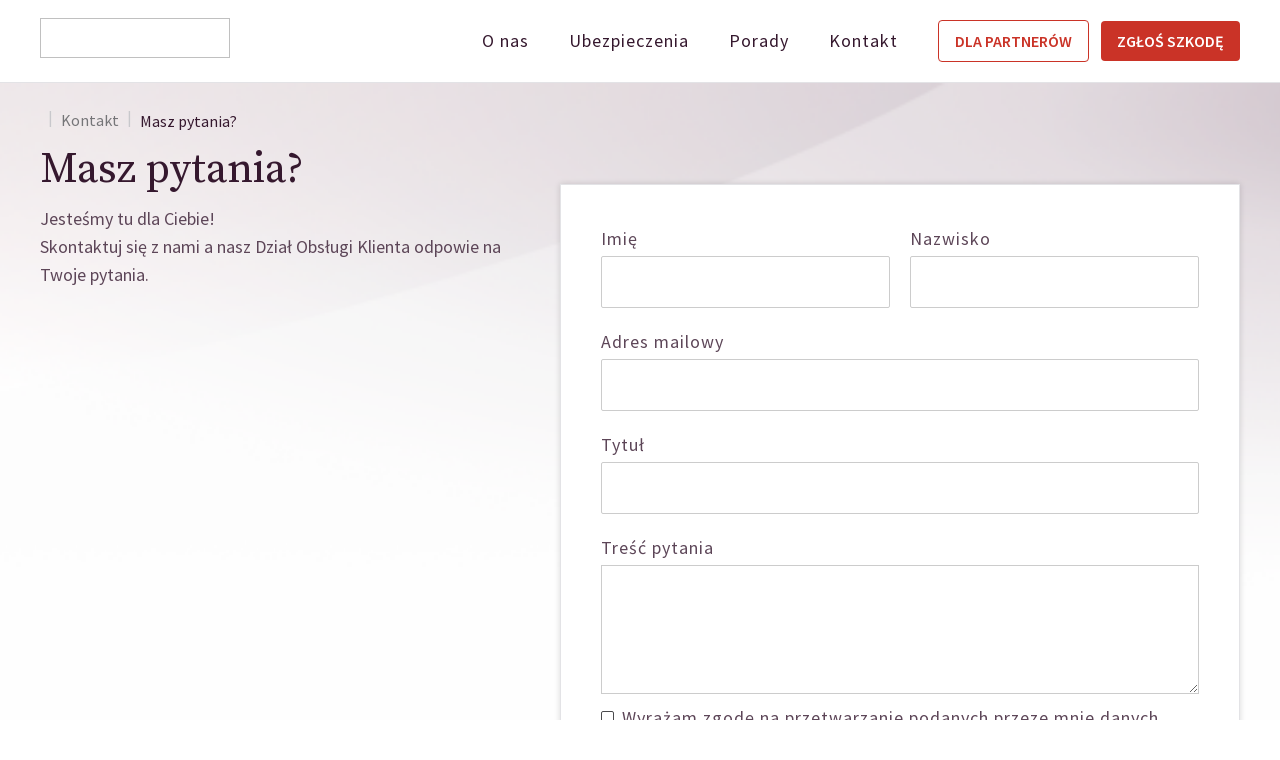

--- FILE ---
content_type: text/html; charset=utf-8
request_url: https://www.leadenhall.com/masz-pytania
body_size: 7859
content:
<!DOCTYPE html><!-- This site was created in Webflow. https://webflow.com --><!-- Last Published: Tue Jan 20 2026 15:56:30 GMT+0000 (Coordinated Universal Time) --><html data-wf-domain="www.leadenhall.com" data-wf-page="64649f5fb3127726086e2664" data-wf-site="626fdef1d9241de0413f27f8"><head><meta charset="utf-8"/><title>Masz pytania</title><meta content="Masz pytania" property="og:title"/><meta content="https://cdn.prod.website-files.com/626fdef1d9241de0413f27f8/641d7355fad77309c99e80f1_1200x630%20LEADENHALL.png" property="og:image"/><meta content="Masz pytania" property="twitter:title"/><meta content="https://cdn.prod.website-files.com/626fdef1d9241de0413f27f8/641d7355fad77309c99e80f1_1200x630%20LEADENHALL.png" property="twitter:image"/><meta content="width=device-width, initial-scale=1" name="viewport"/><meta content="ylJnfnA6iEp59RUKjcqNX0NygeVOLIrOKSOb_7Dv6uQ" name="google-site-verification"/><meta content="Webflow" name="generator"/><link href="https://cdn.prod.website-files.com/626fdef1d9241de0413f27f8/css/lhi-website-2022.webflow.shared.68d1e9824.css" rel="stylesheet" type="text/css" integrity="sha384-aNHpgk/y6rBTNYtfFZWLPElq1UjpBSGVZKmgjrtbcXhGsDsDwKiO/KzxHZKW/iyN" crossorigin="anonymous"/><link href="https://fonts.googleapis.com" rel="preconnect"/><link href="https://fonts.gstatic.com" rel="preconnect" crossorigin="anonymous"/><script src="https://ajax.googleapis.com/ajax/libs/webfont/1.6.26/webfont.js" type="text/javascript"></script><script type="text/javascript">WebFont.load({  google: {    families: ["Montserrat:100,100italic,200,200italic,300,300italic,400,400italic,500,500italic,600,600italic,700,700italic,800,800italic,900,900italic","Source Sans Pro:regular,600","Source Serif Pro:regular,600","Xanh Mono:regular,italic","Yaldevi:200,300,regular,500,600","Source Serif 4:regular,500,600,700,800,900","IBM Plex Serif:regular,500,600,700"]  }});</script><script type="text/javascript">!function(o,c){var n=c.documentElement,t=" w-mod-";n.className+=t+"js",("ontouchstart"in o||o.DocumentTouch&&c instanceof DocumentTouch)&&(n.className+=t+"touch")}(window,document);</script><link href="https://cdn.prod.website-files.com/626fdef1d9241de0413f27f8/642c2af077c8bb6c9e272b93_lh-favicon.png" rel="shortcut icon" type="image/x-icon"/><link href="https://cdn.prod.website-files.com/626fdef1d9241de0413f27f8/64646f99cad8de9f10e16725_Leadenhall_256_transparent.png" rel="apple-touch-icon"/><link href="https://leadenhall.com/masz-pytania" rel="canonical"/><script src="https://www.google.com/recaptcha/api.js" type="text/javascript"></script><!-- UserCentrics -->
    <script src="https://web.cmp.usercentrics.eu/modules/autoblocker.js"></script>
    <script id="usercentrics-cmp" src="https://web.cmp.usercentrics.eu/ui/loader.js" data-settings-id="go6BrqV_QiMEgz" async></script>
<!-- End UserCentrics -->


<!-- Google Tag Manager -->
<script>(function(w,d,s,l,i){w[l]=w[l]||[];w[l].push({'gtm.start':
new Date().getTime(),event:'gtm.js'});var f=d.getElementsByTagName(s)[0],
j=d.createElement(s),dl=l!='dataLayer'?'&l='+l:'';j.async=true;j.src=
'https://www.googletagmanager.com/gtm.js?id='+i+dl;f.parentNode.insertBefore(j,f);
})(window,document,'script','dataLayer','GTM-5CQ3VZ5M');</script>
<!-- End Google Tag Manager -->


<!-- Finsweet Cookie Consent 
<script async src="https://cdn.jsdelivr.net/npm/@finsweet/cookie-consent@1/fs-cc.js" fs-cc-mode="opt-in"></script>
-->

<style>
	@media screen and (max-width: 991px) {
		.products-items .w-dyn-item:nth-child(3) {
			display: none;
		}
      
      	.blogs-list .w-dyn-item:nth-child(3) {
			display: none;
		}
      	
      	#sale-hits .w-dyn-item {
          width: 50%;
          margin-bottom: 24px;
      	}
      
      	#sale-hits .w-dyn-item .product-image {
          width: 100%;
      	}
	}
  
  @media screen and (max-width: 767px) {
	#sale-hits .w-dyn-item:nth-child(3) {
        width: 100%;
        display: grid;
    }
    
    #sale-hits .w-dyn-item:nth-child(3) .product-image {
    	width: 100%;
    }
    
    #sale-hits .w-dyn-item:nth-child(1) {
    	padding-right: 10px;
    }
    
    #sale-hits .w-dyn-item:nth-child(2) {
    	padding-left: 10px;
    }
    
    .products-items .w-dyn-item:nth-child(3) {
		display: block;
	}
      
    .blogs-list .w-dyn-item:nth-child(3) {
		display: block;
	}
  }
  
  @media screen and (max-width: 478px) {
  	#sale-hits .w-dyn-item {
          width: 100%;
    }
  }
</style>



<!-- Hotjar Tracking Code for Leadenhall Poland -->
<script>
    (function(h,o,t,j,a,r){
        h.hj=h.hj||function(){(h.hj.q=h.hj.q||[]).push(arguments)};
        h._hjSettings={hjid:3453653,hjsv:6};
        a=o.getElementsByTagName('head')[0];
        r=o.createElement('script');r.async=1;
        r.src=t+h._hjSettings.hjid+j+h._hjSettings.hjsv;
        a.appendChild(r);
    })(window,document,'https://static.hotjar.com/c/hotjar-','.js?sv=');
</script></head><body><div data-collapse="medium" data-animation="default" data-duration="400" id="navigation" data-easing="ease" data-easing2="ease" role="banner" class="navigation w-nav"><div class="lhi-nav-container w-container"><a href="/" class="logo-link w-nav-brand"><img src="https://cdn.prod.website-files.com/626fdef1d9241de0413f27f8/626fe0775aca2ed7db2578aa_leadenhall-insurance-logo.svg" width="108" alt="" class="logo-image"/></a><div class="div-block-165"><div class="menu"><nav role="navigation" class="navigation-items w-nav-menu"><a href="/o-nas" class="navigation-item w-nav-link">O nas</a><a href="/ubezpieczenia" class="navigation-item w-nav-link">Ubezpieczenia</a><a href="/blog" class="navigation-item w-nav-link">Porady</a><a href="/kontakt" class="navigation-item w-nav-link">Kontakt</a><a href="/partnerzy" class="navigation-item broker-link mobile w-nav-link">Dla Partnerów</a><div class="html-embed w-embed"><style>
  
  .navigation-item:focus {
  	background-position: 0% 100%;
  	transition: background-position 0.3s;
  }

</style></div><div class="div-block-56"><a href="/zglos-szkode" class="button claim-btn w-inline-block"><div class="text-block">zgłoś szkodę</div></a></div></nav><div class="menu-button w-nav-button"><div class="ham-menu-div _1-line"></div><div class="ham-menu-div _2-line"></div><div class="ham-menu-div _3-line"></div></div></div><div class="div-block"><a href="/partnerzy" class="link-block-15 w-inline-block"><div class="lhi-title">DLA PARTNERÓW</div></a><a href="/zglos-szkode" class="link-block-17 w-inline-block"><div class="lhi-title">ZGŁOŚ SZKODĘ</div></a></div></div></div></div><div><div class="grey-background-semi"><div class="lhi-container w-container"><div class="div-block-511"><div class="navigation-links full-width"><a href="/" class="breadcrump-insurance-nav w-inline-block"><img src="https://cdn.prod.website-files.com/626fdef1d9241de0413f27f8/641c275bce1efe7f64d44605_home-icon.svg" loading="lazy" alt=""/></a><div class="vertical-line">|</div><a fs-cmsfilter-element="reset" href="/kontakt" class="breadcrump-insurance-nav w-inline-block"><div class="navigation-link-text">Kontakt</div></a><div class="vertical-line">|</div><div class="navigation-link-current">Masz pytania?</div></div><div class="div-block-205"><div class="div-block-201"><h1 class="lhi-h1 mobile-h1">Masz pytania?</h1></div><div class="div-block-202"><div class="lhi-text">Jesteśmy tu dla Ciebie!<br/>Skontaktuj się z nami a nasz Dział Obsługi Klienta odpowie na Twoje pytania. </div></div></div></div><div class="div-block-514"><div class="div-block-518"><div class="div-block-203"><div class="w-form"><form id="wf-form-Masz-pytania" name="wf-form-Masz-pytania" data-name="Masz pytania?" method="post" class="form-3" data-wf-page-id="64649f5fb3127726086e2664" data-wf-element-id="7b184606-1c6a-e2a0-c849-9bb0607dfdc4" data-turnstile-sitekey="0x4AAAAAAAQTptj2So4dx43e"><div class="div-block-343"><div class="div-block-344"><label for="Imie" class="field-label-2">Imię</label><input class="lhi-form-field w-input" maxlength="256" name="Imi" data-name="Imię" placeholder="" type="text" id="Imie" required=""/></div><div class="div-block-345"><label for="Nazwisko" class="field-label-2">Nazwisko</label><input class="lhi-form-field w-input" maxlength="256" name="Nazwisko" data-name="Nazwisko" placeholder="" type="text" id="Nazwisko" required=""/></div></div><label for="Adres-email" class="field-label">Adres mailowy</label><input class="lhi-form-field w-input" maxlength="256" name="Adres-email" data-name="Adres email" placeholder="" type="email" id="Adres-email" required=""/><label for="Tytu" class="field-label">Tytuł</label><input class="lhi-form-field w-input" maxlength="256" name="Tytu" data-name="Tytuł" placeholder="" type="text" id="Tytu" required=""/><label for="Tre-pytania" class="field-label">Treść pytania</label><textarea id="Tre-pytania" name="Tre-pytania" maxlength="5000" data-name="Treść pytania" placeholder="" required="" class="textarea w-input"></textarea><div class="form-control"><label class="w-checkbox checkbox-field"><div class="w-checkbox-input w-checkbox-input--inputType-custom checkbox-5"></div><input id="Zgoda-na-przetwarzanie-danych-osobowych" type="checkbox" name="Zgoda-na-przetwarzanie-danych-osobowych" data-name="Zgoda na przetwarzanie danych osobowych" required="" style="opacity:0;position:absolute;z-index:-1"/><span class="lhi-text checkbox-form w-form-label" for="Zgoda-na-przetwarzanie-danych-osobowych">Wyrażam zgodę na przetwarzanie podanych przeze mnie danych osobowych na przygotowanie odpowiedzi lub załatwienie sprawy będącej przedmiotem zapytania oraz korespondencji z niniejszego formularza kontaktowego.<br/><a href="/informacja-formularz-kontaktowy" target="_blank">Informacja dla osób kontaktujących się za pomocą formularza kontaktowego</a></span></label></div><div class="captcha align-right"><div data-sitekey="6LdDtZMlAAAAAM219HbylSfD7IcFGClEdVZnWuXd" class="w-form-formrecaptcha g-recaptcha g-recaptcha-error g-recaptcha-disabled"></div></div><div class="div-block-512"><input type="submit" data-wait="Please wait..." class="orange-warm-btn w-button" value="WYŚLIJ WIADOMOŚĆ"/></div></form><div class="success-message w-form-done"><div><div class="div-block-550"><img src="https://cdn.prod.website-files.com/626fdef1d9241de0413f27f8/642d191af7b97bf4e30196c5_lhi-thanks-icon.svg" loading="lazy" alt=""/></div><div class="div-block-551"><h1 class="lhi-h1">Dziękujemy za Twoje zgłoszenie</h1></div><div class="div-block-552"><div class="lhi-text-large">Nasz zespół skontaktuje się z Tobą najszybciej jak to możliwe.</div></div></div></div><div class="error-message w-form-fail"><div class="div-block-553"><div><img src="https://cdn.prod.website-files.com/626fdef1d9241de0413f27f8/642d1acdeb38dd150ee4389a_lhi-Error-icon.svg" loading="lazy" alt=""/></div><div><div class="div-block-554"><h2 class="lhi-h3">Nie udało się wysłać formularza</h2></div><div class="div-block-555"><div class="lhi-text">Spróbuj ponownie</div></div></div></div></div></div></div></div></div></div></div></div><div class="section-24"><div class="lhi-container w-container"><div class="div-block-184"><div class="w-layout-grid grid-25"><div class="div-block-187"><div class="div-block-185"><h1 class="lhi-h2 contact-service">Obsługa klienta</h1></div><div class="div-block-186"><div class="lhi-text contact-service">Pracujemy od Poniedziałku do Piątku w godzinach 8:00-16:00.</div></div></div><div id="w-node-bf5f347a-c8aa-9fdc-44db-21d932ab2d47-086e2664" class="div-block-206"><div id="w-node-bf5f347a-c8aa-9fdc-44db-21d932ab2d4f-086e2664" class="div-block-188"><div class="div-block-186"><div class="lhi-t1-large contact-service">EMAIL</div></div><a href="mailto:kontakt@leadenhall.com" class="link-block-19 w-inline-block"><div>kontakt@leadenhall.com</div></a><div class="div-block-186"><div class="lhi-t1-large contact-service">TELEFON</div></div><a href="tel:+48226022330" class="link-block-19 w-inline-block"><div>+48 22 602 23 30</div></a></div></div><div id="w-node-bf5f347a-c8aa-9fdc-44db-21d932ab2d5c-086e2664" class="div-block-390"><div class="person-container"><img src="https://cdn.prod.website-files.com/626fdef1d9241de0413f27f8/642c2a34deb86ff939ec2a38_Component%203.png" loading="lazy" alt="" class="image-32"/><div class="div-block-142"><div class="div-block-143"><h4 class="quote-author">Aneta Zakrzewska-Malińska</h4></div><div class="div-block-144"><div class="lhi-text-small">Specjalistka ds. Obsługi Klienta</div></div></div></div><div class="person-container"><img src="https://cdn.prod.website-files.com/626fdef1d9241de0413f27f8/67e17a405f8f8d9de6da01de_icon_male.png" loading="lazy" alt="" class="image-33"/><div class="div-block-142"><div class="div-block-143"><h4 class="quote-author">Jan Młynarczyk</h4></div><div class="div-block-144"><div class="lhi-text-small">Specjalista ds. Obsługi Klienta</div></div></div></div></div></div></div></div></div><div fs-cc="banner" class="cookie-section"><div class="lhi-container w-container"><div class="div-block-529"><div class="div-block-534"><div class="div-block-530"><h1 class="lhi-h3">Polityka prywatności</h1></div><div class="div-block-531"><div class="lhi-text">Używamy plików cookie, aby usprawnić przeglądanie stron, dostarczać spersonalizowane i zoptymalizowane treści oraz analizować statystyki.</div></div></div><div class="div-block-532"><div class="div-block-533"><a fs-cc="allow" href="#" class="orange-warm-btn small-btn accept-btn w-button">AKCEPTUJĘ CIASTECZKA</a><a fs-cc="deny" href="#" class="white-btn-no-border deny-btn w-button">NIE ZGADZAM SIĘ</a></div></div></div></div></div><div class="footer-section"><div class="lhi-footer-container footer-upper-container w-container"><div><div class="w-layout-grid footer-grid"><div id="w-node-_0582ff83-61f0-f4ef-0196-2d28bdfa1046-bdfa1042"><div class="div-block-394"><img src="https://cdn.prod.website-files.com/626fdef1d9241de0413f27f8/63fddae34486a5d4001e4f78_Leadenhall%20logo.svg" loading="lazy" alt="" class="image-42"/></div><div class="div-block-395"><div class="text-block-29">Ubezpieczenia dopasowane do Ciebie</div></div><div><a href="https://www.facebook.com/LeadenhallInsurance/" class="media-link-block w-inline-block"><img src="https://cdn.prod.website-files.com/626fdef1d9241de0413f27f8/63ff0002e1770f0c42795d87_fb-icon.svg" loading="lazy" alt=""/><div class="text-block-30">Facebook</div><img src="https://cdn.prod.website-files.com/626fdef1d9241de0413f27f8/63fefff7b965c61047668c85_link-vector-white.svg" loading="lazy" alt="" class="media-link-img-white"/><img src="https://cdn.prod.website-files.com/626fdef1d9241de0413f27f8/6419b79aa4dd31114306489f_link-vector-orange.svg" loading="lazy" alt="" class="media-link-img-blue"/></a><a href="https://pl.linkedin.com/company/leadenhall-insurance" class="media-link-block w-inline-block"><img src="https://cdn.prod.website-files.com/626fdef1d9241de0413f27f8/64198fad7e089fb355f1aff4_linkenin-logo-white.svg" loading="lazy" alt=""/><div class="text-block-30">LinkedIn</div><img src="https://cdn.prod.website-files.com/626fdef1d9241de0413f27f8/63fefff7b965c61047668c85_link-vector-white.svg" loading="lazy" alt="" class="media-link-img-white"/><img src="https://cdn.prod.website-files.com/626fdef1d9241de0413f27f8/6419b79aa4dd31114306489f_link-vector-orange.svg" loading="lazy" alt="" class="media-link-img-blue"/></a></div></div><div id="w-node-_0582ff83-61f0-f4ef-0196-2d28bdfa1055-bdfa1042" class="footer-container"><h1 class="footer-header">Leadenhall</h1><a href="https://www.leadenhall-asia.com/" target="_blank" class="footer-text-link w-inline-block"><div>Leadenhall Asia</div></a><a href="https://www.leadenhall-uw.com/" target="_blank" class="footer-text-link w-inline-block"><div>Leadenhall Underwriting Limited</div></a></div><div id="w-node-_0582ff83-61f0-f4ef-0196-2d28bdfa1067-bdfa1042" class="div-block-397"><h1 class="footer-header">Dla klientów</h1><a href="/ubezpieczenia" class="footer-text-link w-inline-block"><div>Ubezpieczenia</div></a><a href="/blog" class="footer-text-link w-inline-block"><div>Blog</div></a><a href="/zglos-szkode" class="footer-text-link w-inline-block"><div>Zgłoś szkodę</div></a></div><div id="w-node-_0582ff83-61f0-f4ef-0196-2d28bdfa1073-bdfa1042" class="div-block-398"><h1 class="footer-header">Dla partnerów</h1><a href="/aktualnosci" class="footer-text-link w-inline-block"><div>Aktualności</div></a><a href="/kariera-w-sprzedazy" class="footer-text-link w-inline-block"><div>Dołącz do nas</div></a><a href="/technologia" class="footer-text-link w-inline-block"><div>Technologia</div></a><a href="https://lis.leadenhall.com/" class="footer-text-link w-inline-block"><div>Zaloguj do LIS</div></a></div><div id="w-node-_0582ff83-61f0-f4ef-0196-2d28bdfa1082-bdfa1042" class="div-block-399"><h1 class="footer-header">Leadenhall Polska</h1><a href="/o-nas" class="footer-text-link w-inline-block"><div>O nas</div></a><a href="/aktualnosci" class="footer-text-link w-inline-block"><div>Aktualności / Biuro Prasowe</div></a><a href="/informacje" class="footer-text-link w-inline-block"><div>Informacje</div></a><a href="#" class="footer-text-link media-pack w-inline-block"><div>Media Pack</div></a></div><div id="w-node-_0582ff83-61f0-f4ef-0196-2d28bdfa108e-bdfa1042" class="footer-container"><div class="div-block-401"><div class="div-block-402"><h1 class="footer-header">Kontakt</h1><a href="mailto:kontakt@leadenhall.com" class="contact-link w-inline-block"><div class="text-block-31">kontakt@leadenhall.com</div></a><a href="tel:+48226022330" class="contact-link w-inline-block"><div class="text-block-32">+48 22 602 23 30</div></a></div><div class="div-block-400"><a href="/kontakt" class="orange-warm-btn small-btn all-caps w-button">KONTAKT</a></div></div></div></div><div class="footer-line"></div></div></div></div><section class="footer-section"><div class="w-layout-blockcontainer lhi-footer-container footer-bottom-container w-container"><div class="bottom-footer-menu justify-space-between"><div class="language-buttons-container"><img src="https://cdn.prod.website-files.com/626fdef1d9241de0413f27f8/63ff1e99908e29193e27189a_planet-white.svg" loading="lazy" alt=""/><a id="en-button" href="/en/home" class="link-block-23 w-inline-block"><div class="active-language-change">EN</div></a><div class="div-block-405"></div><a id="pl-button" href="/" class="link-block-23 w-inline-block"><div class="disabled-language-change">PL</div></a></div><div class="div-block-403"><a id="cookies-settings" data-w-id="c899d912-7025-f8cb-b35e-c1913eaed70f" href="https://uct.service.usercentrics.eu/uct?v=2&amp;sid=xt5n-sHnVs6uX9&amp;t=1&amp;abv=&amp;r=https%3A%2F%2Futratadochodu.leadenhall.com%2Finfo%2F&amp;cb=1755594612616" class="bottom-menu-footer-link w-inline-block"><div>Ustawienia cookies</div></a><link rel="prefetch" href="https://uct.service.usercentrics.eu/uct?v=2&amp;sid=xt5n-sHnVs6uX9&amp;t=1&amp;abv=&amp;r=https%3A%2F%2Futratadochodu.leadenhall.com%2Finfo%2F&amp;cb=1755594612616"/><a href="/polityka-prywatnosci" class="bottom-menu-footer-link w-inline-block"><div>Polityka Prywatności<br/></div></a><a id="cookies-settings" href="/regulamin" class="bottom-menu-footer-link w-inline-block"></a></div></div></div></section><script src="https://d3e54v103j8qbb.cloudfront.net/js/jquery-3.5.1.min.dc5e7f18c8.js?site=626fdef1d9241de0413f27f8" type="text/javascript" integrity="sha256-9/aliU8dGd2tb6OSsuzixeV4y/faTqgFtohetphbbj0=" crossorigin="anonymous"></script><script src="https://cdn.prod.website-files.com/626fdef1d9241de0413f27f8/js/webflow.schunk.36b8fb49256177c8.js" type="text/javascript" integrity="sha384-4abIlA5/v7XaW1HMXKBgnUuhnjBYJ/Z9C1OSg4OhmVw9O3QeHJ/qJqFBERCDPv7G" crossorigin="anonymous"></script><script src="https://cdn.prod.website-files.com/626fdef1d9241de0413f27f8/js/webflow.schunk.b80868a843eee28e.js" type="text/javascript" integrity="sha384-3ClVFod0fYmBVMio1C59S7oD1MI4aJ0S37LO6AcJ8vQhUqx1n6WkNz9gq4t17qya" crossorigin="anonymous"></script><script src="https://cdn.prod.website-files.com/626fdef1d9241de0413f27f8/js/webflow.0772caf0.110f6a2c2e70aa73.js" type="text/javascript" integrity="sha384-j4Os55QBTWJg8k15MhTBOQu16AtGBByolXI7gipfJ9oPNSH7AgnO2M328B4j2AZH" crossorigin="anonymous"></script><script>
const cookieSettingBtn = document.getElementById("cookies-settings");
  cookieSettingBtn.addEventListener("click", deleteFsCookie);
  
function deleteFsCookie() {
  		document.cookie = `fs-cc=; expires=${new Date(0).toUTCString()};`;
		location.reload();
  }
</script>

<script>
  let urls = {
  	home: {pl: "/", en: "/en/home"},
  	aboutUs: {pl: "/o-nas", en: "/en/about-us"},
    insurance: {pl: "/ubezpieczenia", en: "/en/insurance"},
    contact: {pl: "/kontakt", en: "/en/contact"},
    partners: {pl: "/partnerzy", en: "/en/partners"},
    questions: {pl: "/masz-pytania", en: "/en/questions"},
    claims: {pl: "/zglos-szkode", en: "/en/claims"},
    findRetailer: {pl: "/znajdz-doradce", en: "/en/find-retailer"},
    news: {pl: "/aktualnosci", en: "/en/news"},
    salesCareer: {pl: "/kariera-w-sprzedazy", en: "/en/sales-career"},
    technology: {pl: "/technologia", en: "/en/technology"},
    blog: {pl: "/blog", en: "/en/blog-section"},
    privacyPolicy: {pl: "polityka-prywatnosci", en: "/en/privacy-policy"},
    pressOffice: {pl: "biuro-prasowe", en: "/en/press-office"},
    medicare: {pl: "/products/medicare", en: "/en/products-en/medicare"},
    medica: {pl: "/products/medica", en: "/en/products-en/medica"},
    nnw: {pl: "/products/nnw", en: "/en/products-en/nnw"},
    driversCasco: {pl: "/products/drivers-casco", en: "/en/products-en/drivers-casco"},
    life: {pl: "/products/life", en: "/en/products-en/life"},
    lifeUp: {pl: "/products/life-up", en: "/en/products-en/life-up"},
    lifeCredit: {pl: "/products/life-kredyt", en: "/en/products-en/life-credit"},
    lifeVip: {pl: "/products/life-vip", en: "/en/products-en/life-vip"},
    cyber: {pl: "/products/cyber", en: "/en/products-en/cyber"},
    dno: {pl: "/products/d-o", en: "/en/products-en/d-o"},
    it: {pl: "/products/oc-konsultanta-it", en: "/en/products-en/consultants-liability-insurance"},
    property: {pl: "/products/oc-zarzadcy-nieruchomosci", en: "/en/products-en/property-managers-insurance"},
    tax: {pl: "/products/oc-doradcy-podatkowego", en: "/en/products-en/tax-advisors-liability-insurance"},
    acc: {pl: "/products/oc-ksiegowego", en: "/en/products-en/accountants-liability-insurance"},
    realEstate: {pl: "/products/oc-posrednika-nieruchomosci", en: "/en/products-en/real-estate-brokers-liability-insurance"},
    misc: {pl: "/products/oc-zawodowe", en: "/en/products-en/professional-liability"}
  }
  
  const enButton = document.getElementById("en-button");
  const plButton = document.getElementById("pl-button");
  const href = "https://" + location.host;
  const LANG_REG_EXP = /\[\[([a-z]{2})\]\]([^\[]+)/g;
  const DEFAULT_LANG = "en";
  let isStorageEnabled = ! (typeof localStorage == 'undefined');
  let user_lang = (navigator.userLanguage||navigator.browserLanguage||navigator.language||DEAFULT_LANG).substr(0,2);
  
  enButton.addEventListener("click", changeLanguageToEn);
  plButton.addEventListener("click", changeLanguageToPl);
                            
  function changeLanguageToEn() {
    let pathName = location.pathname;
    let search = location.search;
    location.href = href + getLanguageLink(pathName) + search;
  }
  
  function changeLanguageToPl() {
    let pathName = location.pathname;
    let search = location.search;
    location.href = href + getLanguageLink(pathName) + search;
  }
  
  function getLanguageLink(value) {
    let newPathName;
    
  	Object.keys(urls).forEach(firstKey => {
    	Object.keys(urls[firstKey]).forEach(secondKey => {
        	if(urls[firstKey][secondKey] === value) {
            	if(secondKey === 'pl') {
                	newPathName = urls[firstKey]['en'];
                } else {
                	newPathName = urls[firstKey]['pl'];
                }
            }
        })
    })
    
    return newPathName;
  }
  
  function getLangFromStorage() {
    return isStorageEnabled ? localStorage.getItem('lang') : undefined;
	}
  
  window.onload = function() {
    user_lang = getLangFromStorage() || user_lang;

    if(isStorageEnabled){
        localStorage.setItem('lang', user_lang);
    }
    
    
  	if(location.href.includes("/en/")) {
    	enButton.style.pointerEvents = 'none';   
    	plButton.style.pointerEvents = 'visible';
    } else {
    	plButton.style.pointerEvents = 'none';
    	enButton.style.pointerEvents = 'visible';
    }
  }
  
</script>  </body></html>

--- FILE ---
content_type: text/html; charset=utf-8
request_url: https://www.google.com/recaptcha/api2/anchor?ar=1&k=6LdDtZMlAAAAAM219HbylSfD7IcFGClEdVZnWuXd&co=aHR0cHM6Ly93d3cubGVhZGVuaGFsbC5jb206NDQz&hl=en&v=PoyoqOPhxBO7pBk68S4YbpHZ&size=normal&anchor-ms=20000&execute-ms=30000&cb=9qicr4yyacf7
body_size: 49440
content:
<!DOCTYPE HTML><html dir="ltr" lang="en"><head><meta http-equiv="Content-Type" content="text/html; charset=UTF-8">
<meta http-equiv="X-UA-Compatible" content="IE=edge">
<title>reCAPTCHA</title>
<style type="text/css">
/* cyrillic-ext */
@font-face {
  font-family: 'Roboto';
  font-style: normal;
  font-weight: 400;
  font-stretch: 100%;
  src: url(//fonts.gstatic.com/s/roboto/v48/KFO7CnqEu92Fr1ME7kSn66aGLdTylUAMa3GUBHMdazTgWw.woff2) format('woff2');
  unicode-range: U+0460-052F, U+1C80-1C8A, U+20B4, U+2DE0-2DFF, U+A640-A69F, U+FE2E-FE2F;
}
/* cyrillic */
@font-face {
  font-family: 'Roboto';
  font-style: normal;
  font-weight: 400;
  font-stretch: 100%;
  src: url(//fonts.gstatic.com/s/roboto/v48/KFO7CnqEu92Fr1ME7kSn66aGLdTylUAMa3iUBHMdazTgWw.woff2) format('woff2');
  unicode-range: U+0301, U+0400-045F, U+0490-0491, U+04B0-04B1, U+2116;
}
/* greek-ext */
@font-face {
  font-family: 'Roboto';
  font-style: normal;
  font-weight: 400;
  font-stretch: 100%;
  src: url(//fonts.gstatic.com/s/roboto/v48/KFO7CnqEu92Fr1ME7kSn66aGLdTylUAMa3CUBHMdazTgWw.woff2) format('woff2');
  unicode-range: U+1F00-1FFF;
}
/* greek */
@font-face {
  font-family: 'Roboto';
  font-style: normal;
  font-weight: 400;
  font-stretch: 100%;
  src: url(//fonts.gstatic.com/s/roboto/v48/KFO7CnqEu92Fr1ME7kSn66aGLdTylUAMa3-UBHMdazTgWw.woff2) format('woff2');
  unicode-range: U+0370-0377, U+037A-037F, U+0384-038A, U+038C, U+038E-03A1, U+03A3-03FF;
}
/* math */
@font-face {
  font-family: 'Roboto';
  font-style: normal;
  font-weight: 400;
  font-stretch: 100%;
  src: url(//fonts.gstatic.com/s/roboto/v48/KFO7CnqEu92Fr1ME7kSn66aGLdTylUAMawCUBHMdazTgWw.woff2) format('woff2');
  unicode-range: U+0302-0303, U+0305, U+0307-0308, U+0310, U+0312, U+0315, U+031A, U+0326-0327, U+032C, U+032F-0330, U+0332-0333, U+0338, U+033A, U+0346, U+034D, U+0391-03A1, U+03A3-03A9, U+03B1-03C9, U+03D1, U+03D5-03D6, U+03F0-03F1, U+03F4-03F5, U+2016-2017, U+2034-2038, U+203C, U+2040, U+2043, U+2047, U+2050, U+2057, U+205F, U+2070-2071, U+2074-208E, U+2090-209C, U+20D0-20DC, U+20E1, U+20E5-20EF, U+2100-2112, U+2114-2115, U+2117-2121, U+2123-214F, U+2190, U+2192, U+2194-21AE, U+21B0-21E5, U+21F1-21F2, U+21F4-2211, U+2213-2214, U+2216-22FF, U+2308-230B, U+2310, U+2319, U+231C-2321, U+2336-237A, U+237C, U+2395, U+239B-23B7, U+23D0, U+23DC-23E1, U+2474-2475, U+25AF, U+25B3, U+25B7, U+25BD, U+25C1, U+25CA, U+25CC, U+25FB, U+266D-266F, U+27C0-27FF, U+2900-2AFF, U+2B0E-2B11, U+2B30-2B4C, U+2BFE, U+3030, U+FF5B, U+FF5D, U+1D400-1D7FF, U+1EE00-1EEFF;
}
/* symbols */
@font-face {
  font-family: 'Roboto';
  font-style: normal;
  font-weight: 400;
  font-stretch: 100%;
  src: url(//fonts.gstatic.com/s/roboto/v48/KFO7CnqEu92Fr1ME7kSn66aGLdTylUAMaxKUBHMdazTgWw.woff2) format('woff2');
  unicode-range: U+0001-000C, U+000E-001F, U+007F-009F, U+20DD-20E0, U+20E2-20E4, U+2150-218F, U+2190, U+2192, U+2194-2199, U+21AF, U+21E6-21F0, U+21F3, U+2218-2219, U+2299, U+22C4-22C6, U+2300-243F, U+2440-244A, U+2460-24FF, U+25A0-27BF, U+2800-28FF, U+2921-2922, U+2981, U+29BF, U+29EB, U+2B00-2BFF, U+4DC0-4DFF, U+FFF9-FFFB, U+10140-1018E, U+10190-1019C, U+101A0, U+101D0-101FD, U+102E0-102FB, U+10E60-10E7E, U+1D2C0-1D2D3, U+1D2E0-1D37F, U+1F000-1F0FF, U+1F100-1F1AD, U+1F1E6-1F1FF, U+1F30D-1F30F, U+1F315, U+1F31C, U+1F31E, U+1F320-1F32C, U+1F336, U+1F378, U+1F37D, U+1F382, U+1F393-1F39F, U+1F3A7-1F3A8, U+1F3AC-1F3AF, U+1F3C2, U+1F3C4-1F3C6, U+1F3CA-1F3CE, U+1F3D4-1F3E0, U+1F3ED, U+1F3F1-1F3F3, U+1F3F5-1F3F7, U+1F408, U+1F415, U+1F41F, U+1F426, U+1F43F, U+1F441-1F442, U+1F444, U+1F446-1F449, U+1F44C-1F44E, U+1F453, U+1F46A, U+1F47D, U+1F4A3, U+1F4B0, U+1F4B3, U+1F4B9, U+1F4BB, U+1F4BF, U+1F4C8-1F4CB, U+1F4D6, U+1F4DA, U+1F4DF, U+1F4E3-1F4E6, U+1F4EA-1F4ED, U+1F4F7, U+1F4F9-1F4FB, U+1F4FD-1F4FE, U+1F503, U+1F507-1F50B, U+1F50D, U+1F512-1F513, U+1F53E-1F54A, U+1F54F-1F5FA, U+1F610, U+1F650-1F67F, U+1F687, U+1F68D, U+1F691, U+1F694, U+1F698, U+1F6AD, U+1F6B2, U+1F6B9-1F6BA, U+1F6BC, U+1F6C6-1F6CF, U+1F6D3-1F6D7, U+1F6E0-1F6EA, U+1F6F0-1F6F3, U+1F6F7-1F6FC, U+1F700-1F7FF, U+1F800-1F80B, U+1F810-1F847, U+1F850-1F859, U+1F860-1F887, U+1F890-1F8AD, U+1F8B0-1F8BB, U+1F8C0-1F8C1, U+1F900-1F90B, U+1F93B, U+1F946, U+1F984, U+1F996, U+1F9E9, U+1FA00-1FA6F, U+1FA70-1FA7C, U+1FA80-1FA89, U+1FA8F-1FAC6, U+1FACE-1FADC, U+1FADF-1FAE9, U+1FAF0-1FAF8, U+1FB00-1FBFF;
}
/* vietnamese */
@font-face {
  font-family: 'Roboto';
  font-style: normal;
  font-weight: 400;
  font-stretch: 100%;
  src: url(//fonts.gstatic.com/s/roboto/v48/KFO7CnqEu92Fr1ME7kSn66aGLdTylUAMa3OUBHMdazTgWw.woff2) format('woff2');
  unicode-range: U+0102-0103, U+0110-0111, U+0128-0129, U+0168-0169, U+01A0-01A1, U+01AF-01B0, U+0300-0301, U+0303-0304, U+0308-0309, U+0323, U+0329, U+1EA0-1EF9, U+20AB;
}
/* latin-ext */
@font-face {
  font-family: 'Roboto';
  font-style: normal;
  font-weight: 400;
  font-stretch: 100%;
  src: url(//fonts.gstatic.com/s/roboto/v48/KFO7CnqEu92Fr1ME7kSn66aGLdTylUAMa3KUBHMdazTgWw.woff2) format('woff2');
  unicode-range: U+0100-02BA, U+02BD-02C5, U+02C7-02CC, U+02CE-02D7, U+02DD-02FF, U+0304, U+0308, U+0329, U+1D00-1DBF, U+1E00-1E9F, U+1EF2-1EFF, U+2020, U+20A0-20AB, U+20AD-20C0, U+2113, U+2C60-2C7F, U+A720-A7FF;
}
/* latin */
@font-face {
  font-family: 'Roboto';
  font-style: normal;
  font-weight: 400;
  font-stretch: 100%;
  src: url(//fonts.gstatic.com/s/roboto/v48/KFO7CnqEu92Fr1ME7kSn66aGLdTylUAMa3yUBHMdazQ.woff2) format('woff2');
  unicode-range: U+0000-00FF, U+0131, U+0152-0153, U+02BB-02BC, U+02C6, U+02DA, U+02DC, U+0304, U+0308, U+0329, U+2000-206F, U+20AC, U+2122, U+2191, U+2193, U+2212, U+2215, U+FEFF, U+FFFD;
}
/* cyrillic-ext */
@font-face {
  font-family: 'Roboto';
  font-style: normal;
  font-weight: 500;
  font-stretch: 100%;
  src: url(//fonts.gstatic.com/s/roboto/v48/KFO7CnqEu92Fr1ME7kSn66aGLdTylUAMa3GUBHMdazTgWw.woff2) format('woff2');
  unicode-range: U+0460-052F, U+1C80-1C8A, U+20B4, U+2DE0-2DFF, U+A640-A69F, U+FE2E-FE2F;
}
/* cyrillic */
@font-face {
  font-family: 'Roboto';
  font-style: normal;
  font-weight: 500;
  font-stretch: 100%;
  src: url(//fonts.gstatic.com/s/roboto/v48/KFO7CnqEu92Fr1ME7kSn66aGLdTylUAMa3iUBHMdazTgWw.woff2) format('woff2');
  unicode-range: U+0301, U+0400-045F, U+0490-0491, U+04B0-04B1, U+2116;
}
/* greek-ext */
@font-face {
  font-family: 'Roboto';
  font-style: normal;
  font-weight: 500;
  font-stretch: 100%;
  src: url(//fonts.gstatic.com/s/roboto/v48/KFO7CnqEu92Fr1ME7kSn66aGLdTylUAMa3CUBHMdazTgWw.woff2) format('woff2');
  unicode-range: U+1F00-1FFF;
}
/* greek */
@font-face {
  font-family: 'Roboto';
  font-style: normal;
  font-weight: 500;
  font-stretch: 100%;
  src: url(//fonts.gstatic.com/s/roboto/v48/KFO7CnqEu92Fr1ME7kSn66aGLdTylUAMa3-UBHMdazTgWw.woff2) format('woff2');
  unicode-range: U+0370-0377, U+037A-037F, U+0384-038A, U+038C, U+038E-03A1, U+03A3-03FF;
}
/* math */
@font-face {
  font-family: 'Roboto';
  font-style: normal;
  font-weight: 500;
  font-stretch: 100%;
  src: url(//fonts.gstatic.com/s/roboto/v48/KFO7CnqEu92Fr1ME7kSn66aGLdTylUAMawCUBHMdazTgWw.woff2) format('woff2');
  unicode-range: U+0302-0303, U+0305, U+0307-0308, U+0310, U+0312, U+0315, U+031A, U+0326-0327, U+032C, U+032F-0330, U+0332-0333, U+0338, U+033A, U+0346, U+034D, U+0391-03A1, U+03A3-03A9, U+03B1-03C9, U+03D1, U+03D5-03D6, U+03F0-03F1, U+03F4-03F5, U+2016-2017, U+2034-2038, U+203C, U+2040, U+2043, U+2047, U+2050, U+2057, U+205F, U+2070-2071, U+2074-208E, U+2090-209C, U+20D0-20DC, U+20E1, U+20E5-20EF, U+2100-2112, U+2114-2115, U+2117-2121, U+2123-214F, U+2190, U+2192, U+2194-21AE, U+21B0-21E5, U+21F1-21F2, U+21F4-2211, U+2213-2214, U+2216-22FF, U+2308-230B, U+2310, U+2319, U+231C-2321, U+2336-237A, U+237C, U+2395, U+239B-23B7, U+23D0, U+23DC-23E1, U+2474-2475, U+25AF, U+25B3, U+25B7, U+25BD, U+25C1, U+25CA, U+25CC, U+25FB, U+266D-266F, U+27C0-27FF, U+2900-2AFF, U+2B0E-2B11, U+2B30-2B4C, U+2BFE, U+3030, U+FF5B, U+FF5D, U+1D400-1D7FF, U+1EE00-1EEFF;
}
/* symbols */
@font-face {
  font-family: 'Roboto';
  font-style: normal;
  font-weight: 500;
  font-stretch: 100%;
  src: url(//fonts.gstatic.com/s/roboto/v48/KFO7CnqEu92Fr1ME7kSn66aGLdTylUAMaxKUBHMdazTgWw.woff2) format('woff2');
  unicode-range: U+0001-000C, U+000E-001F, U+007F-009F, U+20DD-20E0, U+20E2-20E4, U+2150-218F, U+2190, U+2192, U+2194-2199, U+21AF, U+21E6-21F0, U+21F3, U+2218-2219, U+2299, U+22C4-22C6, U+2300-243F, U+2440-244A, U+2460-24FF, U+25A0-27BF, U+2800-28FF, U+2921-2922, U+2981, U+29BF, U+29EB, U+2B00-2BFF, U+4DC0-4DFF, U+FFF9-FFFB, U+10140-1018E, U+10190-1019C, U+101A0, U+101D0-101FD, U+102E0-102FB, U+10E60-10E7E, U+1D2C0-1D2D3, U+1D2E0-1D37F, U+1F000-1F0FF, U+1F100-1F1AD, U+1F1E6-1F1FF, U+1F30D-1F30F, U+1F315, U+1F31C, U+1F31E, U+1F320-1F32C, U+1F336, U+1F378, U+1F37D, U+1F382, U+1F393-1F39F, U+1F3A7-1F3A8, U+1F3AC-1F3AF, U+1F3C2, U+1F3C4-1F3C6, U+1F3CA-1F3CE, U+1F3D4-1F3E0, U+1F3ED, U+1F3F1-1F3F3, U+1F3F5-1F3F7, U+1F408, U+1F415, U+1F41F, U+1F426, U+1F43F, U+1F441-1F442, U+1F444, U+1F446-1F449, U+1F44C-1F44E, U+1F453, U+1F46A, U+1F47D, U+1F4A3, U+1F4B0, U+1F4B3, U+1F4B9, U+1F4BB, U+1F4BF, U+1F4C8-1F4CB, U+1F4D6, U+1F4DA, U+1F4DF, U+1F4E3-1F4E6, U+1F4EA-1F4ED, U+1F4F7, U+1F4F9-1F4FB, U+1F4FD-1F4FE, U+1F503, U+1F507-1F50B, U+1F50D, U+1F512-1F513, U+1F53E-1F54A, U+1F54F-1F5FA, U+1F610, U+1F650-1F67F, U+1F687, U+1F68D, U+1F691, U+1F694, U+1F698, U+1F6AD, U+1F6B2, U+1F6B9-1F6BA, U+1F6BC, U+1F6C6-1F6CF, U+1F6D3-1F6D7, U+1F6E0-1F6EA, U+1F6F0-1F6F3, U+1F6F7-1F6FC, U+1F700-1F7FF, U+1F800-1F80B, U+1F810-1F847, U+1F850-1F859, U+1F860-1F887, U+1F890-1F8AD, U+1F8B0-1F8BB, U+1F8C0-1F8C1, U+1F900-1F90B, U+1F93B, U+1F946, U+1F984, U+1F996, U+1F9E9, U+1FA00-1FA6F, U+1FA70-1FA7C, U+1FA80-1FA89, U+1FA8F-1FAC6, U+1FACE-1FADC, U+1FADF-1FAE9, U+1FAF0-1FAF8, U+1FB00-1FBFF;
}
/* vietnamese */
@font-face {
  font-family: 'Roboto';
  font-style: normal;
  font-weight: 500;
  font-stretch: 100%;
  src: url(//fonts.gstatic.com/s/roboto/v48/KFO7CnqEu92Fr1ME7kSn66aGLdTylUAMa3OUBHMdazTgWw.woff2) format('woff2');
  unicode-range: U+0102-0103, U+0110-0111, U+0128-0129, U+0168-0169, U+01A0-01A1, U+01AF-01B0, U+0300-0301, U+0303-0304, U+0308-0309, U+0323, U+0329, U+1EA0-1EF9, U+20AB;
}
/* latin-ext */
@font-face {
  font-family: 'Roboto';
  font-style: normal;
  font-weight: 500;
  font-stretch: 100%;
  src: url(//fonts.gstatic.com/s/roboto/v48/KFO7CnqEu92Fr1ME7kSn66aGLdTylUAMa3KUBHMdazTgWw.woff2) format('woff2');
  unicode-range: U+0100-02BA, U+02BD-02C5, U+02C7-02CC, U+02CE-02D7, U+02DD-02FF, U+0304, U+0308, U+0329, U+1D00-1DBF, U+1E00-1E9F, U+1EF2-1EFF, U+2020, U+20A0-20AB, U+20AD-20C0, U+2113, U+2C60-2C7F, U+A720-A7FF;
}
/* latin */
@font-face {
  font-family: 'Roboto';
  font-style: normal;
  font-weight: 500;
  font-stretch: 100%;
  src: url(//fonts.gstatic.com/s/roboto/v48/KFO7CnqEu92Fr1ME7kSn66aGLdTylUAMa3yUBHMdazQ.woff2) format('woff2');
  unicode-range: U+0000-00FF, U+0131, U+0152-0153, U+02BB-02BC, U+02C6, U+02DA, U+02DC, U+0304, U+0308, U+0329, U+2000-206F, U+20AC, U+2122, U+2191, U+2193, U+2212, U+2215, U+FEFF, U+FFFD;
}
/* cyrillic-ext */
@font-face {
  font-family: 'Roboto';
  font-style: normal;
  font-weight: 900;
  font-stretch: 100%;
  src: url(//fonts.gstatic.com/s/roboto/v48/KFO7CnqEu92Fr1ME7kSn66aGLdTylUAMa3GUBHMdazTgWw.woff2) format('woff2');
  unicode-range: U+0460-052F, U+1C80-1C8A, U+20B4, U+2DE0-2DFF, U+A640-A69F, U+FE2E-FE2F;
}
/* cyrillic */
@font-face {
  font-family: 'Roboto';
  font-style: normal;
  font-weight: 900;
  font-stretch: 100%;
  src: url(//fonts.gstatic.com/s/roboto/v48/KFO7CnqEu92Fr1ME7kSn66aGLdTylUAMa3iUBHMdazTgWw.woff2) format('woff2');
  unicode-range: U+0301, U+0400-045F, U+0490-0491, U+04B0-04B1, U+2116;
}
/* greek-ext */
@font-face {
  font-family: 'Roboto';
  font-style: normal;
  font-weight: 900;
  font-stretch: 100%;
  src: url(//fonts.gstatic.com/s/roboto/v48/KFO7CnqEu92Fr1ME7kSn66aGLdTylUAMa3CUBHMdazTgWw.woff2) format('woff2');
  unicode-range: U+1F00-1FFF;
}
/* greek */
@font-face {
  font-family: 'Roboto';
  font-style: normal;
  font-weight: 900;
  font-stretch: 100%;
  src: url(//fonts.gstatic.com/s/roboto/v48/KFO7CnqEu92Fr1ME7kSn66aGLdTylUAMa3-UBHMdazTgWw.woff2) format('woff2');
  unicode-range: U+0370-0377, U+037A-037F, U+0384-038A, U+038C, U+038E-03A1, U+03A3-03FF;
}
/* math */
@font-face {
  font-family: 'Roboto';
  font-style: normal;
  font-weight: 900;
  font-stretch: 100%;
  src: url(//fonts.gstatic.com/s/roboto/v48/KFO7CnqEu92Fr1ME7kSn66aGLdTylUAMawCUBHMdazTgWw.woff2) format('woff2');
  unicode-range: U+0302-0303, U+0305, U+0307-0308, U+0310, U+0312, U+0315, U+031A, U+0326-0327, U+032C, U+032F-0330, U+0332-0333, U+0338, U+033A, U+0346, U+034D, U+0391-03A1, U+03A3-03A9, U+03B1-03C9, U+03D1, U+03D5-03D6, U+03F0-03F1, U+03F4-03F5, U+2016-2017, U+2034-2038, U+203C, U+2040, U+2043, U+2047, U+2050, U+2057, U+205F, U+2070-2071, U+2074-208E, U+2090-209C, U+20D0-20DC, U+20E1, U+20E5-20EF, U+2100-2112, U+2114-2115, U+2117-2121, U+2123-214F, U+2190, U+2192, U+2194-21AE, U+21B0-21E5, U+21F1-21F2, U+21F4-2211, U+2213-2214, U+2216-22FF, U+2308-230B, U+2310, U+2319, U+231C-2321, U+2336-237A, U+237C, U+2395, U+239B-23B7, U+23D0, U+23DC-23E1, U+2474-2475, U+25AF, U+25B3, U+25B7, U+25BD, U+25C1, U+25CA, U+25CC, U+25FB, U+266D-266F, U+27C0-27FF, U+2900-2AFF, U+2B0E-2B11, U+2B30-2B4C, U+2BFE, U+3030, U+FF5B, U+FF5D, U+1D400-1D7FF, U+1EE00-1EEFF;
}
/* symbols */
@font-face {
  font-family: 'Roboto';
  font-style: normal;
  font-weight: 900;
  font-stretch: 100%;
  src: url(//fonts.gstatic.com/s/roboto/v48/KFO7CnqEu92Fr1ME7kSn66aGLdTylUAMaxKUBHMdazTgWw.woff2) format('woff2');
  unicode-range: U+0001-000C, U+000E-001F, U+007F-009F, U+20DD-20E0, U+20E2-20E4, U+2150-218F, U+2190, U+2192, U+2194-2199, U+21AF, U+21E6-21F0, U+21F3, U+2218-2219, U+2299, U+22C4-22C6, U+2300-243F, U+2440-244A, U+2460-24FF, U+25A0-27BF, U+2800-28FF, U+2921-2922, U+2981, U+29BF, U+29EB, U+2B00-2BFF, U+4DC0-4DFF, U+FFF9-FFFB, U+10140-1018E, U+10190-1019C, U+101A0, U+101D0-101FD, U+102E0-102FB, U+10E60-10E7E, U+1D2C0-1D2D3, U+1D2E0-1D37F, U+1F000-1F0FF, U+1F100-1F1AD, U+1F1E6-1F1FF, U+1F30D-1F30F, U+1F315, U+1F31C, U+1F31E, U+1F320-1F32C, U+1F336, U+1F378, U+1F37D, U+1F382, U+1F393-1F39F, U+1F3A7-1F3A8, U+1F3AC-1F3AF, U+1F3C2, U+1F3C4-1F3C6, U+1F3CA-1F3CE, U+1F3D4-1F3E0, U+1F3ED, U+1F3F1-1F3F3, U+1F3F5-1F3F7, U+1F408, U+1F415, U+1F41F, U+1F426, U+1F43F, U+1F441-1F442, U+1F444, U+1F446-1F449, U+1F44C-1F44E, U+1F453, U+1F46A, U+1F47D, U+1F4A3, U+1F4B0, U+1F4B3, U+1F4B9, U+1F4BB, U+1F4BF, U+1F4C8-1F4CB, U+1F4D6, U+1F4DA, U+1F4DF, U+1F4E3-1F4E6, U+1F4EA-1F4ED, U+1F4F7, U+1F4F9-1F4FB, U+1F4FD-1F4FE, U+1F503, U+1F507-1F50B, U+1F50D, U+1F512-1F513, U+1F53E-1F54A, U+1F54F-1F5FA, U+1F610, U+1F650-1F67F, U+1F687, U+1F68D, U+1F691, U+1F694, U+1F698, U+1F6AD, U+1F6B2, U+1F6B9-1F6BA, U+1F6BC, U+1F6C6-1F6CF, U+1F6D3-1F6D7, U+1F6E0-1F6EA, U+1F6F0-1F6F3, U+1F6F7-1F6FC, U+1F700-1F7FF, U+1F800-1F80B, U+1F810-1F847, U+1F850-1F859, U+1F860-1F887, U+1F890-1F8AD, U+1F8B0-1F8BB, U+1F8C0-1F8C1, U+1F900-1F90B, U+1F93B, U+1F946, U+1F984, U+1F996, U+1F9E9, U+1FA00-1FA6F, U+1FA70-1FA7C, U+1FA80-1FA89, U+1FA8F-1FAC6, U+1FACE-1FADC, U+1FADF-1FAE9, U+1FAF0-1FAF8, U+1FB00-1FBFF;
}
/* vietnamese */
@font-face {
  font-family: 'Roboto';
  font-style: normal;
  font-weight: 900;
  font-stretch: 100%;
  src: url(//fonts.gstatic.com/s/roboto/v48/KFO7CnqEu92Fr1ME7kSn66aGLdTylUAMa3OUBHMdazTgWw.woff2) format('woff2');
  unicode-range: U+0102-0103, U+0110-0111, U+0128-0129, U+0168-0169, U+01A0-01A1, U+01AF-01B0, U+0300-0301, U+0303-0304, U+0308-0309, U+0323, U+0329, U+1EA0-1EF9, U+20AB;
}
/* latin-ext */
@font-face {
  font-family: 'Roboto';
  font-style: normal;
  font-weight: 900;
  font-stretch: 100%;
  src: url(//fonts.gstatic.com/s/roboto/v48/KFO7CnqEu92Fr1ME7kSn66aGLdTylUAMa3KUBHMdazTgWw.woff2) format('woff2');
  unicode-range: U+0100-02BA, U+02BD-02C5, U+02C7-02CC, U+02CE-02D7, U+02DD-02FF, U+0304, U+0308, U+0329, U+1D00-1DBF, U+1E00-1E9F, U+1EF2-1EFF, U+2020, U+20A0-20AB, U+20AD-20C0, U+2113, U+2C60-2C7F, U+A720-A7FF;
}
/* latin */
@font-face {
  font-family: 'Roboto';
  font-style: normal;
  font-weight: 900;
  font-stretch: 100%;
  src: url(//fonts.gstatic.com/s/roboto/v48/KFO7CnqEu92Fr1ME7kSn66aGLdTylUAMa3yUBHMdazQ.woff2) format('woff2');
  unicode-range: U+0000-00FF, U+0131, U+0152-0153, U+02BB-02BC, U+02C6, U+02DA, U+02DC, U+0304, U+0308, U+0329, U+2000-206F, U+20AC, U+2122, U+2191, U+2193, U+2212, U+2215, U+FEFF, U+FFFD;
}

</style>
<link rel="stylesheet" type="text/css" href="https://www.gstatic.com/recaptcha/releases/PoyoqOPhxBO7pBk68S4YbpHZ/styles__ltr.css">
<script nonce="f3d2hiLpbeTdc5yVRWhwtA" type="text/javascript">window['__recaptcha_api'] = 'https://www.google.com/recaptcha/api2/';</script>
<script type="text/javascript" src="https://www.gstatic.com/recaptcha/releases/PoyoqOPhxBO7pBk68S4YbpHZ/recaptcha__en.js" nonce="f3d2hiLpbeTdc5yVRWhwtA">
      
    </script></head>
<body><div id="rc-anchor-alert" class="rc-anchor-alert"></div>
<input type="hidden" id="recaptcha-token" value="[base64]">
<script type="text/javascript" nonce="f3d2hiLpbeTdc5yVRWhwtA">
      recaptcha.anchor.Main.init("[\x22ainput\x22,[\x22bgdata\x22,\x22\x22,\[base64]/[base64]/[base64]/bmV3IHJbeF0oY1swXSk6RT09Mj9uZXcgclt4XShjWzBdLGNbMV0pOkU9PTM/bmV3IHJbeF0oY1swXSxjWzFdLGNbMl0pOkU9PTQ/[base64]/[base64]/[base64]/[base64]/[base64]/[base64]/[base64]/[base64]\x22,\[base64]\\u003d\\u003d\x22,\[base64]/CocKpw4sOw6swFh3DqAPDocOvChjDq8KiwoHCvsK2w7rDlQ4DUmkDw4V/[base64]/[base64]/CoXQyazxWDxfDnsOAw6jDh8KRw5BKbMO0b3F9wq7DphFww6HDhcK7GRTDusKqwoI8GkPCpRB/w6gmwqLCsko+f8OdfkxPw44cBMK/woUYwo1nccOAf8OJw65nAwPDpEPCucKsE8KYGMKFIsKFw5vCtcKowoAww7nDmV4Hw7nDjAvCuU1dw7EfDMK/Hi/[base64]/CrcKBAGrDlsK+w5XDm8O2wp7CscKWwotywpduw6nDuHxUwqvDm1w7w4bDicKuwpFZw5nCgSEzwqrCm0fCsMKUwoA7w4gYV8OKKTNuwrvDlQ3CrkzDsUHDsWrCpcKfIFNIwrcKw7jCrQXCmsONw5USwpxNMMO/[base64]/[base64]/[base64]/[base64]/Cj3HCscOHUcKaccOfH8O8LsKgFGo/w4lUwpU0W8KzO8OQI38Sw4vDusOBwpPDggs3w4UVw4/[base64]/Co38mTD/DsMOAwrHCvRvDvm/[base64]/IcOfOsKJwrvCv8Kaw59Dw5fCqcKowox0IMKWOsOPK8OWwqnCsW7DgsKMMmbDlAzChHAAw5/Dj8KiLMKkwoAhwoFpDAM1w4o7CMKcw5YjIGgxwpchwrjDkGbCgsKRE1IPw5fCthZMDMOGwprDnsOawpHCkXjDncK/[base64]/DvRUKM0nCnsOew54XNXpFFsKLw4TDlDrDlhxBYhvDkMKJw5/DmsORccKPw4vDjgklw7hsJHhpDWrDl8O0VcKjw7l8w4TChRDDgVLDgmp8ccKOa00CUQNdd8KWdsOkw6rCkHjCjMKEwpQcwrvDojTCjcO3e8OEK8O2BEpafngNw5INTEXDt8K5WnFvw6/DtWccTsORWxLDkx7DrTQlKMOJFxTDsMOwwoDCgk8ZwoXDuyl1YMOJEAR+RlzDvcOxwppgf2jCjsOHwrzCh8O7w5kFwo3DvsOuw4TDlXvDjcKbw6/[base64]/Cj1TDvzMTw7xNBE/CgcO4wpEyHcOzAcK4JAZjwpDDg3AMwr9YbHHCjsOxW3QXwqwTw7/[base64]/w4TDhcO3XU/DusK0w7QtEsKow43DigXDrsKkLW3DsGnCkRnDq1/DkMKEw5h7w63ChhbCmQQ5wrAywoVlFcK7JcOzw5pCw70uwrrCkV3DkUoUw7/[base64]/[base64]/wozCl1lzw5/DjVlkw5XDnS1Cb8OzwqbDsMKuw6DDmgB4LXHCrMOOfigGV8KZPzrCvijCpcO+ciDCpi0fJVLDnDvCkcOQwpPDpsOAMkbCljtTwqzDqD0FworCuMO4wolvworCoxxGdEnDnsO4w60oG8OrwqHCnWbDicOFBUnCrEpqwrrCr8K1wqM/wocbLsK/KkBTTMKmw7wBaMOlW8O7woLCi8Ktw6zCuDMUIsKDQcOhRD/[base64]/KMO6dHfDl8KoaMKGWiDDtHfDtsKOShFsA2XDssOZRUnDgsObwqLDrDXCvB3DrMKswrdxDyQND8OlYllHw742w40wdsKew6MaX0nDnMOHw4jDhsKtYsO9wqVSWx7CrWrCgsKuZMOJw7LDl8K4wpbDpcO7wovCkjFwwogEJTzCnQANJ1XDsGfCtsKIwp/CsGU3wrNjwoAjwpkMFcOaYsO5Jg7DgMKbw4ZmNB5dRcOCLiYAQcKQwo5KacOyBcOQecKjbQzDr3xUH8K+w7BJwq/Dv8KYwoTCgsKFYDEKwpcaD8OzwoLCqMKJEcKXXcKTw5YhwppuwpvDoQbCucK6Az0AblTCum7CsEYIUVJFaHjDik/DgVHDrsOaQS0Oc8KGwqLDgF/Djj/DlMKQwqnCjcOHwpNHw7FTAXDDsW/[base64]/QTlJC8OgBnbCiEk1w5/DmAPDkVfCnSXDoxjDvhI0wqXCpjrCicOhNx9LMcOEwoh7wqUlw7/[base64]/DojwpwrvCo8O8wr/Cp8KVMgg1wptmwoTCvC8jKsKcw57CqhtIwppsw7FpTcOkw7nCsUNNchBYBcKHPsOEwpcfA8OCdF3DoMKrCMOZN8OJwpdREcO9ZMKFw5dBahTCpGPDvRJlwo9MSVfDrcKbXsKcwqNsdMODXMKgJQXCh8KLDsOSwqLDn8KtPmFNwrhWwq/Cr2lEwqrDkB9QwpnCoMK6GnR9IzsfVMO0Cm3Cpx54RQ96AQnDqivCu8OhRkQPw7tBRMOhIMKqX8ONwpBFw67Doht5AxnCpjd7UR1qw41SKQnCncOqCkHDqDBPwokbcCUDwpDCo8KTw5PCksOHw6Nvw63CkyBtw4HDi8Oiw4vCicKCdyVIR8OoAxLDgsKKY8OGbS/[base64]/[base64]/Cr8OYw4vDs8Ojwo/CjwAuOcOqw58iUizDjsOWwpgWGS4Dw77Cn8K4OMOFw6hgSiPCpsKZwpY6w7FuScKCw5zDksOdwr/[base64]/DqsKgC8OPwoDCj8OgwroZw75IC0fDlMKDQABvw5PDjMOBwoPCt8KOwoNPw7LDvcKHwrFUw7zCusOtw6TCpcOhTQlbQivDnsOjPMKRenHDswUvLlbCpx9Lw5rCvi3Di8Oqwr0rwroxYVxvR8Kdwo0kHVwJwo/[base64]/Dk8KfwqNTSsKIw4/CtjlaLMOxwrHDuyTDlnYuw4Uwwo0RCsKSfmIuw5/[base64]/[base64]/[base64]/CnMOsWMKewpPCjGvCmiI5wp4MwqI5w5B8ABTChGMRwrnCrMKOd8KPG2DCvsKfwqQ5wq3DnCpHwpJBPQrCoC3CnjxSwoIewrFOwpxmaFrCtcK5w7cgYE5ja3g1THlHQ8OkfAgMw7Jew5/CocOpw55IGHBAw40II2RXwpbDvcOOBXvCjVtQDMK/VV5dfcObw7jDrMOOwoAvJcKsdHQ9OcKYVsORwp4gcsK1SzfCgcOYwqXDhsO8ZMKqUj7Cm8K5w7HCmDrDv8Kzw4B/w4U+wpLDucKXw4s5HShKaMOfw5Mrw4PCoSEEwo4JY8O2wq4Gwo8jOMOHVsK4w7bCocKeSMKiw7MXw7bDs8KeLzIpGsKfFQLDicOawrxjw6drwpkBwpfDocOlVcK5w5nCtcKfw6M6cUrDosKZw6TCh8K5NgtMw4nDgcK+HV/CjcOrwqjDq8Ojw7HCisK0w4U0w6PCpMKPe8OIR8OfXiPDqFPChMKHbyzCv8Omwp3DtMOnOWYxEHQvw5tLwoJLw6xVwrJYCWvCqDbDlifCgmZwXcOFGHsYw4slw4XDiy3Cp8OwwqVtQsKmEz3DnBzCk8K1VVLDnljCtRxuGcORWCEobXrDrcOxwp0/wpY3asOUw5zCuULDmMO8w6ADwqbClFrCphYhRgzCkl02TcKlOcKWGMOQfMOGEMOxbz3DncKIPsKnw5/Ds8KwCMKcw6JgJEzCpG3DpWLClMOIw5tNNVLChBnDn15KwpcGw7FnwrACXUFSw6orLcOawoptw642N2fCvcO6w67Dm8ORwqoxXyLDvU8UC8KwGcOsw68dwqTDs8OENcOfw7nDg1PDlyzCj2DCkHPDqMK/[base64]/DkEzCm8ORa8K1BjFLJhASeB0+w654ZsORGcOow4vCvcO8w63Dvg7DscKwFnHCq1zCvcOgw4BqEzEdwqN9woN0w5LCp8KLw4fDn8KNccOiHGI9w6oIw6Vdw4UMwqzDmcOXW0/[base64]/ZMOqNCVge8OmRsOKw5LDjcKadMKZwo7Dv8KOd8Olw4pFw6TDqsKUw5FGFkXCjsO8w4NzR8ODTijDtsO8UQXCrxQjcMO3GW/DkhAPWsOgPMOOVsKAbkUHWRI4w6fDvl0CwqtJIsO9w5PCrsOuw7BYw5dXwoTCpcOtKsOew6RFUwPDrcObIMOWwokww44Fw5TDgsOGwoUZwrbDvcKewqdFw5HDpMK/wrzCocKRw5JbB3DDmsKZBMOWwpzDoFpsworDo159w7wjw74bMMKWwqgaw6xcw5rCvDcawqfCt8OfWnjCsTNIai9Vw4FQOMKHTgoFw5hjw6fDpsO7OsKcX8OmeCHDgcKoTSzCvcKqPCkwP8OYwovDvQLDp3A+fcKhb1/DkcKefCcuTsOyw6rDm8KFGmFkwqzDmzzDhcKXwr/DksOJw7g9w7XCoUMHwqlxwoJrw5ImSSjCqsOEwoYxwqJZKEINw7s/NMOJw4HDmCFfMcOsWcKNLsK3w6HDmcKoDMK8KMKNw5PCpT7Dl3rCujzCgcKDwqPCtsKiJnDDmGZNfMOvwpDChlB7cDF6Zn5FYcO7wqhYIAUmIU59w5kVw5IQwr1XOsKEw5gYDsOjwrQjwqzDoMO7KXcNHQPCpzt3w4jCssKQE3sMwqoqPcODw4/[base64]/Dli0HQmjDkR5JT8KOKsKdw717HhjCucOAFyxvWzZ0TDpnEcOoPz3DnDDDth0OwqTDlmpcw6Naw6fCrEvDkW1XDWXDvMOcbUzDskcow63DmzbCh8O+XMKbHwRfw57Du0/CsGUBwr/[base64]/CmcKjasOhScK3wqvDhB7Di2fCqWxePijDgcO9wrDDiijCnsOywop6w4XCt0kMw7jDmw4lQMKdIGTCs0XCjCXDiGLDiMKiwqwRXcKyUcOnE8KgIsOPwoXCqsK/[base64]/w6wUDMOLdyNGw6c0bW3DhsOGw6V1Z8OOVw9Qw7/Ck1NjdUljCsO9woXDoR9qw7kpYcKRPcOiwonDn2bDkR7DgcO5CcK2bDXDpMKHwpnCnmE0wqBrw6snGMKgwrgUdBfDoW0PVCQSa8KEwqTDtjxrVngOwqTCs8KrWMOVwoXDqFLDlkfDt8OnwoQHAxdAw6s6OsO9KcOQw77Dllg4XcKVwp5XQ8ONwoPDgA/DgV3ChAcEUsOWw6dowpJ/wpJJdH/[base64]/[base64]/[base64]/DiRg0wqBuw5jDmcKuFkFyXGwhw7nDgljCnHvDr0XCn8OFHMKgw6rDvS3DiMKFVSrDigZSw7g5W8KAwozDhsObL8O8wqfCqsKbKn/DhEXCrwrCoHHDqVoLw4I8GsOOYMKYwpE5WsK3wrHCl8Krw7YWU2PDucOEO09GKcKIesOiUS7CjGfClcOOw7spNQTCsCF/[base64]/wrDDkCjDly4HRsKow7DCq2XCo8KRIwrDgBM1wq/[base64]/[base64]/CrMKdwpXDrmLCo0nCuMK+wq1Pw6MUw4NAwooAwoTChxc0FsO7asOEw4rChw9zw45+wpUkDsOmwoLCkSjCqcKSG8OgXcKfwpXDiXXDjwlGwrHDgMOQw4QZwpFsw6jCtcOMbgHDoUxdBBbCjTTChCzCqj1QJkHCicK2Ej5AwpPCv2PDrMOzFcKRCzRQU8ODGMKxw7fCvG/DlsKoFsOywqHClsKOw5EYBVjCscO2w7hZw57DocOzTcKLf8K2wq7DicOuwrFvYcOkZcKVDsOcwrIlwoJMQFllBRDCicKmVU/Di8Oaw6lJw6nDrMOzT27DhlZgwrnCtCJmF1cNDsO4eMK9bTxCw4TDjmUQw63Cvh0FLcKpSVbDhcO0woN7wqJVwpZ2w53ChMKMwovDnWLCplZtw5F+YMOFbVLCoMO7D8O/[base64]/Ch191R8O2wrlPw4TDkwjCtcKTwoE6wqA2U0HDiAoEfzvDmcK7Y8O6BsKQwp3DozQ2VcODwqoMw6zCn143IcO7wp0awqPChMK+w6l2wpQfISZSw5xuEBPCt8KZwqE4w4XDgRAEwpodVyVoUnTDpE5/wpjDpMKWZMKoDMO9dCrCo8Kiw4/DhMO+w7JYwo54YgDCqhnCkAhdwqHCiG0iBTfDlntvDAY0w67CjsKTw7dmwo3CrsOWJsKDE8KuGMKgA2JuwpjDpxvCkj3DuiTClh3ChcKXEMKRfmksEklDNsOHw5R3w7F7QcKFwobDsVQPLBctw7/CuzMOUjHCkDIRwrTCm10uUsKjdcKVwrPDhGgQw5Vvw6rChMKxwqrCmxUvwp5tw49pwr3DuTpGwolGHy5LwpQqOsKUw5XDlUNOwrgaHsKAwofCpMOJw5DCvW5GXic4FQbCocKAfDzDvzJUeMOaA8OqwowUw7zDscO5VAFeGsOdW8KWW8Kyw78Wwr/DocO4FcKfFMOTw79HXzxRw7sowo9qeyESTgzCjcO/Ul/DjcKBwpPCtw7CosKlwpDCqzs8fScEw6HDm8OuFUI4w7FCMSIkIxjDlAQPwoPCtMOXNmkRfkAiw4vCogjCgDzCjcKVw5LDpxlZw5trwoAYL8Ouw7rDn31pw6AzB2RUw7ApMMOxFRHDuB0mw5wew5rCsltqKzV/wpEaJMKPBGZ3dcKSR8KdaXBGw4/[base64]/[base64]/[base64]/[base64]/MMKWDFzDnk/[base64]/wqjCiXHDuxnDscOSwo1Yw6rCrMO1KnzDpzTCqHfDhcO5wrnDiyrDrWkqw687PcKiXMO9w7zDvWXDpwLCvyfDlBdUN1oRwocpwoXCmVk7QMOzCsKHw4tNI28NwqgTW3nDgCTDlsOZw77Dv8KYwqoSwr9yw795S8OqwqIDwq/DtMKlw7wLw6bCu8KGe8O6cMO6CMOtNDQHwpcYw6BaDcO0wq0bcQnDqsK6OMKhRwnCtMOjwpLDgz/[base64]/wqE4SyVXHsKsw7Z5wqjDn8OwQMOgbcOqw5fDjsKzDlEfwpnCqMKkHcK2UcO4wq3CqMOMw6t/aUpjacK2cUhrP3Fww5bCuMKFKxZPYyBROcKsw499w4NgwoUowpwaw4XCj2wMVMOjw5QLdcOvwrXDuVEtwprDiivCusK2TRnCucOMRGsVw65hwo53w5ZDBMKqc8OJeHrCv8OYOcKocxREYMObwqA4w6h4bsK/OnImw4bCmVI0WsKDJHXDh1fDjcKDw7LDjVRDY8K4DMKiJTnCncOPM3vCsMOLV3LCkMKSQzrDucKMIwPCiQfDhQ/[base64]/DkXjDocObDsKPBnJWw49pNcKxQAhVw5PDqMKbWUzCjMKsAG9nb8KZEcO2BU/DiH8SwptfHCvClB8kFTfCq8KMNsKGw7LDmEoGw6Muw6dNwqHDlzUiwpTDkMK9wqNMwpzDr8ODw6lREsKfw5vDmj1EQMKkGsK4MR8fwqFEURvChsKIPcKZwqBIc8KWBnHDoXTDtsK+w4vCoMOjwqJPHcOxSsKLw5LCqcKFw41IwoDDvhrCjMO/[base64]/CvRTClcOlXSnDrAxHXgwQbcKgQcOhQgTCtHRBwrEPVhnDvcKWworClMOcH1w0wp3DlRBudw/Du8KiwqjCpsKZw5nDnsKywqLDmcOVwoYNdlXCiMOKLF15VsORw6wxwr7Dn8Otw7jCuHjDoMKxw6/Cu8K7wplYf8KyGnbClcKLSMKsX8Oyw6LDpTJtwqNXw4x1eMOHEivDqsOIw7nDoXbCuMOIwq7CvcKtREsywpPCusKzwrzCjlFxw6pMUcKlw643EsOkwol1w6dkWX4HRF/[base64]/e8K1YyTDhcKHw7LDp8KeWXnCjMKmDEXCl8KeRHXCoAxmwrrCg0sSwozCsQxxLDbDr8OaYmcPSCFlwonDnEBAVTc9woJUMcOdwrRUUsKtwoBAw4ImQsOnw5bDumETwqjDpHHCjMOWWU/Dm8KUJsOjQMKbwrrDucKLDWcKwoHDgwp2R8K4wr4VSQ3DjhEew6BOIHoSw7TCnnJqwoLDqcO7e8KHwovCkyzDmFgtw6jDjjksLTlAP0zDiyMgEsOSeVjDoMO+wowKTgREwogtwos+GVPClsKHU15JGWQAwojCtMOCAyrCtiXDqWQZesKSVsKqwpIJwqDCgsOtw5/CssOzw74cNMKZwqZLCsKjw67ClELCkcOYwrbCnXhVw4zCgkvCvAfCg8OSZzzDrW1bw6DCjgx4w6/CrsKqw5bDtBzCisO2w61zwrTDiwvCo8KWCy0ew4HDghTDjsKvXcKvQcOoczDDpE5XWsK/WMOLDD3CksOBw79oK1rDnmooY8OGw4HCmcOEIcK/ZMOAHcOrwrbCuUPDpk/DtsKUUsO6wr9awqzDtyhKS03DrzHCtnxrdGw+wqfDiGDDv8O8NzbDg8KVO8KRD8K7d1zDlsKXw6HDsMKANRDCsmHDrEscw6bCmcKtw4fDh8K5wphrHgDDucKDw6t7GcO3wrzDvy/DscK7wpLDpWAta8Oswp9gB8O9w5TDrWIzCEHCoFc+w7rCgsKmw5gYHhTCtxNiw5/CkXshCGfDvHtDVcO2wp9JJMO0TgJew7vCtMKIw73Do8OCw4fDiy/DssOtw6zDj2nDv8O9wrDCmcKFw44FJTXCmcOTw53DocOBfwoYXDPDmsOTwo9HecO6V8Kjw7APRsO+woBEwrPCjcOBw73DucKZwr/DknXDqhnCiU3Cn8OaccOPM8OcL8OUw4rDm8OzdybCmFtrw6U/wqMbw63Dg8K4wqR2wrjCoHUqaWUnwrNuw4fDggLCn1lyw6bCmyN5dgHDrksFwqHDsxLChsOOY2M/[base64]/DhMKiYcKrSzY0w7Q+SsKnwoHCm8OndGXCt1Mhw7g+wp7DrMOAGXrDgMOjflPDrcKowr/Ci8O5w5XCm8K4eMOJA0jDl8K8L8Kzwrc4Wz/CisOFwr0bUsKywqzDih4JZMOgV8K+wrrDs8KoEi/CtcKJHMKiw4/[base64]/CnwDDlMKWWCjDuXDCpMK8I8K8w6TDjMKnw5M4w6kEw642w743woPDiX0Sw6nDosO9QX1dw6Q6woRAw6MSw45HI8KFwqDCmQptA8KpAsO9w5LCicK/JgnCr3vDnMOYPsKvX1jDvsOPw4HDtMKabSPDqE02wqsywonCtkFOwroebi3Dt8KPO8O6woTChzoOwroBFD3DmCjCsFAONMOScBXDjj7Cl2vCjMKBLsK+NUfCisORJXVVcsKZdRPCiMKeWcK5dcK7woobWz3DlMOeCMOEMMK8wo/DlcKuwrDDjEHCoUQzGMOlQFnDmMKhw7AMwrTCtsODwr7CtT5ZwpoFwqTCqhvDqCVWRHNDDcOgw5nDlsOkD8KUZcOvTMOfYiRuehtpJMKSwqRpSnjDqsK5wqDCslANw5LChk5iO8KkQwzDl8Kjw47DosO5egFtIcKNVmLCuyMKw5/Dj8KdGsKNw5TDlQHDogrDrmnDizDCtsO8w6bCpMKBw4M2wqbDjkHDj8K+BQB1wqIHwo/DusOawqnCrMO0wrBMwoLDm8KwMFHCnWXCilJ/GsOoXMOZK2F4NSvDml8/w5wCwqzDrBc6wo4/w45nBBPDlcKewoTDnMKRYMOiDMOxVV7DrwzCk0jCrsOTHHnCnMK9IDEYwpDCrkzCjcKPwrvCmm/[base64]/Cgz1pBcKOwqTCkl7Dg8KNw5x4VBfCgMOwwqzDnF41w4DDlV3DkMK5w53CtSfDgk/DncKbwo1FAMOXFsK0w6BgdFPCnEkuT8OzwrEOwrTDiHzCikjDocOVw4HDhmTCtMKBw57DlMOSfkZuVsKLwrbCq8K3U17DqyrCv8KtXSfChcOgTcK5wqLCsXrCjsO8w7LCrR8jw6UPw6bCrsOHwr3Ctkl4dS/DinrCuMKzKcKkJ1ZFPiJpUMKYwo8IwrPChUNSw7oOwp0QOUpTwqc1ExvDgUfDsS0+woRRw7TDu8KjZ8K/HQ8BwrnCqcOvBgN/w7lWw7drWhfDk8OVw4c+BcO7worDoBwDL8Ojwp/CpkNTwqQxAMOZYijClFTCsMKRw5BNw7TDscK8w77CvMOheivDiMONwrBTJ8Kaw73DlVp0wr84bkMqwqwDwqrCn8OpcnI+w65/wqvDm8KkKsOdw6Ijw5R/CMOKwq59woDDlA4BBBRLw4Agw53DtsOkwrbCu1Erwol7w4/[base64]/Cm8OfwrrCoT4cHMK8w5DClwrDtE3CpMKuUELDr0bDjcOMbm/[base64]/[base64]/DtMOvwovCghLDjEHCnsK+wqVnW8OewpYlMFPDjyY5Pw/DkMKQVMKKZsOiw5DDrh9hVsKwFGjDu8KudsK+wq91wq18wql1EMK8wp1NWcONTyljw6xLwr/DlzjDhWkcBFXCtl3DiB1Mw6IRwojChVoow6/[base64]/CtWQMwpdnGHbCqsK6woJZwrApwrQcwojDni3CpMOUJQTDsHFTKmvDrsKow7/ChsOGNUx/[base64]/[base64]/woRlwp0YwpRGYnp8w782wpYgwqzDtQnCgEJCZQErwoXDmh1Ow7LDrMOdw77Dog0QHsKVw60mw4DCjMOwR8OaFC7Cu2rCuHLClnstwphhwq/Dtn5uRcO1e8KHRcKfw4BrHz15bivCqMOcQ39ywrDCnnHDpRLCgcKPHMO2w4wRwqx/wqcdwoPCs3LCjitORSFvXSTCvEvDnETDsWRiF8Ofw7VUw7/[base64]/DqcOlw5RZPjfDi8KtwojCmHfDnS3ClcKISEPCtgEaFkvDosK/wq3CisKhf8OlGxxDwr8Hw7/DkMOvw6PDozUAemBEIBNJw6FOwowzw4sJWcKEwoBGwrg1woXCl8OdBcKBDzF7HQPDkMO9w6sjDsKWwoIYQcKrwp17B8OaO8O6cMOyM8K/[base64]/wqHCqm1Xa8Ksw4EawqFWwoUuVhPDl13Dmnsdw4rCuMO2wrnCokUVw4JgLFvClg7Dm8KLIcO0woXDuW/CpcKuwpIFwoQtwqwwNwHCqG0XCMOjwoUEcU7DuMOmwrp9w645GcKtc8O/MgdWwqMQw6ZJwr8Gw5Zfw78OwqTDtsKpHMOrXsO4wrVjXsO9fMK3wqxjwo/Dg8OSwojDhW3Cr8O+XTZFL8K3wp/DgMOsMMOTwqjCmQQqw7sswrNIwprDo3rDg8OQbcOxYsKwf8OhOcOCH8Okw4rChEvDlsKrwp3CtBjCvGXCjxHCvlbDm8OOwporSsK+McKff8Kaw4xnwr4ZwpoLw7U0w7Mowr8ZHVdTCcKmwoMQw7vCoxUSFy8DwrLCg0I7w4skw5oKwr3CsMOLw6/[base64]/CqSrCrcO7O8KhdMKswprDkMOdd8Kew6XCvsKldMKYw48NwpYRB8K9FsK+XsKuw6J1QGPCv8Ktw6jCrGBJFWTCncO2JMOWwochZ8Khw5TDqcOlwoHCrcKFw7jCvjTCpsO/[base64]/OBNRVkJfw6jCn8KhLMORCMKww6vCtC/ChHrDjQhDwr4yw7HDgzpeNzFBDcOxRAhIw6zCoGXDoMKjw71cwrDChcK5w43DkMKww7V7w53CsVNew5zCpMK4w7PDo8OywqPDimVUwoAuwpfDusODwrHCihzDicOwwqhmNjlAEFjCtixvYC/Cq0TDlQgYRcKMwpTDlFTCo2cVMMONw5ZhJMKjOlnCucKMwrkuKcOZPR7CpMOgwqfDnsOywq3CkALDmgIzYjQEw6vDncO1EsKgTU9sLMOqw7J5w53CqsOzw7DDq8KgwqXDk8KWDAfCt1sBwoRFw5rDnsKkcxrCuRN0woEBw7/DvMKfw77CkkY1wqLCtTAowot8J3DDjcKLw4nCj8OaEhtrVS5nwqbCmsOAGkDDvgV5wrXCo2NgwqnCrMKgOEjCgC3Cq33CmX7CtMKqQcKGwqkvA8K0UsO0w4VJYcKjwq9BJMKlw6tcWwjDkcKuYcO/w5Fzwr1BE8KywqzDr8Otw4TCp8O7XRN8dkBIwp0WUnXDpWNhwpnCsGEvRnrDhMKlBlEnMCjDucOAw7Yow7vDqEbDrUfDnznDo8OfcWY+O1Q8LmcAdsO6w6ZFLzwoU8O/TsOFFcOfw7YMXUlmUQ5iw53Co8KbQk8WOzHCiMKcw6g/[base64]/Dq8Onw6TDmMO3woQZfMK/YMKPwqN8A3IcZ8OMw5gMwoFVNUg/HmVIU8Klw5sALFIpTG3Du8K7GMOUw5bDsVvDvMOlZDXCvQ/DkEtYasOcw6oDw6zCusK5woNvw7lOw6QqHVs/KjkRM07CuMKBZsKLQBA5CcOxw7kxW8OrwrphaMKuPCJQwqtHBcOdwrrCksOwTE5Ewpdkw4/DmRTCq8K3w41jMWLClcK9w7fDtAxrJ8ONwovDoEnDgcKcw4Z5w4ZLCwvCoMKBw5bCsk3CiMObCMOQKC0sw7fCiwUbRAYUwotWw7rCicOJwovDjcO/[base64]/DvxjChMO2w5TCiRgMT8OUwpLCr8O+T0XDmsOpw4wIwpbDs8K5T8OEw67DjcK1wrfCs8KQw5jCm8OCCsOUwqrDgTQ6AU/[base64]/woopw5RFJsKWwqpeCXdREMKqdD/CrhPCocO2w4Frwqk1w6jCow3CtkgmQE4PVMOuw6LCnMO0w7lNWGcVw5QYBTrDhnRCUH4XwpV0w4kjLsKJP8KLcnnCs8K/SMO6A8KyPSjDh1QyBRgVwppBwpwyFXd/[base64]/ChsOGCETCucOHw7RRX8KaZ2YXAcOFw4xSw5PDhcK7w6PCjhIKTMO7w4zCm8K6wqNhwphxWsK2L1jDoWzCjsKowpHCncKjwpdbwrrDk3rCvjjCkcK6w7VNf0JwXkrCjlXCpg3CqMKnwpvCjcO5AcOmdcOAwpcTMcK1w5o\\u003d\x22],null,[\x22conf\x22,null,\x226LdDtZMlAAAAAM219HbylSfD7IcFGClEdVZnWuXd\x22,0,null,null,null,1,[21,125,63,73,95,87,41,43,42,83,102,105,109,121],[1017145,362],0,null,null,null,null,0,null,0,1,700,1,null,0,\[base64]/76lBhnEnQkZnOKMAhmv8xEZ\x22,0,0,null,null,1,null,0,0,null,null,null,0],\x22https://www.leadenhall.com:443\x22,null,[1,1,1],null,null,null,0,3600,[\x22https://www.google.com/intl/en/policies/privacy/\x22,\x22https://www.google.com/intl/en/policies/terms/\x22],\x22EwCNUI2CEjqwJeQX+9P9VUMgBWgkWjV+Mb+7DN/bunE\\u003d\x22,0,0,null,1,1769250824516,0,0,[244,118,69,108,164],null,[62,61,112,103],\x22RC-gbHEMW1MuivnPg\x22,null,null,null,null,null,\x220dAFcWeA4JmfuLSQnEFeqqkjea7Y1Ensf1qv1IdmZ_QbTHlVZp9lZ7H2hpINdAoh3VzqrPTEzXz_5-x7NBtuOVJZSoHaDozJaYbA\x22,1769333624427]");
    </script></body></html>

--- FILE ---
content_type: text/css
request_url: https://cdn.prod.website-files.com/626fdef1d9241de0413f27f8/css/lhi-website-2022.webflow.shared.68d1e9824.css
body_size: 30793
content:
html {
  -webkit-text-size-adjust: 100%;
  -ms-text-size-adjust: 100%;
  font-family: sans-serif;
}

body {
  margin: 0;
}

article, aside, details, figcaption, figure, footer, header, hgroup, main, menu, nav, section, summary {
  display: block;
}

audio, canvas, progress, video {
  vertical-align: baseline;
  display: inline-block;
}

audio:not([controls]) {
  height: 0;
  display: none;
}

[hidden], template {
  display: none;
}

a {
  background-color: #0000;
}

a:active, a:hover {
  outline: 0;
}

abbr[title] {
  border-bottom: 1px dotted;
}

b, strong {
  font-weight: bold;
}

dfn {
  font-style: italic;
}

h1 {
  margin: .67em 0;
  font-size: 2em;
}

mark {
  color: #000;
  background: #ff0;
}

small {
  font-size: 80%;
}

sub, sup {
  vertical-align: baseline;
  font-size: 75%;
  line-height: 0;
  position: relative;
}

sup {
  top: -.5em;
}

sub {
  bottom: -.25em;
}

img {
  border: 0;
}

svg:not(:root) {
  overflow: hidden;
}

hr {
  box-sizing: content-box;
  height: 0;
}

pre {
  overflow: auto;
}

code, kbd, pre, samp {
  font-family: monospace;
  font-size: 1em;
}

button, input, optgroup, select, textarea {
  color: inherit;
  font: inherit;
  margin: 0;
}

button {
  overflow: visible;
}

button, select {
  text-transform: none;
}

button, html input[type="button"], input[type="reset"] {
  -webkit-appearance: button;
  cursor: pointer;
}

button[disabled], html input[disabled] {
  cursor: default;
}

button::-moz-focus-inner, input::-moz-focus-inner {
  border: 0;
  padding: 0;
}

input {
  line-height: normal;
}

input[type="checkbox"], input[type="radio"] {
  box-sizing: border-box;
  padding: 0;
}

input[type="number"]::-webkit-inner-spin-button, input[type="number"]::-webkit-outer-spin-button {
  height: auto;
}

input[type="search"] {
  -webkit-appearance: none;
}

input[type="search"]::-webkit-search-cancel-button, input[type="search"]::-webkit-search-decoration {
  -webkit-appearance: none;
}

legend {
  border: 0;
  padding: 0;
}

textarea {
  overflow: auto;
}

optgroup {
  font-weight: bold;
}

table {
  border-collapse: collapse;
  border-spacing: 0;
}

td, th {
  padding: 0;
}

@font-face {
  font-family: webflow-icons;
  src: url("[data-uri]") format("truetype");
  font-weight: normal;
  font-style: normal;
}

[class^="w-icon-"], [class*=" w-icon-"] {
  speak: none;
  font-variant: normal;
  text-transform: none;
  -webkit-font-smoothing: antialiased;
  -moz-osx-font-smoothing: grayscale;
  font-style: normal;
  font-weight: normal;
  line-height: 1;
  font-family: webflow-icons !important;
}

.w-icon-slider-right:before {
  content: "";
}

.w-icon-slider-left:before {
  content: "";
}

.w-icon-nav-menu:before {
  content: "";
}

.w-icon-arrow-down:before, .w-icon-dropdown-toggle:before {
  content: "";
}

.w-icon-file-upload-remove:before {
  content: "";
}

.w-icon-file-upload-icon:before {
  content: "";
}

* {
  box-sizing: border-box;
}

html {
  height: 100%;
}

body {
  color: #333;
  background-color: #fff;
  min-height: 100%;
  margin: 0;
  font-family: Arial, sans-serif;
  font-size: 14px;
  line-height: 20px;
}

img {
  vertical-align: middle;
  max-width: 100%;
  display: inline-block;
}

html.w-mod-touch * {
  background-attachment: scroll !important;
}

.w-block {
  display: block;
}

.w-inline-block {
  max-width: 100%;
  display: inline-block;
}

.w-clearfix:before, .w-clearfix:after {
  content: " ";
  grid-area: 1 / 1 / 2 / 2;
  display: table;
}

.w-clearfix:after {
  clear: both;
}

.w-hidden {
  display: none;
}

.w-button {
  color: #fff;
  line-height: inherit;
  cursor: pointer;
  background-color: #3898ec;
  border: 0;
  border-radius: 0;
  padding: 9px 15px;
  text-decoration: none;
  display: inline-block;
}

input.w-button {
  -webkit-appearance: button;
}

html[data-w-dynpage] [data-w-cloak] {
  color: #0000 !important;
}

.w-code-block {
  margin: unset;
}

pre.w-code-block code {
  all: inherit;
}

.w-optimization {
  display: contents;
}

.w-webflow-badge, .w-webflow-badge > img {
  box-sizing: unset;
  width: unset;
  height: unset;
  max-height: unset;
  max-width: unset;
  min-height: unset;
  min-width: unset;
  margin: unset;
  padding: unset;
  float: unset;
  clear: unset;
  border: unset;
  border-radius: unset;
  background: unset;
  background-image: unset;
  background-position: unset;
  background-size: unset;
  background-repeat: unset;
  background-origin: unset;
  background-clip: unset;
  background-attachment: unset;
  background-color: unset;
  box-shadow: unset;
  transform: unset;
  direction: unset;
  font-family: unset;
  font-weight: unset;
  color: unset;
  font-size: unset;
  line-height: unset;
  font-style: unset;
  font-variant: unset;
  text-align: unset;
  letter-spacing: unset;
  -webkit-text-decoration: unset;
  text-decoration: unset;
  text-indent: unset;
  text-transform: unset;
  list-style-type: unset;
  text-shadow: unset;
  vertical-align: unset;
  cursor: unset;
  white-space: unset;
  word-break: unset;
  word-spacing: unset;
  word-wrap: unset;
  transition: unset;
}

.w-webflow-badge {
  white-space: nowrap;
  cursor: pointer;
  box-shadow: 0 0 0 1px #0000001a, 0 1px 3px #0000001a;
  visibility: visible !important;
  opacity: 1 !important;
  z-index: 2147483647 !important;
  color: #aaadb0 !important;
  overflow: unset !important;
  background-color: #fff !important;
  border-radius: 3px !important;
  width: auto !important;
  height: auto !important;
  margin: 0 !important;
  padding: 6px !important;
  font-size: 12px !important;
  line-height: 14px !important;
  text-decoration: none !important;
  display: inline-block !important;
  position: fixed !important;
  inset: auto 12px 12px auto !important;
  transform: none !important;
}

.w-webflow-badge > img {
  position: unset;
  visibility: unset !important;
  opacity: 1 !important;
  vertical-align: middle !important;
  display: inline-block !important;
}

h1, h2, h3, h4, h5, h6 {
  margin-bottom: 10px;
  font-weight: bold;
}

h1 {
  margin-top: 20px;
  font-size: 38px;
  line-height: 44px;
}

h2 {
  margin-top: 20px;
  font-size: 32px;
  line-height: 36px;
}

h3 {
  margin-top: 20px;
  font-size: 24px;
  line-height: 30px;
}

h4 {
  margin-top: 10px;
  font-size: 18px;
  line-height: 24px;
}

h5 {
  margin-top: 10px;
  font-size: 14px;
  line-height: 20px;
}

h6 {
  margin-top: 10px;
  font-size: 12px;
  line-height: 18px;
}

p {
  margin-top: 0;
  margin-bottom: 10px;
}

blockquote {
  border-left: 5px solid #e2e2e2;
  margin: 0 0 10px;
  padding: 10px 20px;
  font-size: 18px;
  line-height: 22px;
}

figure {
  margin: 0 0 10px;
}

figcaption {
  text-align: center;
  margin-top: 5px;
}

ul, ol {
  margin-top: 0;
  margin-bottom: 10px;
  padding-left: 40px;
}

.w-list-unstyled {
  padding-left: 0;
  list-style: none;
}

.w-embed:before, .w-embed:after {
  content: " ";
  grid-area: 1 / 1 / 2 / 2;
  display: table;
}

.w-embed:after {
  clear: both;
}

.w-video {
  width: 100%;
  padding: 0;
  position: relative;
}

.w-video iframe, .w-video object, .w-video embed {
  border: none;
  width: 100%;
  height: 100%;
  position: absolute;
  top: 0;
  left: 0;
}

fieldset {
  border: 0;
  margin: 0;
  padding: 0;
}

button, [type="button"], [type="reset"] {
  cursor: pointer;
  -webkit-appearance: button;
  border: 0;
}

.w-form {
  margin: 0 0 15px;
}

.w-form-done {
  text-align: center;
  background-color: #ddd;
  padding: 20px;
  display: none;
}

.w-form-fail {
  background-color: #ffdede;
  margin-top: 10px;
  padding: 10px;
  display: none;
}

label {
  margin-bottom: 5px;
  font-weight: bold;
  display: block;
}

.w-input, .w-select {
  color: #333;
  vertical-align: middle;
  background-color: #fff;
  border: 1px solid #ccc;
  width: 100%;
  height: 38px;
  margin-bottom: 10px;
  padding: 8px 12px;
  font-size: 14px;
  line-height: 1.42857;
  display: block;
}

.w-input::placeholder, .w-select::placeholder {
  color: #999;
}

.w-input:focus, .w-select:focus {
  border-color: #3898ec;
  outline: 0;
}

.w-input[disabled], .w-select[disabled], .w-input[readonly], .w-select[readonly], fieldset[disabled] .w-input, fieldset[disabled] .w-select {
  cursor: not-allowed;
}

.w-input[disabled]:not(.w-input-disabled), .w-select[disabled]:not(.w-input-disabled), .w-input[readonly], .w-select[readonly], fieldset[disabled]:not(.w-input-disabled) .w-input, fieldset[disabled]:not(.w-input-disabled) .w-select {
  background-color: #eee;
}

textarea.w-input, textarea.w-select {
  height: auto;
}

.w-select {
  background-color: #f3f3f3;
}

.w-select[multiple] {
  height: auto;
}

.w-form-label {
  cursor: pointer;
  margin-bottom: 0;
  font-weight: normal;
  display: inline-block;
}

.w-radio {
  margin-bottom: 5px;
  padding-left: 20px;
  display: block;
}

.w-radio:before, .w-radio:after {
  content: " ";
  grid-area: 1 / 1 / 2 / 2;
  display: table;
}

.w-radio:after {
  clear: both;
}

.w-radio-input {
  float: left;
  margin: 3px 0 0 -20px;
  line-height: normal;
}

.w-file-upload {
  margin-bottom: 10px;
  display: block;
}

.w-file-upload-input {
  opacity: 0;
  z-index: -100;
  width: .1px;
  height: .1px;
  position: absolute;
  overflow: hidden;
}

.w-file-upload-default, .w-file-upload-uploading, .w-file-upload-success {
  color: #333;
  display: inline-block;
}

.w-file-upload-error {
  margin-top: 10px;
  display: block;
}

.w-file-upload-default.w-hidden, .w-file-upload-uploading.w-hidden, .w-file-upload-error.w-hidden, .w-file-upload-success.w-hidden {
  display: none;
}

.w-file-upload-uploading-btn {
  cursor: pointer;
  background-color: #fafafa;
  border: 1px solid #ccc;
  margin: 0;
  padding: 8px 12px;
  font-size: 14px;
  font-weight: normal;
  display: flex;
}

.w-file-upload-file {
  background-color: #fafafa;
  border: 1px solid #ccc;
  flex-grow: 1;
  justify-content: space-between;
  margin: 0;
  padding: 8px 9px 8px 11px;
  display: flex;
}

.w-file-upload-file-name {
  font-size: 14px;
  font-weight: normal;
  display: block;
}

.w-file-remove-link {
  cursor: pointer;
  width: auto;
  height: auto;
  margin-top: 3px;
  margin-left: 10px;
  padding: 3px;
  display: block;
}

.w-icon-file-upload-remove {
  margin: auto;
  font-size: 10px;
}

.w-file-upload-error-msg {
  color: #ea384c;
  padding: 2px 0;
  display: inline-block;
}

.w-file-upload-info {
  padding: 0 12px;
  line-height: 38px;
  display: inline-block;
}

.w-file-upload-label {
  cursor: pointer;
  background-color: #fafafa;
  border: 1px solid #ccc;
  margin: 0;
  padding: 8px 12px;
  font-size: 14px;
  font-weight: normal;
  display: inline-block;
}

.w-icon-file-upload-icon, .w-icon-file-upload-uploading {
  width: 20px;
  margin-right: 8px;
  display: inline-block;
}

.w-icon-file-upload-uploading {
  height: 20px;
}

.w-container {
  max-width: 940px;
  margin-left: auto;
  margin-right: auto;
}

.w-container:before, .w-container:after {
  content: " ";
  grid-area: 1 / 1 / 2 / 2;
  display: table;
}

.w-container:after {
  clear: both;
}

.w-container .w-row {
  margin-left: -10px;
  margin-right: -10px;
}

.w-row:before, .w-row:after {
  content: " ";
  grid-area: 1 / 1 / 2 / 2;
  display: table;
}

.w-row:after {
  clear: both;
}

.w-row .w-row {
  margin-left: 0;
  margin-right: 0;
}

.w-col {
  float: left;
  width: 100%;
  min-height: 1px;
  padding-left: 10px;
  padding-right: 10px;
  position: relative;
}

.w-col .w-col {
  padding-left: 0;
  padding-right: 0;
}

.w-col-1 {
  width: 8.33333%;
}

.w-col-2 {
  width: 16.6667%;
}

.w-col-3 {
  width: 25%;
}

.w-col-4 {
  width: 33.3333%;
}

.w-col-5 {
  width: 41.6667%;
}

.w-col-6 {
  width: 50%;
}

.w-col-7 {
  width: 58.3333%;
}

.w-col-8 {
  width: 66.6667%;
}

.w-col-9 {
  width: 75%;
}

.w-col-10 {
  width: 83.3333%;
}

.w-col-11 {
  width: 91.6667%;
}

.w-col-12 {
  width: 100%;
}

.w-hidden-main {
  display: none !important;
}

@media screen and (max-width: 991px) {
  .w-container {
    max-width: 728px;
  }

  .w-hidden-main {
    display: inherit !important;
  }

  .w-hidden-medium {
    display: none !important;
  }

  .w-col-medium-1 {
    width: 8.33333%;
  }

  .w-col-medium-2 {
    width: 16.6667%;
  }

  .w-col-medium-3 {
    width: 25%;
  }

  .w-col-medium-4 {
    width: 33.3333%;
  }

  .w-col-medium-5 {
    width: 41.6667%;
  }

  .w-col-medium-6 {
    width: 50%;
  }

  .w-col-medium-7 {
    width: 58.3333%;
  }

  .w-col-medium-8 {
    width: 66.6667%;
  }

  .w-col-medium-9 {
    width: 75%;
  }

  .w-col-medium-10 {
    width: 83.3333%;
  }

  .w-col-medium-11 {
    width: 91.6667%;
  }

  .w-col-medium-12 {
    width: 100%;
  }

  .w-col-stack {
    width: 100%;
    left: auto;
    right: auto;
  }
}

@media screen and (max-width: 767px) {
  .w-hidden-main, .w-hidden-medium {
    display: inherit !important;
  }

  .w-hidden-small {
    display: none !important;
  }

  .w-row, .w-container .w-row {
    margin-left: 0;
    margin-right: 0;
  }

  .w-col {
    width: 100%;
    left: auto;
    right: auto;
  }

  .w-col-small-1 {
    width: 8.33333%;
  }

  .w-col-small-2 {
    width: 16.6667%;
  }

  .w-col-small-3 {
    width: 25%;
  }

  .w-col-small-4 {
    width: 33.3333%;
  }

  .w-col-small-5 {
    width: 41.6667%;
  }

  .w-col-small-6 {
    width: 50%;
  }

  .w-col-small-7 {
    width: 58.3333%;
  }

  .w-col-small-8 {
    width: 66.6667%;
  }

  .w-col-small-9 {
    width: 75%;
  }

  .w-col-small-10 {
    width: 83.3333%;
  }

  .w-col-small-11 {
    width: 91.6667%;
  }

  .w-col-small-12 {
    width: 100%;
  }
}

@media screen and (max-width: 479px) {
  .w-container {
    max-width: none;
  }

  .w-hidden-main, .w-hidden-medium, .w-hidden-small {
    display: inherit !important;
  }

  .w-hidden-tiny {
    display: none !important;
  }

  .w-col {
    width: 100%;
  }

  .w-col-tiny-1 {
    width: 8.33333%;
  }

  .w-col-tiny-2 {
    width: 16.6667%;
  }

  .w-col-tiny-3 {
    width: 25%;
  }

  .w-col-tiny-4 {
    width: 33.3333%;
  }

  .w-col-tiny-5 {
    width: 41.6667%;
  }

  .w-col-tiny-6 {
    width: 50%;
  }

  .w-col-tiny-7 {
    width: 58.3333%;
  }

  .w-col-tiny-8 {
    width: 66.6667%;
  }

  .w-col-tiny-9 {
    width: 75%;
  }

  .w-col-tiny-10 {
    width: 83.3333%;
  }

  .w-col-tiny-11 {
    width: 91.6667%;
  }

  .w-col-tiny-12 {
    width: 100%;
  }
}

.w-widget {
  position: relative;
}

.w-widget-map {
  width: 100%;
  height: 400px;
}

.w-widget-map label {
  width: auto;
  display: inline;
}

.w-widget-map img {
  max-width: inherit;
}

.w-widget-map .gm-style-iw {
  text-align: center;
}

.w-widget-map .gm-style-iw > button {
  display: none !important;
}

.w-widget-twitter {
  overflow: hidden;
}

.w-widget-twitter-count-shim {
  vertical-align: top;
  text-align: center;
  background: #fff;
  border: 1px solid #758696;
  border-radius: 3px;
  width: 28px;
  height: 20px;
  display: inline-block;
  position: relative;
}

.w-widget-twitter-count-shim * {
  pointer-events: none;
  -webkit-user-select: none;
  user-select: none;
}

.w-widget-twitter-count-shim .w-widget-twitter-count-inner {
  text-align: center;
  color: #999;
  font-family: serif;
  font-size: 15px;
  line-height: 12px;
  position: relative;
}

.w-widget-twitter-count-shim .w-widget-twitter-count-clear {
  display: block;
  position: relative;
}

.w-widget-twitter-count-shim.w--large {
  width: 36px;
  height: 28px;
}

.w-widget-twitter-count-shim.w--large .w-widget-twitter-count-inner {
  font-size: 18px;
  line-height: 18px;
}

.w-widget-twitter-count-shim:not(.w--vertical) {
  margin-left: 5px;
  margin-right: 8px;
}

.w-widget-twitter-count-shim:not(.w--vertical).w--large {
  margin-left: 6px;
}

.w-widget-twitter-count-shim:not(.w--vertical):before, .w-widget-twitter-count-shim:not(.w--vertical):after {
  content: " ";
  pointer-events: none;
  border: solid #0000;
  width: 0;
  height: 0;
  position: absolute;
  top: 50%;
  left: 0;
}

.w-widget-twitter-count-shim:not(.w--vertical):before {
  border-width: 4px;
  border-color: #75869600 #5d6c7b #75869600 #75869600;
  margin-top: -4px;
  margin-left: -9px;
}

.w-widget-twitter-count-shim:not(.w--vertical).w--large:before {
  border-width: 5px;
  margin-top: -5px;
  margin-left: -10px;
}

.w-widget-twitter-count-shim:not(.w--vertical):after {
  border-width: 4px;
  border-color: #fff0 #fff #fff0 #fff0;
  margin-top: -4px;
  margin-left: -8px;
}

.w-widget-twitter-count-shim:not(.w--vertical).w--large:after {
  border-width: 5px;
  margin-top: -5px;
  margin-left: -9px;
}

.w-widget-twitter-count-shim.w--vertical {
  width: 61px;
  height: 33px;
  margin-bottom: 8px;
}

.w-widget-twitter-count-shim.w--vertical:before, .w-widget-twitter-count-shim.w--vertical:after {
  content: " ";
  pointer-events: none;
  border: solid #0000;
  width: 0;
  height: 0;
  position: absolute;
  top: 100%;
  left: 50%;
}

.w-widget-twitter-count-shim.w--vertical:before {
  border-width: 5px;
  border-color: #5d6c7b #75869600 #75869600;
  margin-left: -5px;
}

.w-widget-twitter-count-shim.w--vertical:after {
  border-width: 4px;
  border-color: #fff #fff0 #fff0;
  margin-left: -4px;
}

.w-widget-twitter-count-shim.w--vertical .w-widget-twitter-count-inner {
  font-size: 18px;
  line-height: 22px;
}

.w-widget-twitter-count-shim.w--vertical.w--large {
  width: 76px;
}

.w-background-video {
  color: #fff;
  height: 500px;
  position: relative;
  overflow: hidden;
}

.w-background-video > video {
  object-fit: cover;
  z-index: -100;
  background-position: 50%;
  background-size: cover;
  width: 100%;
  height: 100%;
  margin: auto;
  position: absolute;
  inset: -100%;
}

.w-background-video > video::-webkit-media-controls-start-playback-button {
  -webkit-appearance: none;
  display: none !important;
}

.w-background-video--control {
  background-color: #0000;
  padding: 0;
  position: absolute;
  bottom: 1em;
  right: 1em;
}

.w-background-video--control > [hidden] {
  display: none !important;
}

.w-slider {
  text-align: center;
  clear: both;
  -webkit-tap-highlight-color: #0000;
  tap-highlight-color: #0000;
  background: #ddd;
  height: 300px;
  position: relative;
}

.w-slider-mask {
  z-index: 1;
  white-space: nowrap;
  height: 100%;
  display: block;
  position: relative;
  left: 0;
  right: 0;
  overflow: hidden;
}

.w-slide {
  vertical-align: top;
  white-space: normal;
  text-align: left;
  width: 100%;
  height: 100%;
  display: inline-block;
  position: relative;
}

.w-slider-nav {
  z-index: 2;
  text-align: center;
  -webkit-tap-highlight-color: #0000;
  tap-highlight-color: #0000;
  height: 40px;
  margin: auto;
  padding-top: 10px;
  position: absolute;
  inset: auto 0 0;
}

.w-slider-nav.w-round > div {
  border-radius: 100%;
}

.w-slider-nav.w-num > div {
  font-size: inherit;
  line-height: inherit;
  width: auto;
  height: auto;
  padding: .2em .5em;
}

.w-slider-nav.w-shadow > div {
  box-shadow: 0 0 3px #3336;
}

.w-slider-nav-invert {
  color: #fff;
}

.w-slider-nav-invert > div {
  background-color: #2226;
}

.w-slider-nav-invert > div.w-active {
  background-color: #222;
}

.w-slider-dot {
  cursor: pointer;
  background-color: #fff6;
  width: 1em;
  height: 1em;
  margin: 0 3px .5em;
  transition: background-color .1s, color .1s;
  display: inline-block;
  position: relative;
}

.w-slider-dot.w-active {
  background-color: #fff;
}

.w-slider-dot:focus {
  outline: none;
  box-shadow: 0 0 0 2px #fff;
}

.w-slider-dot:focus.w-active {
  box-shadow: none;
}

.w-slider-arrow-left, .w-slider-arrow-right {
  cursor: pointer;
  color: #fff;
  -webkit-tap-highlight-color: #0000;
  tap-highlight-color: #0000;
  -webkit-user-select: none;
  user-select: none;
  width: 80px;
  margin: auto;
  font-size: 40px;
  position: absolute;
  inset: 0;
  overflow: hidden;
}

.w-slider-arrow-left [class^="w-icon-"], .w-slider-arrow-right [class^="w-icon-"], .w-slider-arrow-left [class*=" w-icon-"], .w-slider-arrow-right [class*=" w-icon-"] {
  position: absolute;
}

.w-slider-arrow-left:focus, .w-slider-arrow-right:focus {
  outline: 0;
}

.w-slider-arrow-left {
  z-index: 3;
  right: auto;
}

.w-slider-arrow-right {
  z-index: 4;
  left: auto;
}

.w-icon-slider-left, .w-icon-slider-right {
  width: 1em;
  height: 1em;
  margin: auto;
  inset: 0;
}

.w-slider-aria-label {
  clip: rect(0 0 0 0);
  border: 0;
  width: 1px;
  height: 1px;
  margin: -1px;
  padding: 0;
  position: absolute;
  overflow: hidden;
}

.w-slider-force-show {
  display: block !important;
}

.w-dropdown {
  text-align: left;
  z-index: 900;
  margin-left: auto;
  margin-right: auto;
  display: inline-block;
  position: relative;
}

.w-dropdown-btn, .w-dropdown-toggle, .w-dropdown-link {
  vertical-align: top;
  color: #222;
  text-align: left;
  white-space: nowrap;
  margin-left: auto;
  margin-right: auto;
  padding: 20px;
  text-decoration: none;
  position: relative;
}

.w-dropdown-toggle {
  -webkit-user-select: none;
  user-select: none;
  cursor: pointer;
  padding-right: 40px;
  display: inline-block;
}

.w-dropdown-toggle:focus {
  outline: 0;
}

.w-icon-dropdown-toggle {
  width: 1em;
  height: 1em;
  margin: auto 20px auto auto;
  position: absolute;
  top: 0;
  bottom: 0;
  right: 0;
}

.w-dropdown-list {
  background: #ddd;
  min-width: 100%;
  display: none;
  position: absolute;
}

.w-dropdown-list.w--open {
  display: block;
}

.w-dropdown-link {
  color: #222;
  padding: 10px 20px;
  display: block;
}

.w-dropdown-link.w--current {
  color: #0082f3;
}

.w-dropdown-link:focus {
  outline: 0;
}

@media screen and (max-width: 767px) {
  .w-nav-brand {
    padding-left: 10px;
  }
}

.w-lightbox-backdrop {
  cursor: auto;
  letter-spacing: normal;
  text-indent: 0;
  text-shadow: none;
  text-transform: none;
  visibility: visible;
  white-space: normal;
  word-break: normal;
  word-spacing: normal;
  word-wrap: normal;
  color: #fff;
  text-align: center;
  z-index: 2000;
  opacity: 0;
  -webkit-user-select: none;
  -moz-user-select: none;
  -webkit-tap-highlight-color: transparent;
  background: #000000e6;
  outline: 0;
  font-family: Helvetica Neue, Helvetica, Ubuntu, Segoe UI, Verdana, sans-serif;
  font-size: 17px;
  font-style: normal;
  font-weight: 300;
  line-height: 1.2;
  list-style: disc;
  position: fixed;
  inset: 0;
  -webkit-transform: translate(0);
}

.w-lightbox-backdrop, .w-lightbox-container {
  -webkit-overflow-scrolling: touch;
  height: 100%;
  overflow: auto;
}

.w-lightbox-content {
  height: 100vh;
  position: relative;
  overflow: hidden;
}

.w-lightbox-view {
  opacity: 0;
  width: 100vw;
  height: 100vh;
  position: absolute;
}

.w-lightbox-view:before {
  content: "";
  height: 100vh;
}

.w-lightbox-group, .w-lightbox-group .w-lightbox-view, .w-lightbox-group .w-lightbox-view:before {
  height: 86vh;
}

.w-lightbox-frame, .w-lightbox-view:before {
  vertical-align: middle;
  display: inline-block;
}

.w-lightbox-figure {
  margin: 0;
  position: relative;
}

.w-lightbox-group .w-lightbox-figure {
  cursor: pointer;
}

.w-lightbox-img {
  width: auto;
  max-width: none;
  height: auto;
}

.w-lightbox-image {
  float: none;
  max-width: 100vw;
  max-height: 100vh;
  display: block;
}

.w-lightbox-group .w-lightbox-image {
  max-height: 86vh;
}

.w-lightbox-caption {
  text-align: left;
  text-overflow: ellipsis;
  white-space: nowrap;
  background: #0006;
  padding: .5em 1em;
  position: absolute;
  bottom: 0;
  left: 0;
  right: 0;
  overflow: hidden;
}

.w-lightbox-embed {
  width: 100%;
  height: 100%;
  position: absolute;
  inset: 0;
}

.w-lightbox-control {
  cursor: pointer;
  background-position: center;
  background-repeat: no-repeat;
  background-size: 24px;
  width: 4em;
  transition: all .3s;
  position: absolute;
  top: 0;
}

.w-lightbox-left {
  background-image: url("[data-uri]");
  display: none;
  bottom: 0;
  left: 0;
}

.w-lightbox-right {
  background-image: url("[data-uri]");
  display: none;
  bottom: 0;
  right: 0;
}

.w-lightbox-close {
  background-image: url("[data-uri]");
  background-size: 18px;
  height: 2.6em;
  right: 0;
}

.w-lightbox-strip {
  white-space: nowrap;
  padding: 0 1vh;
  line-height: 0;
  position: absolute;
  bottom: 0;
  left: 0;
  right: 0;
  overflow: auto hidden;
}

.w-lightbox-item {
  box-sizing: content-box;
  cursor: pointer;
  width: 10vh;
  padding: 2vh 1vh;
  display: inline-block;
  -webkit-transform: translate3d(0, 0, 0);
}

.w-lightbox-active {
  opacity: .3;
}

.w-lightbox-thumbnail {
  background: #222;
  height: 10vh;
  position: relative;
  overflow: hidden;
}

.w-lightbox-thumbnail-image {
  position: absolute;
  top: 0;
  left: 0;
}

.w-lightbox-thumbnail .w-lightbox-tall {
  width: 100%;
  top: 50%;
  transform: translate(0, -50%);
}

.w-lightbox-thumbnail .w-lightbox-wide {
  height: 100%;
  left: 50%;
  transform: translate(-50%);
}

.w-lightbox-spinner {
  box-sizing: border-box;
  border: 5px solid #0006;
  border-radius: 50%;
  width: 40px;
  height: 40px;
  margin-top: -20px;
  margin-left: -20px;
  animation: .8s linear infinite spin;
  position: absolute;
  top: 50%;
  left: 50%;
}

.w-lightbox-spinner:after {
  content: "";
  border: 3px solid #0000;
  border-bottom-color: #fff;
  border-radius: 50%;
  position: absolute;
  inset: -4px;
}

.w-lightbox-hide {
  display: none;
}

.w-lightbox-noscroll {
  overflow: hidden;
}

@media (min-width: 768px) {
  .w-lightbox-content {
    height: 96vh;
    margin-top: 2vh;
  }

  .w-lightbox-view, .w-lightbox-view:before {
    height: 96vh;
  }

  .w-lightbox-group, .w-lightbox-group .w-lightbox-view, .w-lightbox-group .w-lightbox-view:before {
    height: 84vh;
  }

  .w-lightbox-image {
    max-width: 96vw;
    max-height: 96vh;
  }

  .w-lightbox-group .w-lightbox-image {
    max-width: 82.3vw;
    max-height: 84vh;
  }

  .w-lightbox-left, .w-lightbox-right {
    opacity: .5;
    display: block;
  }

  .w-lightbox-close {
    opacity: .8;
  }

  .w-lightbox-control:hover {
    opacity: 1;
  }
}

.w-lightbox-inactive, .w-lightbox-inactive:hover {
  opacity: 0;
}

.w-richtext:before, .w-richtext:after {
  content: " ";
  grid-area: 1 / 1 / 2 / 2;
  display: table;
}

.w-richtext:after {
  clear: both;
}

.w-richtext[contenteditable="true"]:before, .w-richtext[contenteditable="true"]:after {
  white-space: initial;
}

.w-richtext ol, .w-richtext ul {
  overflow: hidden;
}

.w-richtext .w-richtext-figure-selected.w-richtext-figure-type-video div:after, .w-richtext .w-richtext-figure-selected[data-rt-type="video"] div:after, .w-richtext .w-richtext-figure-selected.w-richtext-figure-type-image div, .w-richtext .w-richtext-figure-selected[data-rt-type="image"] div {
  outline: 2px solid #2895f7;
}

.w-richtext figure.w-richtext-figure-type-video > div:after, .w-richtext figure[data-rt-type="video"] > div:after {
  content: "";
  display: none;
  position: absolute;
  inset: 0;
}

.w-richtext figure {
  max-width: 60%;
  position: relative;
}

.w-richtext figure > div:before {
  cursor: default !important;
}

.w-richtext figure img {
  width: 100%;
}

.w-richtext figure figcaption.w-richtext-figcaption-placeholder {
  opacity: .6;
}

.w-richtext figure div {
  color: #0000;
  font-size: 0;
}

.w-richtext figure.w-richtext-figure-type-image, .w-richtext figure[data-rt-type="image"] {
  display: table;
}

.w-richtext figure.w-richtext-figure-type-image > div, .w-richtext figure[data-rt-type="image"] > div {
  display: inline-block;
}

.w-richtext figure.w-richtext-figure-type-image > figcaption, .w-richtext figure[data-rt-type="image"] > figcaption {
  caption-side: bottom;
  display: table-caption;
}

.w-richtext figure.w-richtext-figure-type-video, .w-richtext figure[data-rt-type="video"] {
  width: 60%;
  height: 0;
}

.w-richtext figure.w-richtext-figure-type-video iframe, .w-richtext figure[data-rt-type="video"] iframe {
  width: 100%;
  height: 100%;
  position: absolute;
  top: 0;
  left: 0;
}

.w-richtext figure.w-richtext-figure-type-video > div, .w-richtext figure[data-rt-type="video"] > div {
  width: 100%;
}

.w-richtext figure.w-richtext-align-center {
  clear: both;
  margin-left: auto;
  margin-right: auto;
}

.w-richtext figure.w-richtext-align-center.w-richtext-figure-type-image > div, .w-richtext figure.w-richtext-align-center[data-rt-type="image"] > div {
  max-width: 100%;
}

.w-richtext figure.w-richtext-align-normal {
  clear: both;
}

.w-richtext figure.w-richtext-align-fullwidth {
  text-align: center;
  clear: both;
  width: 100%;
  max-width: 100%;
  margin-left: auto;
  margin-right: auto;
  display: block;
}

.w-richtext figure.w-richtext-align-fullwidth > div {
  padding-bottom: inherit;
  display: inline-block;
}

.w-richtext figure.w-richtext-align-fullwidth > figcaption {
  display: block;
}

.w-richtext figure.w-richtext-align-floatleft {
  float: left;
  clear: none;
  margin-right: 15px;
}

.w-richtext figure.w-richtext-align-floatright {
  float: right;
  clear: none;
  margin-left: 15px;
}

.w-nav {
  z-index: 1000;
  background: #ddd;
  position: relative;
}

.w-nav:before, .w-nav:after {
  content: " ";
  grid-area: 1 / 1 / 2 / 2;
  display: table;
}

.w-nav:after {
  clear: both;
}

.w-nav-brand {
  float: left;
  color: #333;
  text-decoration: none;
  position: relative;
}

.w-nav-link {
  vertical-align: top;
  color: #222;
  text-align: left;
  margin-left: auto;
  margin-right: auto;
  padding: 20px;
  text-decoration: none;
  display: inline-block;
  position: relative;
}

.w-nav-link.w--current {
  color: #0082f3;
}

.w-nav-menu {
  float: right;
  position: relative;
}

[data-nav-menu-open] {
  text-align: center;
  background: #c8c8c8;
  min-width: 200px;
  position: absolute;
  top: 100%;
  left: 0;
  right: 0;
  overflow: visible;
  display: block !important;
}

.w--nav-link-open {
  display: block;
  position: relative;
}

.w-nav-overlay {
  width: 100%;
  display: none;
  position: absolute;
  top: 100%;
  left: 0;
  right: 0;
  overflow: hidden;
}

.w-nav-overlay [data-nav-menu-open] {
  top: 0;
}

.w-nav[data-animation="over-left"] .w-nav-overlay {
  width: auto;
}

.w-nav[data-animation="over-left"] .w-nav-overlay, .w-nav[data-animation="over-left"] [data-nav-menu-open] {
  z-index: 1;
  top: 0;
  right: auto;
}

.w-nav[data-animation="over-right"] .w-nav-overlay {
  width: auto;
}

.w-nav[data-animation="over-right"] .w-nav-overlay, .w-nav[data-animation="over-right"] [data-nav-menu-open] {
  z-index: 1;
  top: 0;
  left: auto;
}

.w-nav-button {
  float: right;
  cursor: pointer;
  -webkit-tap-highlight-color: #0000;
  tap-highlight-color: #0000;
  -webkit-user-select: none;
  user-select: none;
  padding: 18px;
  font-size: 24px;
  display: none;
  position: relative;
}

.w-nav-button:focus {
  outline: 0;
}

.w-nav-button.w--open {
  color: #fff;
  background-color: #c8c8c8;
}

.w-nav[data-collapse="all"] .w-nav-menu {
  display: none;
}

.w-nav[data-collapse="all"] .w-nav-button, .w--nav-dropdown-open, .w--nav-dropdown-toggle-open {
  display: block;
}

.w--nav-dropdown-list-open {
  position: static;
}

@media screen and (max-width: 991px) {
  .w-nav[data-collapse="medium"] .w-nav-menu {
    display: none;
  }

  .w-nav[data-collapse="medium"] .w-nav-button {
    display: block;
  }
}

@media screen and (max-width: 767px) {
  .w-nav[data-collapse="small"] .w-nav-menu {
    display: none;
  }

  .w-nav[data-collapse="small"] .w-nav-button {
    display: block;
  }

  .w-nav-brand {
    padding-left: 10px;
  }
}

@media screen and (max-width: 479px) {
  .w-nav[data-collapse="tiny"] .w-nav-menu {
    display: none;
  }

  .w-nav[data-collapse="tiny"] .w-nav-button {
    display: block;
  }
}

.w-tabs {
  position: relative;
}

.w-tabs:before, .w-tabs:after {
  content: " ";
  grid-area: 1 / 1 / 2 / 2;
  display: table;
}

.w-tabs:after {
  clear: both;
}

.w-tab-menu {
  position: relative;
}

.w-tab-link {
  vertical-align: top;
  text-align: left;
  cursor: pointer;
  color: #222;
  background-color: #ddd;
  padding: 9px 30px;
  text-decoration: none;
  display: inline-block;
  position: relative;
}

.w-tab-link.w--current {
  background-color: #c8c8c8;
}

.w-tab-link:focus {
  outline: 0;
}

.w-tab-content {
  display: block;
  position: relative;
  overflow: hidden;
}

.w-tab-pane {
  display: none;
  position: relative;
}

.w--tab-active {
  display: block;
}

@media screen and (max-width: 479px) {
  .w-tab-link {
    display: block;
  }
}

.w-ix-emptyfix:after {
  content: "";
}

@keyframes spin {
  0% {
    transform: rotate(0);
  }

  100% {
    transform: rotate(360deg);
  }
}

.w-dyn-empty {
  background-color: #ddd;
  padding: 10px;
}

.w-dyn-hide, .w-dyn-bind-empty, .w-condition-invisible {
  display: none !important;
}

.wf-layout-layout {
  display: grid;
}

:root {
  --white: white;
  --black: black;
}

.w-layout-grid {
  grid-row-gap: 16px;
  grid-column-gap: 16px;
  grid-template-rows: auto auto;
  grid-template-columns: 1fr 1fr;
  grid-auto-columns: 1fr;
  display: grid;
}

.w-layout-blockcontainer {
  max-width: 940px;
  margin-left: auto;
  margin-right: auto;
  display: block;
}

.w-checkbox {
  margin-bottom: 5px;
  padding-left: 20px;
  display: block;
}

.w-checkbox:before {
  content: " ";
  grid-area: 1 / 1 / 2 / 2;
  display: table;
}

.w-checkbox:after {
  content: " ";
  clear: both;
  grid-area: 1 / 1 / 2 / 2;
  display: table;
}

.w-checkbox-input {
  float: left;
  margin: 4px 0 0 -20px;
  line-height: normal;
}

.w-checkbox-input--inputType-custom {
  border: 1px solid #ccc;
  border-radius: 2px;
  width: 12px;
  height: 12px;
}

.w-checkbox-input--inputType-custom.w--redirected-checked {
  background-color: #3898ec;
  background-image: url("https://d3e54v103j8qbb.cloudfront.net/static/custom-checkbox-checkmark.589d534424.svg");
  background-position: 50%;
  background-repeat: no-repeat;
  background-size: cover;
  border-color: #3898ec;
}

.w-checkbox-input--inputType-custom.w--redirected-focus {
  box-shadow: 0 0 3px 1px #3898ec;
}

.w-form-formrecaptcha {
  margin-bottom: 8px;
}

.w-form-formradioinput--inputType-custom {
  border: 1px solid #ccc;
  border-radius: 50%;
  width: 12px;
  height: 12px;
}

.w-form-formradioinput--inputType-custom.w--redirected-focus {
  box-shadow: 0 0 3px 1px #3898ec;
}

.w-form-formradioinput--inputType-custom.w--redirected-checked {
  border-width: 4px;
  border-color: #3898ec;
}

@media screen and (max-width: 991px) {
  .w-layout-blockcontainer {
    max-width: 728px;
  }
}

@media screen and (max-width: 767px) {
  .w-layout-blockcontainer {
    max-width: none;
  }
}

body {
  color: #1a1b1f;
  font-family: Montserrat, sans-serif;
  font-size: 16px;
  font-weight: 400;
  line-height: 28px;
}

h1 {
  color: #35182e;
  margin-top: 0;
  margin-bottom: 0;
  font-family: Source Serif Pro, sans-serif;
  font-size: 42px;
  font-weight: 400;
  line-height: 62px;
}

h2 {
  color: #35182e;
  margin-top: 10px;
  margin-bottom: 10px;
  font-family: Source Serif Pro, sans-serif;
  font-size: 34px;
  font-weight: 400;
  line-height: 50px;
}

h3 {
  color: #35182e;
  margin-top: 0;
  margin-bottom: 8px;
  font-family: Source Serif Pro, sans-serif;
  font-size: 24px;
  font-weight: 400;
  line-height: 29px;
}

h4 {
  margin-top: 10px;
  margin-bottom: 10px;
  font-size: 24px;
  font-weight: 400;
  line-height: 38px;
}

h5 {
  margin-top: 10px;
  margin-bottom: 10px;
  font-size: 20px;
  font-weight: 500;
  line-height: 34px;
}

h6 {
  margin-top: 10px;
  margin-bottom: 10px;
  font-size: 16px;
  font-weight: 500;
  line-height: 28px;
}

p {
  color: #757578;
  margin-bottom: 40px;
  font-family: Source Sans Pro, sans-serif;
  font-size: 18px;
  line-height: 27px;
}

a {
  color: #1a1b1f;
  text-decoration: underline;
  transition: opacity .2s;
  display: block;
}

a:hover {
  color: #32343a;
}

a:active {
  color: #43464d;
}

ul {
  margin-top: 20px;
  margin-bottom: 10px;
  padding-left: 40px;
  list-style-type: disc;
}

ol {
  margin-top: 0;
  margin-bottom: 10px;
  padding-left: 40px;
}

li {
  margin-bottom: 10px;
}

img {
  display: block;
}

label {
  letter-spacing: 1px;
  text-transform: uppercase;
  margin-bottom: 10px;
  font-size: 12px;
  font-weight: 500;
  line-height: 20px;
}

blockquote {
  border-left: 5px solid #e2e2e2;
  margin-top: 25px;
  margin-bottom: 25px;
  padding: 15px 30px;
  font-size: 20px;
  line-height: 34px;
}

figure {
  margin-top: 25px;
  padding-bottom: 20px;
}

figcaption {
  opacity: .6;
  text-align: center;
  margin-top: 5px;
  font-size: 14px;
  line-height: 26px;
}

.section {
  background-color: #35182e;
  justify-content: space-between;
  align-items: center;
  margin-left: 0;
  margin-right: 0;
  display: flex;
}

.section.cc-cta {
  background-color: #f4f4f4;
  padding-left: 80px;
  padding-right: 80px;
}

.container {
  width: 100%;
  max-width: 1140px;
  margin-left: auto;
  margin-right: auto;
}

.paragraph-tiny {
  font-size: 12px;
  line-height: 20px;
}

.paragraph-bigger {
  opacity: 1;
  margin-bottom: 10px;
  font-size: 20px;
  font-weight: 400;
  line-height: 34px;
}

.paragraph-bigger.cc-bigger-light {
  opacity: .6;
}

.button {
  color: #fff;
  letter-spacing: 2px;
  text-transform: uppercase;
  background-color: #0000;
  border-radius: 0;
  padding: 12px 25px;
  font-size: 12px;
  line-height: 20px;
  text-decoration: none;
  transition: background-color .4s, opacity .4s, color .4s;
}

.button:hover {
  color: #fff;
  background-color: #32343a;
}

.button:active {
  background-color: #43464d;
}

.button.cc-jumbo-button {
  padding: 16px 35px;
  font-size: 14px;
  line-height: 26px;
}

.button.cc-contact-us {
  z-index: 5;
  background-color: #0000;
  border: 1px solid #c8c8cc;
  border-radius: 4px;
  order: 1;
  position: relative;
}

.button.cc-white-button {
  color: #202020;
  background-color: #fff;
  padding: 16px 35px;
  font-size: 14px;
  line-height: 26px;
}

.button.cc-white-button:hover {
  background-color: #fffc;
}

.button.cc-white-button:active {
  background-color: #ffffffe6;
}

.button.login-btn {
  border: 1px solid #c8c8cc;
  border-radius: 4px;
  order: 1;
  padding-left: 16px;
  padding-right: 16px;
}

.button.login-btn:hover {
  background-color: #c8c8cc;
}

.button.claim-btn {
  color: var(--white);
  background-color: #936;
  border: 1px solid #0000;
  border-radius: 4px;
  margin-left: 0;
  padding-left: 16px;
  padding-right: 16px;
  font-family: Source Sans Pro, sans-serif;
  font-size: 16px;
  font-weight: 600;
  line-height: 16px;
}

.heading-jumbo {
  text-transform: none;
  margin-top: 10px;
  margin-bottom: 10px;
  font-size: 64px;
  line-height: 80px;
}

.heading-jumbo-small {
  text-transform: none;
  margin-top: 10px;
  margin-bottom: 15px;
  font-size: 36px;
  font-weight: 400;
  line-height: 50px;
}

.logo-link {
  z-index: 1;
  width: 190px;
  height: 40px;
  margin-right: 64px;
}

.logo-link:hover {
  opacity: .8;
}

.logo-link:active {
  opacity: .7;
}

.logo-link.w--current {
  order: -1;
}

.menu {
  z-index: 0;
  justify-content: flex-end;
  align-items: center;
  font-family: Arial, Helvetica Neue, Helvetica, sans-serif;
  display: flex;
  position: static;
  inset: 0%;
}

.navigation-wrap {
  flex: 1;
  justify-content: space-between;
  align-items: center;
  display: flex;
  position: relative;
}

.navigation {
  background-color: #fff;
  border-bottom: 1px solid #e3e3e6;
  justify-content: space-between;
  align-items: center;
  padding: 0;
  display: block;
  position: sticky;
  top: 0;
}

.navigation-item {
  color: #35182e;
  letter-spacing: 1px;
  text-transform: none;
  margin-right: 40px;
  padding: 9px 0;
  font-family: Source Sans Pro, sans-serif;
  font-size: 18px;
  font-weight: 400;
  line-height: 28px;
  transition-property: none;
}

.navigation-item:hover {
  opacity: 1;
  color: #35182e;
  background-image: url("https://cdn.prod.website-files.com/626fdef1d9241de0413f27f8/62738d3ad3a4ae6a060a76d7_Separator.svg");
  background-position: 100% 100%;
  background-repeat: no-repeat;
  background-size: 20px;
}

.navigation-item:active {
  opacity: .8;
}

.navigation-item.w--current {
  opacity: 1;
  color: #35182e;
  background-image: url("https://cdn.prod.website-files.com/626fdef1d9241de0413f27f8/63185fac51f6ff52d5e76676_Vector%201.png");
  background-position: 0 100%;
  background-repeat: no-repeat;
  background-size: 20px;
  font-weight: 400;
  transition-property: none;
}

.navigation-item.w--current:hover {
  opacity: .8;
  color: #32343a;
}

.navigation-item.w--current:active {
  opacity: .7;
  color: #32343a;
}

.navigation-item.broker-link {
  display: block;
}

.navigation-item.broker-link.mobile {
  display: none;
}

.logo-image {
  width: 190px;
  height: 40px;
  display: block;
}

.navigation-items {
  flex: none;
  order: 1;
  justify-content: center;
  align-items: center;
  display: flex;
}

.footer-wrap {
  justify-content: center;
  align-items: center;
  padding-top: 70px;
  padding-bottom: 70px;
  display: flex;
}

.webflow-link {
  opacity: .5;
  align-items: center;
  text-decoration: none;
  transition: opacity .4s;
  display: flex;
}

.webflow-link:hover {
  opacity: 1;
}

.webflow-link:active {
  opacity: .8;
}

.webflow-logo-tiny {
  margin-top: -2px;
  margin-right: 8px;
}

.cta-text {
  width: 70%;
  margin-bottom: 35px;
  margin-left: auto;
  margin-right: auto;
}

.cta-wrap {
  text-align: center;
  justify-content: center;
  padding-top: 110px;
  padding-bottom: 120px;
  display: flex;
}

.status-message {
  color: #fff;
  text-align: center;
  background-color: #202020;
  padding: 9px 30px;
  font-size: 14px;
  line-height: 26px;
}

.status-message.cc-error-message {
  background-color: #db4b68;
}

.text-field {
  border: 1px solid #e4e4e4;
  border-radius: 0;
  margin-bottom: 18px;
  padding: 21px 20px;
  font-size: 14px;
  line-height: 26px;
  transition: border-color .4s;
}

.text-field:hover {
  border-color: #e3e6eb;
}

.text-field:active, .text-field:focus {
  border-color: #43464d;
}

.text-field::placeholder {
  color: #32343a66;
}

.protected-form {
  flex-direction: column;
  display: flex;
}

.protected-wrap {
  justify-content: center;
  padding-top: 90px;
  padding-bottom: 100px;
  display: flex;
}

.protected-heading {
  margin-bottom: 30px;
}

.utility-page-wrap {
  color: #fff;
  text-align: center;
  justify-content: center;
  align-items: center;
  width: 100vw;
  max-width: 100%;
  height: 100vh;
  max-height: 100%;
  padding: 30px;
  display: flex;
}

._404-wrap {
  background-color: #1a1b1f;
  flex-direction: column;
  justify-content: center;
  align-items: center;
  width: 100%;
  height: 100%;
  padding: 30px;
  display: flex;
}

._404-content-wrap {
  margin-bottom: 20px;
}

.text-block {
  color: var(--white);
  background-color: #0000;
}

.text-block-2 {
  color: #936;
  background-color: #0000;
  font-family: Source Sans Pro, sans-serif;
  font-size: 16px;
  font-weight: 600;
  line-height: 16px;
}

.lhi-nav-container {
  flex: none;
  justify-content: space-between;
  align-items: center;
  max-width: 1280px;
  padding: 18px 40px;
  display: block;
  position: relative;
}

.div-block {
  order: 1;
  align-self: auto;
  display: flex;
}

.lhi-container {
  flex: 1;
  max-width: 1280px;
  padding-left: 40px;
  padding-right: 40px;
}

.lhi-container.grey-background-margin {
  margin-top: -120px;
}

.purple-btn {
  text-transform: uppercase;
  background-color: #936;
  border: 1px solid #936;
  border-radius: 4px;
  margin-right: 12px;
  padding: 12px 16px;
  font-family: Source Sans Pro, sans-serif;
  font-size: 16px;
  font-weight: 600;
  line-height: 16px;
}

.purple-btn:hover {
  color: var(--white);
  background-color: #561b4e;
}

.white-btn {
  color: #936;
  text-align: center;
  background-color: #0000;
  border: 1px solid #c8c8cc;
  border-radius: 4px;
  width: auto;
  padding: 12px 16px;
  font-family: Source Sans Pro, sans-serif;
  font-weight: 600;
  line-height: 16px;
}

.white-btn.w--current {
  color: #936;
  text-align: center;
  width: auto;
}

.template-rich-text p {
  color: #5d4658;
}

.template-rich-text h3 {
  font-size: 24px;
  line-height: 34.8px;
}

.template-rich-text h4 {
  color: #35182e;
  margin-top: 0;
  margin-bottom: 8px;
  font-family: Source Serif Pro, sans-serif;
  font-size: 18px;
  line-height: 28px;
}

.template-rich-text ul {
  color: #757578;
  padding-left: 20px;
  list-style-type: none;
}

.template-rich-text li {
  color: #5d4658;
  background-image: url("https://cdn.prod.website-files.com/626fdef1d9241de0413f27f8/631f0bccc664e870d87541f2_arrow.png");
  background-position: 0 5px;
  background-repeat: no-repeat;
  background-size: auto;
  padding-left: 20px;
  font-family: Source Sans Pro, sans-serif;
  font-size: 18px;
  line-height: 22px;
}

.grid-7 {
  background-color: #fff;
  border: 1px solid #e3e3e6;
  grid-template-rows: auto;
  margin-bottom: 40px;
  box-shadow: 0 0 6px #00000026;
}

.header-container {
  color: #35182e;
  margin-top: 32px;
  margin-bottom: 4px;
  margin-left: 0;
}

.div-block-25 {
  padding-left: 32px;
  padding-right: 32px;
}

.div-block-26 {
  color: #232324;
  margin-bottom: 20px;
}

.lhi-h2 {
  margin-top: 0;
  margin-bottom: 0;
  font-family: Source Serif Pro, sans-serif;
  font-size: 34px;
  line-height: 47.6px;
  display: block;
}

.lhi-text {
  margin-bottom: 0;
  font-family: Source Sans Pro, sans-serif;
  font-size: 18px;
  line-height: 28.8px;
  position: static;
}

.lhi-text.checkbox-form {
  text-transform: none;
  margin-left: 8px;
  font-weight: 400;
}

.lhi-text-small {
  padding-bottom: 0;
  font-family: Source Sans Pro, sans-serif;
  line-height: 25.6px;
}

.div-block-27 {
  color: #757578;
}

.section-7 {
  margin-top: 0;
  margin-bottom: 0;
  padding-bottom: 0;
}

.div-block-28 {
  background-color: #fff;
  margin-bottom: 24px;
  padding: 40px 40px 0;
}

.rich-text-container {
  background-color: #fff;
  flex: 1;
  margin-right: 24px;
  padding: 32px;
}

.div-block-29 {
  margin-bottom: 88px;
  display: flex;
}

.div-block-30 {
  flex-direction: column;
  flex: 0 auto;
  align-self: stretch;
  width: 365px;
  display: flex;
}

.div-block-31 {
  background-color: #fff;
  border: 1px solid #e3e3e6;
  margin-bottom: 24px;
  padding: 32px;
  box-shadow: 0 0 6px #00000026;
}

.lhi-h3 {
  margin-top: 0;
  margin-bottom: 0;
  font-family: Source Serif Pro, sans-serif;
  font-size: 24px;
  line-height: 34.8px;
}

.lhi-h3.mobile-header {
  color: var(--white);
  display: none;
}

.lhi-h3.grey {
  color: #f5f5f7;
}

.lhi-h3.greyscale-200 {
  color: #e3e3e6;
}

.div-block-32 {
  color: #757578;
  margin-bottom: 20px;
}

.div-block-33 {
  background-color: #fff;
  border: 1px solid #e3e3e6;
  flex: 0 auto;
  padding: 32px;
  box-shadow: 0 0 6px #00000026;
}

.div-block-34 {
  justify-content: space-between;
  display: flex;
}

.div-block-35, .div-block-36 {
  margin-right: 60px;
}

.div-block-37 {
  justify-content: center;
  margin-bottom: 9px;
  display: flex;
}

.text-block-6 {
  color: #35182e;
  text-align: center;
  font-family: Source Serif Pro, sans-serif;
  font-size: 18px;
}

.div-block-38 {
  margin-bottom: 4px;
}

.rich-text-block {
  color: #757578;
  text-align: center;
  margin-bottom: 0;
  padding-bottom: 0;
  font-family: Source Sans Pro, sans-serif;
  line-height: 27px;
}

.rich-text-block-2 {
  color: #757578;
  text-align: center;
  font-family: Source Sans Pro, sans-serif;
}

.section-8 {
  margin-bottom: 72px;
}

.div-block-40 {
  margin-bottom: 24px;
}

.div-block-41 {
  grid-column-gap: 16px;
  grid-row-gap: 16px;
  flex-direction: row;
  grid-template-rows: auto auto;
  grid-template-columns: 1fr 1fr;
  grid-auto-columns: 1fr;
  margin-bottom: 40px;
  display: flex;
}

.collection-item {
  background-color: #0000;
  padding-top: 0;
}

.div-block-42 {
  background-color: #fff;
  width: 392px;
  padding: 40px;
}

.text-block-9 {
  color: #5d4658;
  text-transform: uppercase;
  margin-bottom: 0;
  font-family: Source Sans Pro, sans-serif;
  font-size: 14px;
  font-weight: 600;
  line-height: 14px;
}

.div-block-43 {
  margin-bottom: 4px;
}

.text-block-10 {
  color: #35182e;
  margin-bottom: 0;
  font-family: Source Serif Pro, sans-serif;
  font-size: 24px;
  line-height: 30px;
}

.div-block-44 {
  color: #757578;
  height: 150px;
  margin-top: 8px;
  margin-bottom: 22px;
}

.div-block-45 {
  justify-content: flex-end;
  display: flex;
}

.section-9 {
  margin-bottom: 24px;
}

.div-block-46 {
  background-color: #fff;
  justify-content: center;
  margin-bottom: 24px;
  padding-top: 20px;
  padding-bottom: 20px;
  display: flex;
}

.button-3 {
  color: #ca3327;
  background-color: #0000;
  font-family: Source Sans Pro, sans-serif;
  font-weight: 600;
}

.section-10 {
  margin-bottom: 0;
  padding-bottom: 122px;
}

.div-block-47 {
  align-items: flex-start;
  margin-top: 40px;
  margin-bottom: 24px;
  display: flex;
}

.navigation-link-text {
  color: #757578;
  font-family: Source Sans Pro, sans-serif;
  line-height: 20px;
  text-decoration: none;
  display: inline;
}

.vertical-line {
  color: #c8c8cc;
  margin-left: 8px;
  margin-right: 8px;
  font-family: Source Sans Pro, sans-serif;
  line-height: 20px;
}

.navigation-link-current {
  color: #35182e;
  align-self: center;
  font-family: Source Sans Pro, sans-serif;
  line-height: 20px;
  display: inline;
}

.div-block-48 {
  margin-bottom: 24px;
}

.collection-list-wrapper-2 {
  flex-direction: row;
  width: 100%;
  display: flex;
}

.collection-list {
  grid-column-gap: 16px;
  grid-row-gap: 16px;
  flex-direction: row;
  grid-template-rows: auto auto;
  grid-template-columns: 1fr 1fr;
  grid-auto-columns: 1fr;
  justify-content: space-between;
  align-items: stretch;
  width: 100%;
  display: flex;
}

.image-3 {
  object-fit: cover;
  width: 100%;
  height: 220px;
}

.div-block-50 {
  flex-direction: column;
  flex: 1;
  justify-content: space-between;
  padding: 20px 32px 0;
  display: flex;
}

.div-block-51 {
  background-color: #fff;
  border: 1px solid #e3e3e6;
  flex-direction: column;
  justify-content: space-between;
  height: 100%;
  margin-top: 0;
  margin-left: 0;
  margin-right: 0;
  padding-bottom: 0;
  display: flex;
  box-shadow: 0 0 6px #00000026;
}

.product-name-container {
  color: #35182e;
  margin-top: 4px;
  margin-bottom: 4px;
}

.div-block-53 {
  flex: 1;
  margin-bottom: 20px;
}

.div-block-54 {
  justify-content: flex-end;
  align-items: stretch;
  padding-right: 32px;
  display: flex;
}

.collection-list {
  grid-column-gap: 16px;
  grid-row-gap: 16px;
  grid-template-rows: auto auto;
  grid-template-columns: 1fr 1fr 1fr;
  grid-auto-columns: 1fr;
  display: block;
}

.text-block-13 {
  display: none;
}

.div-block-55 {
  height: 60px;
}

.file-link {
  margin-bottom: 16px;
  text-decoration: none;
  display: flex;
}

.image-4 {
  margin-right: 8px;
}

.text-block-14 {
  color: #35182e;
  font-family: Source Sans Pro, sans-serif;
  font-size: 18px;
  line-height: 22px;
  text-decoration: none;
}

.div-block-56 {
  display: none;
}

.image-5 {
  object-fit: cover;
  width: 613px;
  height: 360px;
}

.breadcrump-insurance-nav {
  align-self: center;
  text-decoration: none;
}

.breadcrump-insurance-nav:hover {
  text-decoration: underline;
}

.breadcrump-insurance-nav.nav-current {
  cursor: default;
}

.breadcrump-insurance-nav.nav-current:hover {
  text-decoration: none;
}

.section-12 {
  background-color: #0000;
}

.initial {
  flex: 1;
  display: block;
}

.filter-section {
  text-align: center;
  flex: 1;
  display: none;
}

.filter-section.commercial, .filter-section.loss-of-income, .filter-section.accident, .filter-section.life, .filter-section.pi {
  display: none;
}

.filter-section.personal {
  flex: 1;
  display: none;
}

.filter-section.speciality, .filter-section.loss-of-income {
  display: none;
}

.filter-btn-container {
  grid-column-gap: 24px;
  color: #a34e78;
  text-align: left;
  justify-content: center;
  margin-top: 32px;
  display: flex;
}

.filter-header-container {
  color: #35182e;
  text-align: center;
}

.filter-btn {
  color: #ca3327;
  text-align: center;
  cursor: pointer;
  background-color: #fff;
  border: 1px solid #c8c8cc;
  border-radius: 4px;
  width: 220px;
  height: 220px;
  margin-bottom: 0;
  margin-left: 6px;
  margin-right: 6px;
  padding: 20px 40px 38px;
  font-family: Source Sans Pro, sans-serif;
  font-size: 18px;
  font-style: normal;
  font-weight: 600;
  line-height: 18px;
  text-decoration: none;
  box-shadow: 0 0 6px #00000026;
}

.filter-btn:hover {
  background-color: #c8c8cc;
}

.lhi-h1 {
  margin-top: 0;
  margin-bottom: 0;
  font-family: Source Serif Pro, sans-serif;
  font-size: 42px;
  line-height: 54.6px;
}

.lhi-h1.tablet-h1.mobile-h1, .lhi-h1.tablet-h1.mobile-h1.personal {
  display: none;
}

.lhi-h1.contact-main-h1 {
  max-width: 75%;
}

.form-2 {
  justify-content: center;
  display: flex;
}

.radio-button-2 {
  display: none;
}

.radio-button-label-2 {
  text-transform: uppercase;
}

.radio-button-label-2.hide {
  margin-bottom: 0;
  display: none;
}

.text-block-16 {
  cursor: pointer;
}

.text-block-18, .radio-button-label-3, .radio-button-label-4, .radio-button-label-5, .radio-button-label-6, .hide {
  display: none;
}

.splide.slider1 {
  margin-top: -80px;
  overflow: hidden;
}

.splide__track {
  margin-left: 0;
  margin-right: 0;
  padding-right: 0;
  overflow: hidden;
}

.splide__list {
  justify-content: space-between;
  display: flex;
}

.splide__slide {
  flex: none;
  display: block;
}

.form-block-2 {
  margin-top: 10px;
  margin-bottom: 80px;
}

.collection-list-3 {
  grid-column-gap: 24px;
  grid-row-gap: 36px;
  grid-template-rows: auto auto;
  grid-template-columns: 1fr 1fr 1fr;
  grid-auto-columns: 1fr;
  margin-left: 0;
  margin-right: 0;
  padding-bottom: 40px;
  display: grid;
}

.lhi-h4 {
  margin-top: 0;
  margin-bottom: 0;
  font-family: Source Sans Pro, sans-serif;
  font-size: 18px;
  font-weight: 600;
  line-height: 27px;
}

.link-block-8 {
  flex-direction: column;
  flex: 1;
  margin-bottom: 0;
  text-decoration: none;
  display: flex;
}

.link-block-9 {
  color: #ca3327;
  text-transform: uppercase;
  padding-right: 16px;
  line-height: 24px;
  text-decoration: none;
  display: flex;
}

.product-description {
  color: #757578;
  font-family: Source Sans Pro, sans-serif;
  line-height: 24px;
}

.section-16 {
  background-color: var(--white);
}

.collection-item-2 {
  margin-right: 0;
  padding-left: 0;
  padding-right: 0;
}

.div-block-82 {
  margin-top: 40px;
  margin-bottom: 24px;
}

.homepage-main-grid-container {
  grid-column-gap: 0px;
  grid-row-gap: 16px;
  flex-direction: row;
  grid-template-rows: auto;
  grid-template-columns: 1fr 1fr;
  grid-auto-columns: 1fr;
  justify-content: space-between;
  margin-top: 24px;
  display: grid;
}

.div-block-84 {
  color: #35182e;
}

.light-purple-line {
  background-color: #5d4658;
  width: 90px;
  height: 2px;
  margin-top: 20px;
  margin-bottom: 24px;
}

.div-block-85 {
  color: #5d4658;
  flex: 0 auto;
  align-self: auto;
  max-width: 410px;
  margin-bottom: 32px;
}

.div-block-86 {
  background-color: #fff;
  flex-direction: column;
  justify-content: center;
  align-items: flex-start;
  height: 575px;
  padding-left: 40px;
  padding-right: 40px;
  display: flex;
}

.orange-warm-btn {
  color: var(--white);
  background-color: #ca3327;
  border-radius: 4px;
  padding: 18px 22px;
  font-family: Source Sans Pro, sans-serif;
  font-size: 18px;
  font-weight: 600;
  line-height: 18px;
  text-decoration: none;
}

.orange-warm-btn:hover {
  color: var(--white);
  background-color: #6d0c2a;
}

.orange-warm-btn.small-btn {
  padding: 12px 16px;
}

.orange-warm-btn.small-btn.all-caps {
  text-transform: uppercase;
}

.background-skew-div {
  justify-content: flex-end;
  align-items: flex-end;
  padding-left: 0;
  display: flex;
}

.background-skew-div.technology-background {
  background-image: url("https://cdn.prod.website-files.com/626fdef1d9241de0413f27f8/642c31dffecd3bb5b96bb0a9_Lis%201mb.jpg");
  background-position: 0%;
  background-repeat: no-repeat;
  background-size: cover;
}

.section-17 {
  background-color: #f5f5f7;
  padding-top: 0;
  overflow: hidden;
}

.grey-background-full {
  background-image: url("https://cdn.prod.website-files.com/626fdef1d9241de0413f27f8/64357788d72af00c1945ca8f_gradient-grey-full.jpg");
  background-position: 50% 0;
  background-repeat: no-repeat;
  background-size: cover;
  padding-top: 0;
  padding-bottom: 168px;
}

.grey-background-full.contact-page {
  background-image: url("https://cdn.prod.website-files.com/626fdef1d9241de0413f27f8/63ef4d260015f2492f2f45ab_gradient-grey.png");
  background-position: 50% 0;
  background-size: cover;
  padding-bottom: 40px;
}

.grey-background-full.no-padding {
  padding: 0;
}

.grey-background-full.partners-padding {
  padding-bottom: 125px;
}

.grey-background-full.technology-padding {
  padding-bottom: 0;
}

.div-block-89 {
  justify-content: center;
  margin-top: 100px;
  display: flex;
}

.div-block-90 {
  color: #35182e;
}

.grid-9 {
  grid-column-gap: 40px;
  grid-template-rows: auto;
  grid-template-columns: 1fr 1fr 1fr;
  margin-top: -122px;
  margin-bottom: 155px;
}

.div-block-91 {
  background-color: var(--white);
  border: 1px solid #e3e3e6;
  border-radius: 4px;
  box-shadow: 0 0 6px #00000026;
}

.grid-10 {
  grid-column-gap: 0px;
  grid-row-gap: 40px;
  grid-template: "Area Area-2"
                 "Area-4 Area-3"
                 / .5fr 1fr;
}

.lhi-t3 {
  font-family: Source Sans Pro, sans-serif;
  font-size: 14px;
  font-weight: 600;
  line-height: 14px;
}

.div-block-92 {
  color: #4b4b4d;
  margin-right: 32px;
  display: inline-block;
}

.div-block-92.no-margin {
  margin-right: 0;
  display: inline-block;
}

.div-block-92.margin-right {
  margin-right: 80px;
}

.image-7 {
  margin-top: 16px;
}

.div-block-93 {
  color: #35182e;
}

.div-block-94 {
  margin-top: 32px;
}

.white-btn-org-border {
  color: #ca3327;
  background-color: #0000;
  border: 1px solid #ca3327;
  border-radius: 4px;
  padding: 18px 22px;
  font-family: Source Sans Pro, sans-serif;
  font-size: 18px;
  font-weight: 600;
  line-height: 18px;
  text-decoration: none;
}

.white-btn-org-border:hover {
  color: #ca3327;
  background-color: #f1563c1a;
}

.white-btn-org-border.small-btn {
  padding: 12px 16px;
  font-size: 16px;
  line-height: 16px;
}

.white-btn-org-border.right-margin {
  margin-right: 12px;
}

.section-18 {
  background-color: var(--white);
  padding-bottom: 120px;
}

.section-19 {
  background-image: linear-gradient(to right, #f9f9f9, #e9e3e6de 87%, #f9f9f9);
  padding-bottom: 100px;
}

.section-19.about-us-grey-section {
  margin-top: -120px;
  padding-bottom: 80px;
}

.section-20 {
  background-color: #fff;
}

.div-block-95 {
  padding-top: 0;
  padding-bottom: 100px;
}

.div-block-96 {
  color: #35182e;
  text-align: center;
  margin-bottom: 66px;
}

.grid-11 {
  grid-column-gap: 24px;
  grid-template-rows: auto;
  grid-template-columns: 1fr 1fr 1fr 1fr;
}

.image-8 {
  margin-bottom: 0;
}

.div-block-97 {
  color: #35182e;
  text-align: center;
  margin-top: 16px;
  margin-bottom: 14px;
}

.div-block-98 {
  color: #5d4658;
  text-align: center;
}

.div-block-99 {
  text-align: left;
  justify-content: center;
  display: flex;
}

.div-block-100 {
  padding-top: 100px;
  padding-bottom: 0;
}

.div-block-101 {
  color: #35182e;
  text-align: center;
  margin-bottom: 48px;
}

.grid-12 {
  grid-column-gap: 0px;
  border: 1px solid #e3e3e6;
  border-radius: 2px;
  grid-template-rows: auto;
  box-shadow: 0 0 6px #00000026;
}

.div-block-102 {
  background-color: #fff;
  padding: 40px;
}

.div-block-103 {
  color: #35182e;
  margin-bottom: 4px;
}

.div-block-104 {
  color: #35182e;
  margin-bottom: 20px;
}

.div-block-105 {
  color: #5d4658;
  margin-bottom: 70px;
}

.collection-list-wrapper-4 {
  margin-bottom: 40px;
}

.link-block-10 {
  color: #fff;
  background-color: #ca3327;
  border-radius: 4px;
  padding: 12px 16px;
  text-decoration: none;
  display: flex;
}

.link-block-10:hover {
  color: var(--white);
  background-color: #6d0c2a;
}

.lhi-t2 {
  font-family: Source Sans Pro, sans-serif;
  font-weight: 600;
  line-height: 16px;
}

.image-10 {
  margin-left: 11px;
}

.div-block-106 {
  display: inline-block;
}

.div-block-107 {
  background-color: #fff;
  border: 1px solid #e3e3e6;
  border-radius: 2px;
  padding-bottom: 0;
  box-shadow: 0 0 6px #00000026;
}

.div-block-108 {
  color: #5d4658;
  text-transform: uppercase;
  margin-top: 20px;
  margin-bottom: 4px;
}

.div-block-109 {
  color: #35182e;
  min-height: 70px;
  margin-bottom: 31px;
}

.product-link-btn {
  color: #ca3327;
  justify-content: flex-end;
  margin-right: 15px;
  display: flex;
}

.collection-list-wrapper-5 {
  margin-top: -260px;
  margin-bottom: 100px;
}

.section-21 {
  background-color: var(--white);
}

.image-11 {
  margin-left: 12px;
  margin-right: 0;
}

.lhi-t1 {
  font-family: Source Sans Pro, sans-serif;
  font-size: 18px;
  font-weight: 600;
  line-height: 18px;
}

.div-block-112 {
  padding-left: 20px;
  padding-right: 20px;
}

.image-12 {
  width: 155px;
  height: 115px;
  margin-bottom: 16px;
}

.div-block-113 {
  color: #35182e;
}

.div-block-114 {
  color: #5d4658;
  margin-top: 4px;
  margin-bottom: 85px;
}

.grid-13 {
  grid-column-gap: 25.75px;
  grid-template-rows: auto;
  grid-template-columns: 1fr .75fr;
}

.section-22 {
  padding-bottom: 100px;
}

.div-block-115 {
  background-image: url("https://cdn.prod.website-files.com/626fdef1d9241de0413f27f8/63da2e0849434bbabda4b9e7_Vector%205.svg");
  background-position: 50% 100%;
  background-repeat: no-repeat;
  background-size: cover;
  border-radius: 2px;
  padding: 38px 37.25px 80px 41.25px;
}

.div-block-116 {
  border: 1px solid #e3e3e6;
  border-radius: 6px;
  padding: 40px 40px 70px;
  box-shadow: 0 0 6px #00000026;
}

.div-block-117 {
  color: #35182e;
  margin-bottom: 20px;
}

.div-block-118 {
  color: #5d4658;
  margin-bottom: 91px;
}

.div-block-119, .div-block-120 {
  color: #e3e3e6;
  margin-bottom: 40px;
}

.link-block-11 {
  color: #fff;
  text-decoration: none;
  display: flex;
}

.link-block-11:hover {
  color: #e3e3e6;
}

.image-14 {
  margin-left: 12px;
}

.div-block-127 {
  object-fit: fill;
  background-image: url("https://d3e54v103j8qbb.cloudfront.net/img/background-image.svg");
  background-position: 0 0;
  background-repeat: no-repeat;
  background-size: cover;
  overflow: visible;
}

.div-block-128 {
  object-fit: fill;
  object-position: 50% 50%;
  background-image: url("https://d3e54v103j8qbb.cloudfront.net/img/background-image.svg");
  background-position: 50%;
  background-repeat: no-repeat;
  background-size: cover;
  min-height: 220px;
  display: block;
  overflow: visible;
}

.collection-item-3 {
  flex: 1;
}

.products-items {
  grid-column-gap: 16px;
  grid-row-gap: 16px;
  grid-template-rows: auto auto;
  grid-template-columns: 1fr 1fr;
  grid-auto-columns: 1fr;
  justify-content: space-around;
  display: none;
}

.grey-background-semi {
  background-image: url("https://cdn.prod.website-files.com/626fdef1d9241de0413f27f8/63ef4d260015f2492f2f45ab_gradient-grey.png");
  background-position: 50% 0;
  background-repeat: no-repeat;
  background-size: cover;
  padding-top: 0;
}

.grey-background-semi.insurance-background {
  background-size: contain;
}

.grey-background-semi.about-us-background {
  background-position: 50% 0;
  background-size: contain;
}

.div-block-134 {
  color: #5d4658;
  margin-top: 20px;
}

.div-block-135 {
  color: #5d4658;
}

.link-block-12 {
  color: #b21f30;
  margin-top: 4px;
  margin-bottom: 20px;
  font-family: Source Sans Pro, sans-serif;
  font-size: 14px;
  font-weight: 600;
  line-height: 16px;
  text-decoration: none;
  display: none;
}

.image-17 {
  margin-right: 6.25px;
}

.div-block-136 {
  color: #5d4658;
}

.lhi-text-large {
  font-family: Source Sans Pro, sans-serif;
  font-size: 22px;
  line-height: 34px;
}

.quote-container {
  color: #5d4658;
  margin-bottom: 20px;
}

.div-block-140 {
  background-color: #c99;
  width: 90px;
  height: 2px;
  margin-top: 20px;
}

.person-container {
  margin-top: 20px;
  display: block;
}

.person-container.first-row {
  margin-top: 20px;
}

.div-block-142 {
  align-self: center;
  margin-left: 20px;
}

.div-block-143 {
  color: #35182e;
  font-family: Source Sans Pro, sans-serif;
  font-weight: 600;
}

.div-block-144 {
  color: #5d4658;
}

.grid-15 {
  grid-column-gap: 24px;
  grid-row-gap: 100px;
  grid-template-rows: auto auto auto;
  grid-template-columns: .5fr 1fr;
  margin-top: 80px;
}

.div-block-145 {
  color: #4b4b4d;
  margin-bottom: 12px;
}

.lhi-title {
  flex: 0 auto;
  font-family: Source Sans Pro, sans-serif;
  font-weight: 600;
  line-height: 16px;
}

.div-block-146 {
  color: #35182e;
  margin-bottom: 12px;
}

.div-block-147 {
  color: #5d4658;
}

.grid-16 {
  grid-column-gap: 0px;
  grid-row-gap: 0px;
  border: 1px solid #e3e3e6;
  grid-template: "Area-3 Area-4"
                 "Area Area-4"
                 / 1fr 1fr;
  margin-top: 80px;
  padding: 40px;
  box-shadow: 0 0 6px #00000026;
}

.image-18 {
  margin-bottom: 20px;
}

.div-block-151 {
  color: #5d4658;
}

.div-block-152 {
  align-items: flex-end;
  padding-top: 50px;
  display: flex;
}

.career-link {
  color: #ca3327;
  align-self: center;
  text-decoration: none;
  display: flex;
}

.career-link:hover {
  color: #ca3327;
}

.image-19 {
  margin-left: 12px;
}

.div-block-154 {
  color: #35182e;
  text-align: center;
  margin-top: 220px;
  margin-bottom: 8px;
}

.grid-17 {
  grid-row-gap: 24px;
  grid-template-rows: auto;
}

.grid-18 {
  grid-row-gap: 0px;
  background-color: #fff;
  border: 1px solid #e3e3e6;
  flex-direction: column;
  grid-template-columns: 1fr;
  display: flex;
  box-shadow: 0 0 6px #00000026;
}

.grid-19 {
  grid-row-gap: 24px;
  background-color: #fff;
  border: 1px solid #e3e3e6;
  flex-direction: column;
  grid-template-columns: 1fr;
  padding-top: 0;
  padding-bottom: 0;
  display: flex;
  box-shadow: 0 0 6px #00000026;
}

.div-block-158 {
  flex: 1;
  padding: 40px;
  display: flex;
}

.lhi-quote {
  font-family: Source Sans Pro, sans-serif;
  font-size: 24px;
  font-weight: 400;
  line-height: 36px;
}

.div-block-162 {
  justify-content: space-between;
  min-height: 50px;
  margin-top: 24px;
  display: none;
}

.about-us-arrow-right {
  margin-left: 12px;
}

.link-block-15 {
  color: #ca3327;
  border: 1px solid #ca3327;
  border-radius: 4px;
  align-self: center;
  margin-right: 12px;
  padding: 12px 16px;
  text-decoration: none;
}

.link-block-15:hover {
  color: #ca3327;
  background-color: #f1563c1a;
}

.link-block-17 {
  color: #fff;
  background-color: #ca3327;
  border-radius: 4px;
  flex: none;
  align-self: center;
  padding: 12px 16px;
  font-family: Source Sans Pro, sans-serif;
  font-weight: 600;
  line-height: 16px;
  text-decoration: none;
  display: flex;
}

.link-block-17:hover {
  color: var(--white);
  background-color: #6d0c2a;
}

.div-block-165 {
  justify-content: flex-end;
  align-items: center;
  display: flex;
}

.div-block-166 {
  color: #5d4658;
  margin-top: 8px;
}

.div-block-167 {
  border-left: 1px solid #e3e3e6;
  margin-left: 0;
  padding-left: 20px;
}

.div-block-169 {
  border-right: 1px #e3e3e6;
  flex-direction: column;
  justify-content: space-between;
  height: 100%;
  display: flex;
}

.div-block-170 {
  padding-top: 32px;
}

.image-24 {
  width: auto;
  height: auto;
}

.quote-author {
  margin-top: 0;
  margin-bottom: 0;
  font-family: Source Sans Pro, sans-serif;
  font-size: 18px;
  font-weight: 600;
  line-height: 27px;
}

.image-27 {
  display: none;
}

.div-block-172 {
  background-image: url("https://cdn.prod.website-files.com/626fdef1d9241de0413f27f8/63ef4d260015f2492f2f45ab_gradient-grey.png");
  background-position: 50% 0;
  background-repeat: no-repeat;
  background-size: cover;
  padding-top: 130px;
  padding-bottom: 80px;
}

.image-28 {
  width: 150px;
  height: 118px;
  margin-bottom: 26px;
}

.filter-description-container {
  color: #757578;
  text-align: center;
  margin-top: 4px;
}

.text-block-26 {
  font-family: Source Sans Pro, sans-serif;
  font-size: 22px;
  line-height: 34px;
}

.div-block-173 {
  color: #35182e;
  text-align: center;
}

.product-header-3 {
  margin-bottom: 4px;
  font-size: 24px;
  line-height: 36px;
}

.lhi-t1-large {
  font-family: Source Sans Pro, sans-serif;
  font-size: 18px;
  font-weight: 600;
  line-height: 18px;
}

.image-29 {
  margin-left: 12px;
}

.insurance-category-link {
  padding: 21px 20px;
  text-decoration: none;
}

.insurance-category-link.life-category {
  flex-direction: column;
  display: block;
}

.text-arrow-link {
  color: #ca3327;
  align-self: flex-end;
  text-decoration: none;
  display: flex;
}

.text-arrow-link:hover {
  color: #ca3327;
}

.text-arrow-link.product-details {
  flex: 1;
  justify-content: flex-end;
  align-items: flex-end;
  margin-bottom: 32px;
  padding-left: 32px;
  padding-right: 15px;
}

.text-arrow-link.align-left {
  align-self: flex-start;
}

.text-arrow-link.align-right {
  justify-content: flex-end;
}

.orange-arrow-right {
  margin-left: 12px;
}

.link-block-18 {
  width: 100%;
  padding-bottom: 23px;
  text-decoration: none;
}

.link-block-18:active {
  box-shadow: -3px -3px 4px #0003, 3px -3px 4px #0003;
}

.div-block-175 {
  color: #35182e;
  text-align: center;
  justify-content: center;
  margin-bottom: 60px;
  padding-left: 24px;
  padding-right: 24px;
  display: flex;
}

.grid-24 {
  grid-column-gap: 24px;
  grid-template-rows: auto;
  grid-template-columns: 1fr 1fr 1fr;
}

.contact-grid-item {
  background-color: var(--white);
  border: 1px solid #e3e3e6;
  border-radius: 2px;
  flex-direction: column;
  justify-content: space-between;
  padding: 40px;
  text-decoration: none;
  display: flex;
  box-shadow: 0 0 6px #00000026;
}

.image-31 {
  margin-bottom: 18px;
}

.div-block-177 {
  color: #35182e;
  height: 94px;
  margin-bottom: 0;
}

.div-block-178 {
  color: #ca3327;
  justify-content: flex-end;
  padding-right: 15px;
  display: flex;
}

.div-block-179 {
  padding-top: 0;
}

.div-block-180 {
  justify-content: space-between;
  padding-top: 40px;
  padding-bottom: 40px;
  padding-right: 0;
  display: flex;
}

.div-block-181 {
  color: #35182e;
  margin-bottom: 30px;
}

.div-block-182 {
  color: #5d4658;
  margin-bottom: 24px;
}

.div-block-183 {
  align-self: center;
  width: 50%;
}

.div-block-184 {
  border: 1px solid #e3e3e6;
  border-radius: 4px;
  padding: 40px;
  box-shadow: 0 0 6px #00000026;
}

.grid-25 {
  grid-column-gap: 24px;
  grid-row-gap: 0px;
  grid-template: ". ."
                 "Area Area-2"
                 / 1fr 1fr;
}

.div-block-185 {
  color: #35182e;
  margin-bottom: 13px;
}

.div-block-186 {
  color: #5d4658;
}

.link-block-19 {
  color: #35182e;
  margin-top: 12px;
  margin-bottom: 40px;
  font-family: Source Serif Pro, sans-serif;
  font-size: 24px;
  line-height: 34.8px;
}

.link-block-19:hover {
  color: #ca3327;
}

.div-block-187 {
  margin-bottom: 64px;
}

.section-24 {
  margin-top: 0;
  margin-bottom: 40px;
}

.div-block-189 {
  color: #35182e;
  margin-bottom: 24px;
}

.grid-26 {
  grid-column-gap: 24px;
  grid-template-rows: auto;
}

.div-block-190 {
  color: #757578;
}

.div-block-191 {
  display: flex;
}

.div-block-192 {
  color: #35182e;
  width: 50%;
}

.section-25 {
  margin-bottom: 143px;
}

.div-block-193 {
  margin-top: 4px;
}

.div-block-194 {
  color: #35182e;
  flex: 1;
}

.image-33 {
  border-radius: 45px;
  max-width: 90px;
  max-height: none;
}

.div-block-200 {
  background-image: url("https://cdn.prod.website-files.com/626fdef1d9241de0413f27f8/63ef4d260015f2492f2f45ab_gradient-grey.png");
  background-position: 50% 0;
  background-repeat: no-repeat;
  background-size: cover;
  padding-top: 80px;
}

.div-block-201 {
  color: #35182e;
  margin-bottom: 8px;
}

.div-block-202 {
  color: #5d4658;
  max-width: 680px;
}

.form-3 {
  color: #5d4658;
  font-family: Source Sans Pro, sans-serif;
  font-size: 18px;
  line-height: 27px;
}

.div-block-203 {
  background-color: var(--white);
  border: 1px solid #e3e3e6;
  max-width: 680px;
  margin-top: 40px;
  margin-bottom: 80px;
  padding: 40px;
  box-shadow: 0 0 6px #00000026;
}

.field-label {
  text-transform: none;
  margin-bottom: 4px;
  font-size: 18px;
  line-height: 27px;
}

.div-block-204 {
  flex-direction: column;
  margin-top: 24px;
  margin-bottom: 40px;
  display: flex;
}

.form-control {
  padding-top: 0;
}

.checkbox-field {
  color: #5d4658;
  align-items: center;
  margin-bottom: 20px;
  padding-left: 0;
  display: flex;
}

.checkbox-5 {
  color: #4b4b4d;
  border-color: #4b4b4d;
  flex: none;
  align-self: flex-start;
  width: 13px;
  height: 13px;
  margin-top: 7px;
  margin-left: 0;
}

.checkbox-5.w--redirected-checked {
  background-color: #b21f30;
  border-color: #b21f30;
}

.div-block-205 {
  margin-top: 0;
}

.about-us-main-grid {
  grid-column-gap: 0px;
  grid-template-rows: auto;
  height: 575px;
  margin-top: 24px;
  margin-bottom: 0;
}

.div-block-207 {
  background-color: var(--white);
  flex-direction: column;
  justify-content: center;
  padding: 40px;
  display: flex;
  box-shadow: 0 0 6px #00000026;
}

.div-block-208 {
  color: #35182e;
  margin-bottom: 40px;
}

.text-block-27 {
  font-family: Source Sans Pro, sans-serif;
  font-size: 24px;
  line-height: 36px;
}

.div-block-209 {
  color: #5d4658;
}

.div-block-210 {
  background-image: url("https://cdn.prod.website-files.com/626fdef1d9241de0413f27f8/643d0489fc050869b2c70c37_o_nas_main_kv.jpg");
  background-position: -50px 0;
  background-repeat: no-repeat;
  background-size: cover;
  justify-content: flex-end;
  align-items: flex-end;
  display: flex;
}

.grid-28 {
  grid-column-gap: 0px;
  grid-template-rows: auto;
  margin-top: 80px;
}

.div-block-211 {
  background-image: url("https://cdn.prod.website-files.com/626fdef1d9241de0413f27f8/643d180663c7934299186128_Leadenhall%20street.jpg");
  background-position: 50%;
  background-repeat: no-repeat;
  background-size: cover;
}

.div-block-212 {
  background-color: var(--white);
  border: 1px solid #e3e3e6;
  padding: 40px;
  box-shadow: 0 0 6px #00000026;
}

.div-block-213 {
  color: #35182e;
  text-align: center;
  max-width: 600px;
}

.div-block-214 {
  justify-content: center;
  margin-bottom: 40px;
  display: flex;
}

.section-26 {
  padding-bottom: 120px;
}

.div-block-215 {
  flex-direction: column;
  align-items: flex-start;
  display: block;
}

.div-block-216 {
  background-image: url("https://cdn.prod.website-files.com/626fdef1d9241de0413f27f8/63ef4d260015f2492f2f45ab_gradient-grey.png");
  background-position: 0 0;
  background-repeat: no-repeat;
  background-size: contain;
}

.div-block-217 {
  margin-top: 24px;
}

.div-block-218 {
  color: #35182e;
  margin-bottom: 60px;
}

.grid-29 {
  grid-column-gap: 24px;
  grid-template-rows: auto;
}

.div-block-219 {
  color: #5d4658;
}

.timeline-row {
  display: flex;
}

.dekstop-step-container {
  color: #5d4658;
  flex: 0 auto;
  margin-right: 12px;
}

.timeline-info {
  flex: 0 auto;
  padding-bottom: 32px;
}

.timeline-line {
  background-color: #c8c8cc;
  flex: 1;
  width: 1px;
  height: auto;
  min-height: 71px;
}

.div-block-337 {
  color: #35182e;
}

.timeline-date {
  text-align: right;
  flex: none;
  width: 100px;
  display: flex;
}

.timeline-separator {
  flex-direction: column;
  flex: none;
  align-items: center;
  margin-left: 16px;
  margin-right: 16px;
  display: flex;
}

.timeline-dot {
  border: 1px solid #ca3327;
  border-radius: 20px;
  width: 16px;
  height: 16px;
  margin-top: 8px;
  margin-bottom: 8px;
}

.timeline-dot.filled-dot {
  background-color: #ca3327;
}

.div-block-338 {
  color: #5d4658;
}

.section-27 {
  margin-bottom: 80px;
}

.div-block-339 {
  background-image: url("https://cdn.prod.website-files.com/626fdef1d9241de0413f27f8/63f623f9edfbfdda9b4f550a_gradient%2Bkszta%C5%82ty.png");
  background-position: 0 0;
  background-repeat: no-repeat;
  background-size: contain;
  justify-content: center;
  padding-top: 31px;
  display: flex;
}

.div-block-340 {
  background-color: #fff;
  border: 1px solid #e3e3e6;
  border-radius: 2px;
  flex: 1;
  max-width: 678px;
  padding: 40px;
  box-shadow: 0 0 6px #00000026;
}

.div-block-341 {
  color: #35182e;
  text-align: center;
  margin-bottom: 12px;
}

.div-block-342 {
  color: #5d4658;
  text-align: center;
  margin-bottom: 40px;
}

.div-block-343 {
  justify-content: space-between;
  display: flex;
}

.div-block-344 {
  flex: 1;
  margin-right: 10px;
}

.div-block-345 {
  flex: 1;
  margin-left: 10px;
}

.field-label-2 {
  color: #5d4658;
  text-transform: none;
  margin-bottom: 4px;
  font-family: Source Sans Pro, sans-serif;
  font-size: 18px;
  line-height: 27px;
}

.lhi-form-field {
  background-color: #fff;
  border-radius: 2px;
  height: 52px;
  margin-bottom: 20px;
}

.lhi-form-field:hover {
  border: 1px solid #ca3327;
}

.lhi-form-field:focus {
  border: 2px solid #ca3327;
}

.textarea {
  min-height: 129px;
}

.textarea:hover {
  border: 1px solid #ca3327;
}

.textarea:focus {
  border: 2px solid #ca3327;
}

.text-label-desc {
  color: #757578;
  margin-bottom: 4px;
  font-family: Source Sans Pro, sans-serif;
  line-height: 24px;
}

.div-block-346 {
  justify-content: center;
  display: flex;
}

.div-block-348 {
  border-right: 1px #e3e3e6;
  margin-bottom: 24px;
}

.section-29 {
  margin-bottom: 100px;
}

.mobile-timeline-date {
  display: none;
}

.news-richtext-template h2 {
  color: #35182e;
  font-family: Source Serif Pro, sans-serif;
  font-size: 34px;
  line-height: 47.6px;
}

.news-richtext-template p {
  color: #5d4658;
}

.news-richtext-template blockquote {
  color: #35182e;
  border-bottom: 1px #000;
  border-left-style: none;
  margin-top: 0;
  margin-bottom: 0;
  padding: 0 0 24px;
  font-family: IBM Plex Serif, sans-serif;
  line-height: 32.8px;
}

.news-richtext-template sup {
  text-align: right;
  display: block;
}

.news-richtext-template li {
  color: #5d4658;
  font-family: Source Sans Pro, sans-serif;
  font-size: 18px;
  line-height: 22px;
}

.news-richtext-template a {
  color: #5d4658;
  display: inline;
}

.div-block-349 {
  background-image: url("https://cdn.prod.website-files.com/626fdef1d9241de0413f27f8/63ef4d260015f2492f2f45ab_gradient-grey.png");
  background-position: 0 0;
  background-repeat: no-repeat;
  background-size: contain;
}

.div-block-350 {
  flex-direction: column;
  justify-content: center;
  margin-bottom: 32px;
}

.orange-arrow-left {
  margin-right: 12px;
}

.back-to-news {
  color: #ca3327;
  margin-top: 40px;
  margin-bottom: 36px;
  text-decoration: none;
  display: flex;
}

.back-to-news:hover {
  color: #ca3327;
}

.back-to-news.w--current {
  color: #ca3327;
  align-items: stretch;
  margin-bottom: 36px;
  text-decoration: none;
  display: flex;
}

.news-template-title {
  color: #35182e;
  margin-bottom: 4px;
}

.div-block-352 {
  color: #757578;
  height: auto;
  margin-bottom: 24px;
  display: flex;
}

.div-block-353 {
  margin-left: 4px;
}

.news-template-desc {
  color: #35182e;
  max-width: 678px;
}

.div-block-355 {
  background-color: #fff;
  flex: 1;
  justify-content: center;
  min-width: 648px;
  margin-bottom: 20px;
  margin-left: 0;
  padding: 0 132px;
  display: flex;
  box-shadow: 0 0 6px #00000026;
}

.div-block-357 {
  background-color: #c99;
  width: 90px;
  height: 2px;
  margin-top: 14px;
  margin-bottom: 24px;
}

.div-block-358 {
  margin-bottom: 14px;
  display: flex;
}

.image-35 {
  width: 90px;
  height: 90px;
  margin-right: 19px;
}

.div-block-359 {
  color: #35182e;
}

.div-block-360 {
  color: #5d4658;
}

.link-block-21 {
  color: #ca3327;
  text-decoration: none;
}

.link-block-21.w--current {
  color: #ca3327;
}

.div-block-361, .div-block-362 {
  display: flex;
}

.lhi-source {
  color: #5d4658;
  flex: none;
  font-family: Source Sans Pro, sans-serif;
  line-height: 20px;
}

.div-block-363, .gallery-container {
  margin-bottom: 40px;
}

.div-block-364 {
  z-index: -1;
  background-color: #f5f5f7;
  width: 256px;
  height: 20px;
  position: relative;
  top: -24px;
  left: 24px;
}

.collection-list-wrapper-6 {
  grid-column-gap: 16px;
  grid-row-gap: 16px;
  grid-template-rows: auto auto;
  grid-template-columns: 1fr 1fr 1fr 1fr;
  grid-auto-columns: 1fr;
  display: block;
}

.collection-list-4 {
  grid-column-gap: 20px;
  grid-row-gap: 24px;
  grid-template-rows: auto auto;
  grid-template-columns: 1fr 1fr 1fr 1fr;
  grid-auto-columns: 1fr;
  display: grid;
}

.collection-item-4 {
  height: 155px;
}

.lightbox-link {
  width: 100%;
  height: 100%;
  max-height: 155px;
}

.image-36 {
  object-fit: cover;
  width: 100%;
  height: 100%;
}

.div-block-365 {
  color: #35182e;
}

.documents-container {
  margin-bottom: 40px;
}

.collection-item-5 {
  margin-bottom: 12px;
}

.div-block-366 {
  color: #35182e;
}

.link-block-22 {
  flex-wrap: nowrap;
  text-decoration: none;
  display: flex;
}

.image-37 {
  margin-right: 8px;
}

.text-block-28 {
  color: #4b4b4d;
  font-family: Source Sans Pro, sans-serif;
  line-height: 20px;
}

.div-block-367 {
  flex: 1;
  max-width: 712px;
  padding: 40px;
}

.news-template-content {
  justify-content: center;
  display: flex;
}

.div-block-371 {
  background-image: url("https://cdn.prod.website-files.com/626fdef1d9241de0413f27f8/63ef4d260015f2492f2f45ab_gradient-grey.png");
  background-position: 50% 0;
  background-repeat: no-repeat;
  background-size: cover;
}

.news-navigation-header {
  margin-top: 24px;
}

.navigation-links {
  align-items: flex-start;
  margin-top: 0;
  margin-bottom: 8px;
  display: flex;
}

.news-header-container {
  color: #35182e;
  margin-bottom: 24px;
}

.news-main-grid {
  grid-column-gap: 0px;
  grid-template-rows: auto;
  height: 575px;
}

.news-main-grid-left {
  background-color: #fff;
  border-top: 1px solid #e3e3e6;
  border-bottom: 1px solid #e3e3e6;
  border-left: 1px solid #e3e3e6;
  border-radius: 2px;
  flex-direction: column;
  justify-content: center;
  padding-left: 40px;
  padding-right: 40px;
  display: flex;
}

.image-38 {
  width: 100%;
  height: 100%;
}

.grid-left-title {
  color: #35182e;
}

.grid-left-separator {
  background-color: #5d4658;
  width: 90px;
  height: 2px;
  margin-top: 20px;
  margin-bottom: 24px;
}

.grid-left-desc {
  color: #5d4658;
  margin-bottom: 32px;
}

.news-btn-content {
  display: flex;
}

.image-39 {
  margin-left: 11px;
}

.section-30 {
  margin-bottom: 60px;
  overflow: hidden;
}

.posts-list-header {
  color: #35182e;
  margin-bottom: 40px;
}

.posts-item {
  margin-bottom: 40px;
  display: flex;
}

.posts-img-container {
  background-image: url("https://d3e54v103j8qbb.cloudfront.net/img/background-image.svg");
  background-position: 50%;
  background-repeat: no-repeat;
  background-size: cover;
  justify-content: flex-end;
  width: 268px;
  height: 270px;
  margin-right: 44px;
  display: flex;
}

.image-40 {
  object-fit: cover;
  width: 100%;
  height: 100%;
}

.posts-content {
  flex: 1;
}

.post-item-date {
  color: #757578;
  margin-bottom: 8px;
}

.post-item-title {
  color: #35182e;
  margin-bottom: 8px;
}

.post-item-desc {
  color: #35182e;
  margin-bottom: 24px;
}

.div-block-387 {
  display: flex;
}

.image-41 {
  margin-left: 11px;
}

.skew-white-rectangle {
  background-image: url("https://cdn.prod.website-files.com/626fdef1d9241de0413f27f8/63fc9ab753cb3b33d0a04e73_skew-white-rectangle.png");
  background-position: 0 0;
  background-repeat: no-repeat;
  background-size: cover;
  flex: 0 auto;
  align-self: flex-end;
  width: 70%;
  height: 41px;
  display: block;
}

.skew-white-rectangle.white-skew-desktop-hide, .skew-white-rectangle.show-on-tablet {
  display: none;
}

.skew-rectangle {
  background-image: url("https://cdn.prod.website-files.com/626fdef1d9241de0413f27f8/63fc885e8f93e66a14147ae8_skew-rectangle.svg");
  background-position: 0 0;
  background-repeat: no-repeat;
  background-size: cover;
  align-self: flex-end;
  width: 70%;
  height: 41px;
}

.div-block-390 {
  border-left: 1px solid #e3e3e6;
  padding-left: 20px;
}

.grid-31 {
  grid-template-rows: auto;
  padding: 40px;
}

.div-block-392 {
  border: 1px solid #e3e3e6;
  margin-top: 80px;
  box-shadow: 0 0 6px #00000026;
}

.news-main-grid-right {
  background-image: url("https://d3e54v103j8qbb.cloudfront.net/img/background-image.svg");
  background-position: 50%;
  background-repeat: no-repeat;
  background-size: cover;
  justify-content: flex-end;
  align-items: flex-end;
  display: flex;
}

.lhi-footer-container {
  max-width: 1440px;
  padding: 44px 120px;
}

.lhi-footer-container.footer-bottom-container {
  padding-top: 0;
}

.lhi-footer-container.footer-upper-container {
  padding-bottom: 0;
}

.footer-section {
  background-color: #35182e;
}

.footer-grid {
  grid-column-gap: 24px;
  grid-template-columns: 1fr 1fr 1fr 1fr;
  grid-template-areas: "Area Area-2 Area-3 Area-4"
                       "Area-5 Area-6 Area-7 Area-7";
}

.div-block-394 {
  margin-bottom: 12px;
  display: flex;
}

.text-block-29 {
  color: #f6f4f0;
  font-family: Source Sans Pro, sans-serif;
  font-size: 14px;
  line-height: 20.3px;
}

.div-block-395 {
  margin-bottom: 24px;
}

.image-42 {
  width: 183px;
  height: 40px;
}

.footer-header {
  color: #f6f4f0;
  margin-top: 0;
  margin-bottom: 16px;
  font-family: Source Sans Pro, sans-serif;
  font-size: 20px;
  font-weight: 600;
  line-height: 32px;
}

.footer-text-link {
  color: #f6f4f0;
  margin-bottom: 12px;
  font-family: Source Sans Pro, sans-serif;
  line-height: 23.2px;
  text-decoration: none;
}

.footer-text-link:hover {
  color: #f6f4f0;
  text-decoration: underline;
}

.footer-text-link.media-pack {
  display: none;
}

.footer-container {
  flex-direction: column;
  align-items: flex-start;
  display: flex;
}

.div-block-397, .div-block-398 {
  flex-direction: column;
  display: flex;
}

.media-link-block {
  color: #f6f4f0;
  margin-bottom: 12px;
  text-decoration: none;
  display: flex;
}

.media-link-block:hover {
  color: #f6f4f0;
  text-decoration: underline;
}

.text-block-30 {
  color: #f6f4f0;
  margin-left: 5px;
  margin-right: 5px;
  font-family: Source Sans Pro, sans-serif;
  line-height: 23.2px;
}

.media-link-img-blue {
  display: none;
}

.div-block-399 {
  flex-direction: column;
  display: flex;
}

.contact-link {
  color: #f0f0f0;
  margin-bottom: 12px;
  line-height: 23.2px;
}

.contact-link:hover {
  color: #ca3327;
}

.div-block-400 {
  margin-top: 45px;
  margin-left: 110px;
}

.div-block-401 {
  display: flex;
}

.div-block-402 {
  flex-direction: column;
  display: flex;
}

.footer-line {
  background-color: #757578;
  height: 1px;
  margin-top: 60px;
  margin-left: 0;
  margin-right: 0;
}

.en-language-pl {
  font-family: Source Sans Pro, sans-serif;
  font-size: 16px;
  line-height: 23px;
}

.bottom-menu-footer-link {
  color: #c8c8cc;
  margin-left: 28px;
  font-family: Source Sans Pro, sans-serif;
  font-size: 16px;
  line-height: 23px;
  text-decoration: none;
}

.bottom-menu-footer-link:hover {
  color: #fff;
  text-decoration: underline;
}

.bottom-menu-footer-link.w--current {
  margin-left: 16px;
}

.link-block-23 {
  color: #757578;
  flex: 1;
  justify-content: center;
  align-self: center;
  align-items: center;
  width: 42px;
  height: 23px;
  text-decoration: none;
  display: flex;
}

.link-block-23:hover {
  color: #c8c8cc;
  font-family: Source Sans Pro, sans-serif;
  font-weight: 700;
}

.bottom-footer-menu {
  justify-content: flex-end;
  margin-top: 16px;
  margin-left: 0;
  display: flex;
}

.bottom-footer-menu.justify-right {
  justify-content: flex-end;
}

.bottom-footer-menu.justify-space-between {
  justify-content: space-between;
}

.disabled-language-change {
  color: #c8c8cc;
  font-family: Source Sans Pro, sans-serif;
  font-size: 16px;
  font-weight: 400;
  line-height: 23px;
}

.active-language-change {
  color: #c8c8cc;
  font-family: Source Sans Pro, sans-serif;
  font-size: 16px;
  font-weight: 600;
  line-height: 23px;
  position: static;
}

.active-language-change.english {
  display: none;
}

.language-buttons-container {
  align-items: center;
  display: flex;
}

.div-block-405 {
  background-color: #757578;
  width: 1px;
  height: 25px;
}

.pl-language-en {
  color: #757578;
  font-family: Source Sans Pro, sans-serif;
  font-size: 16px;
  font-weight: 400;
  line-height: 23px;
}

.pl-language-en:hover {
  color: #c8c8cc;
  font-weight: 700;
}

.pl-language-en.english {
  display: none;
}

.div-block-406 {
  background-image: url("https://cdn.prod.website-files.com/626fdef1d9241de0413f27f8/63ef4d260015f2492f2f45ab_gradient-grey.png");
  background-position: 50% 0;
  background-repeat: no-repeat;
  background-size: cover;
}

.grid-32 {
  grid-column-gap: 0px;
  grid-row-gap: 0px;
  grid-template-rows: auto;
  height: 575px;
}

.div-block-407 {
  background-image: url("https://cdn.prod.website-files.com/626fdef1d9241de0413f27f8/642c32625eebeb8521faffbc_landing%20po%C5%9Brednika%201mb.jpg");
  background-position: 0 0;
  background-repeat: no-repeat;
  background-size: cover;
  justify-content: flex-end;
  display: flex;
}

.div-block-408 {
  background-color: var(--white);
  border-radius: 2px;
  flex-direction: column;
  justify-content: center;
  padding-left: 40px;
  padding-right: 40px;
  display: flex;
}

.div-block-409 {
  color: #35182e;
}

.div-block-410 {
  color: #5d4658;
  max-width: 426px;
}

.div-block-411 {
  margin-top: 24px;
  margin-bottom: 0;
}

.grid-33 {
  grid-column-gap: 24px;
  grid-template-rows: auto;
  grid-template-columns: 1fr 1fr 1fr;
}

.div-block-413 {
  max-width: 200px;
  margin-bottom: 15px;
}

.partners-link-block {
  background-color: var(--white);
  border: 1px solid #e3e3e6;
  border-radius: 2px;
  flex-direction: column;
  justify-content: space-between;
  padding: 40px;
  text-decoration: none;
  display: flex;
  box-shadow: 0 0 6px #00000026;
}

.partners-link-block.not-active {
  cursor: default;
}

.div-block-414 {
  margin-bottom: 100px;
}

.grid-34 {
  grid-column-gap: 0px;
  grid-template-rows: auto;
  grid-template-columns: .75fr 1fr;
}

.div-block-415 {
  margin-top: 32px;
}

.div-block-416 {
  color: #35182e;
  max-width: 295px;
  margin-bottom: 8px;
}

.div-block-417 {
  color: #757578;
}

.div-block-418 {
  margin-bottom: 24px;
}

.div-block-419 {
  color: #757578;
}

.div-block-420 {
  color: #35182e;
  margin-bottom: 8px;
}

.div-block-421 {
  padding-bottom: 0;
}

.div-block-422 {
  margin-bottom: 80px;
  padding-top: 0;
}

.div-block-423 {
  color: #35182e;
  text-align: center;
  margin-bottom: 80px;
}

.grid-35 {
  grid-template-rows: auto;
  grid-template-columns: 1fr 1fr 1fr;
}

.div-block-424 {
  color: #35182e;
  min-height: 50px;
  margin-bottom: 12px;
}

.image-43 {
  width: 60px;
  height: 48px;
  margin-bottom: 16px;
}

.div-block-425 {
  color: #5d4658;
  margin-bottom: 24px;
}

.div-block-426 {
  color: #35182e;
  text-align: center;
  margin-bottom: 80px;
}

.div-block-427 {
  border: 1px solid #e3e3e6;
  border-radius: 2px;
  flex-direction: column;
  flex: 1;
  justify-content: space-between;
  align-self: auto;
  align-items: flex-start;
  height: 100%;
  padding: 40px;
  display: flex;
  box-shadow: 0 0 6px #00000026;
}

.image-44 {
  margin-bottom: 24px;
  display: none;
}

.div-block-428 {
  color: #5d4658;
}

.div-block-429 {
  background-color: #c99;
  width: 90px;
  height: 1px;
  margin-top: 20px;
  margin-bottom: 20px;
}

.splide__arrows {
  justify-content: space-between;
  display: flex;
  position: relative;
  top: 240px;
}

.section-31 {
  background-color: var(--white);
  margin-top: 100px;
  margin-bottom: 100px;
  overflow: hidden;
}

.link-block-25 {
  border: 1px solid #ca3327;
  border-radius: 4px;
  padding: 20px;
}

.div-block-430 {
  margin-left: 84px;
  margin-right: 84px;
}

.div-block-431 {
  margin-bottom: 100px;
}

.grid-36 {
  grid-column-gap: 24px;
  grid-template-rows: auto;
  grid-template-columns: 1fr .5fr;
}

.div-block-432 {
  background-color: #35182e;
  border-radius: 2px;
  flex-direction: column;
  justify-content: space-between;
  display: flex;
}

.div-block-433 {
  color: #e3e3e6;
  margin-bottom: 12px;
}

.div-block-434 {
  color: #e3e3e6;
  margin-bottom: 64px;
}

.div-block-435 {
  justify-content: flex-end;
  margin-top: 24px;
  margin-bottom: 0;
  display: flex;
}

.div-block-436 {
  padding-top: 24px;
  padding-left: 24px;
  padding-right: 24px;
}

.div-block-437 {
  border: 1px solid #e3e3e6;
  border-radius: 2px;
  padding: 40px;
  box-shadow: 0 0 6px #00000026;
}

.div-block-438 {
  color: #35182e;
  margin-bottom: 24px;
}

.div-block-439 {
  color: #5d4658;
  max-width: 410px;
}

.div-block-440 {
  margin-top: 32px;
  display: flex;
}

.button-4 {
  margin-right: 12px;
}

.div-block-441 {
  color: #35182e;
  text-align: center;
  margin-bottom: 40px;
}

.product-link-details {
  background-color: var(--white);
  padding: 20px 20px 23px;
}

.product-link-category {
  color: #5d4658;
  text-transform: uppercase;
  margin-bottom: 4px;
  font-weight: 600;
}

.product-link-name {
  color: #35182e;
  min-height: 70px;
  margin-bottom: 28px;
}

.link-block-26 {
  border: 1px solid #e3e3e6;
  border-radius: 2px;
  text-decoration: none;
  box-shadow: 0 0 6px #00000026;
}

.section-32 {
  margin-bottom: 110px;
}

.product-image {
  object-fit: fill;
  height: auto;
  max-height: none;
  position: static;
}

.div-block-446 {
  background-image: url("https://cdn.prod.website-files.com/626fdef1d9241de0413f27f8/63ef4d260015f2492f2f45ab_gradient-grey.png");
  background-position: 50% 0;
  background-repeat: no-repeat;
  background-size: cover;
}

.grid-37 {
  grid-column-gap: 0px;
  grid-template-rows: auto;
  height: 575px;
}

.div-block-447 {
  background-image: url("https://cdn.prod.website-files.com/626fdef1d9241de0413f27f8/65f819f571cd474950206d3a_kariera_image.jpg");
  background-position: -120px 0;
  background-repeat: no-repeat;
  background-size: cover;
  justify-content: flex-end;
  display: flex;
}

.div-block-448 {
  background-color: #fff;
  flex-direction: column;
  justify-content: center;
  padding: 40px;
  display: flex;
}

.div-block-449 {
  color: #35182e;
  margin-bottom: 40px;
}

.div-block-450 {
  color: #5d4658;
  margin-bottom: 60px;
}

.div-block-451 {
  margin-top: 24px;
}

.section-33 {
  margin-bottom: 80px;
}

.grid-38 {
  grid-column-gap: 0px;
  grid-template-rows: auto;
}

.image-45 {
  margin-left: 20px;
}

.div-block-452 {
  padding-top: 40px;
  padding-bottom: 120px;
  padding-left: 40px;
}

.div-block-453 {
  color: #35182e;
  max-width: 400px;
  margin-bottom: 24px;
}

.div-block-454 {
  color: #5d4658;
}

.div-block-455 {
  color: #35182e;
  text-align: center;
  margin-bottom: 40px;
}

.grid-39 {
  grid-column-gap: 0px;
  grid-template-rows: auto;
  margin-bottom: 80px;
}

.div-block-457 {
  border: 1px solid #e3e3e6;
  padding: 40px;
  box-shadow: 0 0 6px #00000026;
}

.div-block-458 {
  color: #35182e;
  margin-bottom: 12px;
}

.div-block-459 {
  color: #5d4658;
  margin-bottom: 80px;
}

.grid-40 {
  grid-column-gap: 24px;
  grid-row-gap: 20px;
  grid-template-columns: 1fr 1fr;
  margin-left: 80px;
  margin-right: 80px;
}

.image-46 {
  margin-bottom: 16px;
}

.div-block-460 {
  color: #35182e;
  text-align: center;
  justify-content: center;
  min-height: 70px;
  margin-bottom: 12px;
}

.div-block-461 {
  justify-content: center;
  display: flex;
}

.div-block-462 {
  color: #5d4658;
  text-align: center;
  justify-content: center;
  height: 98px;
}

.section-34 {
  margin-bottom: 25px;
}

.image-48 {
  object-fit: cover;
  width: 100%;
  height: 100%;
}

.image-49 {
  display: none;
}

.div-block-463 {
  background-image: url("https://cdn.prod.website-files.com/626fdef1d9241de0413f27f8/6409b58713f6c8228753ece9_gradient-grey-full.png");
  background-position: 50% 0;
  background-repeat: no-repeat;
  background-size: cover;
  padding-top: 80px;
}

.grid-41 {
  grid-column-gap: 0px;
  grid-row-gap: 0px;
  grid-template-rows: auto;
  height: 575px;
  margin-top: 24px;
}

.div-block-464 {
  background-color: var(--white);
  flex-direction: column;
  justify-content: center;
  padding: 40px;
  display: flex;
}

.image-50 {
  margin-bottom: 20px;
}

.div-block-465 {
  color: #35182e;
  margin-bottom: 24px;
}

.div-block-466 {
  display: flex;
}

.image-51 {
  margin-right: 8px;
}

.div-block-467 {
  color: #35182e;
}

.tick-text-label {
  color: #35182e;
  font-family: Source Sans Pro, sans-serif;
  font-size: 18px;
  line-height: 40px;
}

.div-block-468 {
  margin-top: 32px;
  display: flex;
}

.section-35 {
  margin-bottom: 0;
}

.div-block-469 {
  color: #35182e;
  text-align: center;
  margin-top: 110px;
  margin-bottom: 200px;
}

.image-52 {
  width: 100%;
  height: 100%;
}

.div-block-470 {
  object-fit: cover;
  background-image: url("https://cdn.prod.website-files.com/626fdef1d9241de0413f27f8/64144a0c8a61432a57f939a1_lis-overview.png");
  background-position: 50%;
  background-repeat: no-repeat;
  background-size: contain;
  height: 575px;
  margin-top: -115px;
  margin-bottom: 0;
}

.grid-42 {
  grid-template-rows: auto;
  grid-template-columns: 1fr 1fr 1fr;
  margin-bottom: 80px;
}

.image-53 {
  margin-bottom: 16px;
}

.div-block-471 {
  color: #35182e;
  margin-bottom: 12px;
}

.div-block-472 {
  color: #5d4658;
}

.div-block-473 {
  border: 1px solid #e3e3e6;
  margin-bottom: 120px;
  padding: 40px;
  box-shadow: 0 0 6px #00000026;
}

.grid-43 {
  grid-column-gap: 0px;
  grid-row-gap: 0px;
  grid-template-rows: auto;
}

.div-block-474 {
  border-left: 1px solid #e3e3e6;
  padding-left: 40px;
}

.div-block-475 {
  color: #5d4658;
  font-family: Source Sans Pro, sans-serif;
  font-size: 24px;
  line-height: 36px;
}

.image-54 {
  margin-bottom: 20px;
}

.div-block-476 {
  color: #5d4658;
  margin-bottom: 20px;
  margin-right: 40px;
}

.div-block-477 {
  color: #35182e;
  text-align: center;
  margin-bottom: 4px;
}

.div-block-478 {
  color: #5d4658;
  text-align: center;
  margin-bottom: 80px;
}

.div-block-479 {
  grid-column-gap: 24px;
  grid-row-gap: 16px;
  grid-template-rows: auto;
  grid-template-columns: 1fr 1fr;
  grid-auto-columns: 1fr;
  justify-content: space-around;
  padding-left: 38px;
  padding-right: 38px;
  display: grid;
}

.link-block-27 {
  color: #ca3327;
  border: 1px solid #e3e3e6;
  padding-top: 63.5px;
  padding-bottom: 63.5px;
  padding-left: 40px;
  text-decoration: none;
  display: flex;
  box-shadow: 0 0 6px #00000026;
}

.section-36 {
  margin-bottom: 60px;
}

.div-block-481 {
  display: none;
}

.div-block-483 {
  margin-top: 24px;
}

.link-block-28 {
  cursor: none;
  align-self: flex-start;
  text-decoration: none;
  transition-property: none;
}

.div-block-484 {
  color: #35182e;
  text-align: left;
  margin-top: 20px;
  margin-bottom: 20px;
}

.grid-44 {
  grid-column-gap: 24px;
  grid-template-rows: auto;
  margin-bottom: 40px;
}

.div-block-485 {
  color: #35182e;
  margin-bottom: 24px;
}

.div-block-486 {
  color: #757578;
}

.div-block-487 {
  max-width: 350px;
}

.div-block-488 {
  text-align: center;
  margin-bottom: 40px;
}

.div-block-489 {
  color: #35182e;
  margin-bottom: 4px;
}

.div-block-490 {
  color: #757578;
}

.grid-45 {
  grid-column-gap: 24px;
  grid-template-rows: auto;
  margin-bottom: 40px;
}

.div-block-491 {
  border: 1px solid #e3e3e6;
  flex-direction: column;
  justify-content: space-between;
  padding: 40px;
  display: flex;
  box-shadow: 0 0 6px #00000026;
}

.image-55 {
  width: 100px;
  margin-bottom: 20px;
}

.div-block-492 {
  color: #35182e;
  margin-bottom: 12px;
}

.div-block-493 {
  color: #5d4658;
  margin-bottom: 27px;
}

.div-block-494 {
  color: #35182e;
  text-align: center;
  margin-bottom: 40px;
}

.grid-46 {
  grid-column-gap: 24px;
  grid-template-rows: auto;
  grid-template-columns: 1fr 1fr 1fr;
}

.image-56 {
  margin-bottom: 16px;
}

.div-block-495 {
  color: #35182e;
  margin-bottom: 12px;
}

.div-block-496 {
  color: #5d4658;
}

.section-37 {
  margin-bottom: 60px;
}

.div-block-497 {
  background-image: none;
  background-position: 0 0;
  background-repeat: repeat;
  background-size: auto;
  justify-content: center;
  margin-bottom: 80px;
  padding-top: 45px;
  display: flex;
}

.div-block-498 {
  border: 1px solid #e3e3e6;
  border-radius: 2px;
  padding: 40px;
  box-shadow: 0 0 6px #00000026;
}

.grid-47 {
  grid-column-gap: 0px;
  grid-template-rows: auto;
}

.div-block-499 {
  color: #35182e;
}

.section-38 {
  margin-bottom: 100px;
}

.link-block-29 {
  border: 1px solid #e3e3e6;
  border-radius: 4px;
  flex-direction: column;
  justify-content: space-between;
  padding: 40px;
  text-decoration: none;
  display: flex;
  box-shadow: 0 0 6px #00000026;
}

.div-block-500 {
  color: #35182e;
  margin-bottom: 20px;
}

.div-block-501 {
  color: #757578;
}

.video {
  width: 100%;
  height: 100%;
}

.background-video {
  z-index: 1;
  object-fit: fill;
  justify-content: flex-end;
  align-self: auto;
  width: 100%;
  height: 100%;
  margin-left: 0;
  padding-left: 0;
  display: flex;
  left: auto;
}

.div-block-502 {
  color: #e3e3e6;
  text-align: left;
  margin-bottom: 12px;
}

.values-img-container {
  width: 312px;
}

.div-block-503 {
  color: #5d4658;
}

.div-block-504 {
  flex-direction: column;
  justify-content: space-between;
  align-items: flex-start;
  display: flex;
}

.div-block-505 {
  align-self: stretch;
}

.grid-48 {
  grid-column-gap: 70px;
  grid-template-rows: auto;
  grid-template-columns: .75fr 1.25fr;
}

.empty-state {
  display: none;
}

.collection-list-2 {
  grid-column-gap: 20px;
  grid-row-gap: 24px;
  grid-template-rows: auto auto;
  grid-template-columns: 1fr 1fr 1fr 1fr;
  grid-auto-columns: 1fr;
  display: grid;
}

.div-block-506 {
  margin-top: 52px;
}

.div-block-507 {
  border-right: 1px solid #e3e3e6;
}

.div-block-508 {
  color: #35182e;
  margin-bottom: 60px;
}

.section-40 {
  margin-bottom: 0;
}

.div-block-511 {
  margin-top: 24px;
}

.news-posts-section {
  margin-top: 60px;
  margin-bottom: 138px;
}

.post-img-empty {
  width: 268px;
  margin-right: 44px;
}

.empty-state-3, .empty-state-4 {
  display: none;
}

.link-block-30 {
  text-decoration: none;
}

.collection-list-8 {
  grid-column-gap: 20px;
  grid-row-gap: 24px;
  grid-template-rows: auto auto;
  grid-template-columns: 1fr 1fr 1fr 1fr;
  grid-auto-columns: 1fr;
  display: grid;
}

.collection-item-6 {
  height: 155px;
}

.lightbox-link-2 {
  width: 100%;
  height: 100%;
  max-height: 155px;
}

.image-57 {
  object-fit: cover;
  width: 100%;
  height: 100%;
}

.empty-state-5 {
  display: none;
}

.collection-list-9, .collection-item-7 {
  margin-bottom: 12px;
}

.link-block-31 {
  color: #4b4b4d;
  font-family: Source Sans Pro, sans-serif;
  font-weight: 400;
  line-height: 20px;
  text-decoration: none;
  display: flex;
}

.section-41 {
  margin-top: -3px;
}

.section-42 {
  margin-top: -75px;
}

.partners-current-news, .link-block-32, .link-block-33 {
  text-decoration: none;
}

.div-block-516 {
  color: #5d4658;
  max-width: 400px;
}

.section-43 {
  margin-bottom: 140px;
}

.white-background {
  background-color: var(--white);
  display: block;
}

.text-block-31, .text-block-32 {
  font-family: Source Serif Pro, sans-serif;
}

.div-block-519 {
  margin-top: 24px;
}

.insurance-reset-button {
  color: #ca3327;
  text-decoration: none;
  display: flex;
}

.insurance-reset-button:hover {
  color: #ca3327;
}

.section-44, .navbar {
  background-color: var(--white);
  border-bottom: 1px solid #e3e3e6;
  position: sticky;
  top: 0;
}

.div-block-520 {
  height: 90px;
}

.image-59 {
  margin-left: 8px;
}

.div-block-521 {
  color: #35182e;
  margin-top: 0;
  margin-bottom: 24px;
}

.div-block-522 {
  border-radius: 6px;
  justify-content: center;
  padding-top: 40px;
  padding-bottom: 40px;
  display: flex;
  box-shadow: 0 0 6px #00000026;
}

.div-block-523 {
  max-width: 648px;
}

.div-block-524 {
  color: #35182e;
  margin-bottom: 12px;
}

.statute-text-container {
  color: #4b4b4d;
  margin-bottom: 12px;
}

.div-block-526 {
  color: #35182e;
  margin-top: 20px;
  margin-bottom: 12px;
}

.statute-text {
  padding-top: 10px;
  font-family: Source Sans Pro, sans-serif;
  font-size: 20px;
  line-height: 33.2px;
  display: inline-block;
}

.section-45 {
  margin-bottom: 152px;
}

.div-block-527 {
  margin-top: 52px;
}

.cookie-section {
  z-index: 2;
  background-color: #fff;
  border: 1px solid #e3e3e6;
  display: none;
  position: fixed;
  bottom: 0;
  left: 0;
  right: 0;
}

.cookie-section.en {
  display: none;
}

.div-block-529 {
  grid-column-gap: 60px;
  justify-content: space-between;
  padding-top: 40px;
  padding-bottom: 40px;
  display: flex;
}

.div-block-530 {
  color: #35182e;
  margin-bottom: 8px;
}

.div-block-531 {
  color: #5d4658;
  max-width: 684px;
}

.white-btn-no-border {
  background-color: var(--white);
  color: #ca3327;
  font-family: Source Sans Pro, sans-serif;
  font-size: 18px;
  font-weight: 600;
  line-height: 18px;
}

.white-btn-no-border.deny-btn {
  margin-top: 8px;
  padding: 12px;
}

.div-block-532 {
  flex-direction: row;
  flex: 0 auto;
  justify-content: center;
  align-self: center;
  align-items: center;
  display: block;
}

.div-block-533 {
  flex-direction: column;
  flex: 0 auto;
  justify-content: center;
  align-self: auto;
  align-items: center;
  width: 229px;
  display: flex;
}

.div-block-534 {
  flex: 0 auto;
}

.div-block-535 {
  justify-content: space-between;
  margin-top: 86px;
  display: flex;
}

.image-60 {
  margin-bottom: 18px;
}

.div-block-536 {
  color: #35182e;
  max-width: 440px;
  margin-bottom: 18px;
}

.div-block-537 {
  color: #5d4658;
  max-width: 486px;
}

.product-advantages {
  grid-column-gap: 60px;
  background-color: var(--white);
  flex-wrap: nowrap;
  justify-content: space-between;
  align-items: stretch;
  margin-bottom: 40px;
  padding: 40px;
  display: flex;
}

.advantage-container {
  flex-direction: column;
  justify-content: center;
  align-items: center;
  min-width: 300px;
  display: flex;
}

.advantage-header {
  color: #35182e;
  margin-bottom: 4px;
}

.advantage-description {
  color: #5d4658;
  text-align: center;
}

.div-block-538 {
  background-image: url("https://cdn.prod.website-files.com/626fdef1d9241de0413f27f8/63ff3500a62f528588373a51_Przekraczaj%20granice.svg");
  background-position: 50%;
  background-repeat: no-repeat;
  background-size: cover;
  flex: 0 auto;
  width: 423px;
  height: 271px;
}

.div-block-539 {
  margin-top: 24px;
}

.privacy-policy-rich-text {
  font-family: Source Sans Pro, sans-serif;
  font-size: 20px;
  line-height: 33.2px;
}

.collection-list-wrapper-8 {
  grid-column-gap: 24px;
  grid-row-gap: 16px;
  grid-template-rows: auto;
  grid-template-columns: 1fr 1fr 1fr;
  grid-auto-columns: 1fr;
  display: block;
}

.collection-item-9 {
  grid-column-gap: 16px;
  grid-row-gap: 16px;
  flex: 1;
  grid-template-rows: auto;
  grid-template-columns: 1fr;
  grid-auto-columns: 1fr;
  display: grid;
}

.blogs-list {
  grid-column-gap: 24px;
  grid-row-gap: 16px;
  grid-template-rows: auto;
  grid-template-columns: 1fr 1fr 1fr;
  grid-auto-columns: 1fr;
  justify-content: space-between;
  display: flex;
}

.div-block-540 {
  margin-bottom: 10px;
}

.link-block-34 {
  border: 1px solid #e3e3e6;
  border-radius: 2px;
  flex-direction: column;
  justify-content: space-between;
  align-items: stretch;
  text-decoration: none;
  display: flex;
  box-shadow: 0 0 6px #00000026;
}

.div-block-541 {
  color: #5d4658;
  margin-bottom: 4px;
}

.div-block-542 {
  color: #35182e;
  margin-bottom: 4px;
}

.div-block-543 {
  color: #5d4658;
}

.section-46 {
  margin-bottom: 100px;
}

.div-block-544 {
  background-image: url("https://cdn.prod.website-files.com/626fdef1d9241de0413f27f8/643fc924abdea5a76a580065_Leadenhall_oc_konsultanta_it_blog.jpg");
  background-position: 0 0;
  background-repeat: no-repeat;
  background-size: cover;
  height: 220px;
}

.div-block-545 {
  height: 220px;
}

.div-block-546 {
  flex-direction: column;
  flex: 1;
  justify-content: space-between;
  padding: 20px 32px 32px;
  display: flex;
}

.div-block-547 {
  color: #35182e;
  text-align: center;
  margin-bottom: 40px;
}

.div-block-548 {
  color: #5d4658;
}

.captcha {
  justify-content: center;
  margin-bottom: 20px;
  display: flex;
}

.captcha.align-right {
  justify-content: flex-start;
}

.div-block-549 {
  margin-top: 32px;
}

.image-61 {
  border-radius: 45px;
  width: 90px;
  height: 90px;
}

.success-message {
  background-color: #0000;
  padding: 0;
}

.div-block-550 {
  justify-content: center;
  display: flex;
}

.div-block-551 {
  color: #35182e;
  margin-top: 40px;
  margin-bottom: 12px;
}

.div-block-552 {
  color: #5d4658;
}

.error-message {
  background-color: #ca33271a;
  margin-top: 40px;
  padding: 30px 40px;
}

.div-block-553 {
  grid-column-gap: 30px;
  justify-content: space-around;
  display: flex;
}

.div-block-554 {
  color: #35182e;
}

.div-block-555 {
  color: #5d4658;
}

.navbar-2, .collection-item-10 {
  background-color: var(--white);
}

.link-14, .link-15 {
  display: inline;
}

.link-16, .link-17, .link-18, .link-19 {
  display: inline-block;
}

.blog-rich-text-template {
  display: block;
}

.blog-rich-text-template h4 {
  color: #35182e;
  margin-top: 10px;
  margin-bottom: 10px;
  font-family: Source Serif Pro, sans-serif;
  font-size: 20px;
}

.blog-rich-text-template h3, .blog-rich-text-template h2, .blog-rich-text-template h1 {
  margin-top: 10px;
  margin-bottom: 10px;
}

.blog-rich-text-template h5 {
  color: #35182e;
  margin-top: 10px;
  margin-bottom: 10px;
  font-family: Source Serif Pro, sans-serif;
  font-size: 18px;
  font-weight: 400;
}

.blog-rich-text-template h6 {
  color: #35182e;
  margin-top: 10px;
  margin-bottom: 10px;
  font-family: Source Serif Pro, sans-serif;
}

.blog-rich-text-template p {
  color: #5d4658;
  margin-top: 4px;
  margin-bottom: 4px;
}

.blog-rich-text-template li {
  color: #5d4658;
  background-image: url("https://cdn.prod.website-files.com/626fdef1d9241de0413f27f8/631f0bccc664e870d87541f2_arrow.png");
  background-position: 0 8px;
  background-repeat: no-repeat;
  background-size: auto;
  margin-bottom: 0;
  padding-left: 20px;
  font-family: Source Sans Pro, sans-serif;
  font-size: 18px;
}

.blog-rich-text-template ol {
  list-style-type: decimal;
}

.blog-rich-text-template ul {
  padding-left: 20px;
  list-style-type: none;
}

.blog-rich-text-template a {
  color: #5d4658;
  flex-flow: row;
  justify-content: flex-start;
  align-items: baseline;
  display: inline-block;
}

.heading {
  color: #35182e;
  font-family: Source Serif Pro, sans-serif;
  font-size: 42px;
}

.heading-2 {
  color: #35182e;
  font-family: Source Serif Pro, sans-serif;
  font-size: 34px;
}

.heading-3 {
  font-size: 24px;
}

.paragraph {
  margin-bottom: 0;
}

.block-quote {
  color: #5d4658;
  font-family: Source Sans Pro, sans-serif;
  font-size: 18px;
}

.link-20 {
  padding-top: 10px;
}

.div-block-556 {
  margin-top: 20px;
}

@media screen and (min-width: 1280px) {
  sup {
    display: inline;
    position: static;
  }

  .navigation-item.broker-link.mobile {
    display: none;
  }

  .lhi-nav-container {
    padding-left: 40px;
    padding-right: 40px;
  }

  .lhi-h2.h1-wide {
    font-size: 46px;
    line-height: 59.8px;
  }

  .filter-btn:hover {
    background-color: #ca33271a;
  }

  .div-block-82 {
    text-align: center;
  }

  .grey-background-full {
    padding-top: 0;
  }

  .div-block-89 {
    margin-top: 80px;
  }

  .grid-9 {
    margin-bottom: 180px;
  }

  .grid-10 {
    grid-column-gap: 24px;
  }

  .div-block-92 {
    margin-right: 80px;
  }

  .section-18 {
    padding-bottom: 180px;
  }

  .div-block-95 {
    padding-top: 40px;
    padding-bottom: 140px;
  }

  .div-block-100 {
    padding-top: 120px;
  }

  .div-block-101 {
    margin-bottom: 60px;
  }

  .grid-15 {
    grid-template-columns: .5fr .75fr;
  }

  .grid-16 {
    grid-template-columns: 1fr 1fr 1fr;
    grid-template-areas: "Area-3 Area-2 Area";
  }

  .div-block-151 {
    width: 350px;
  }

  .div-block-172 {
    padding-top: 100px;
  }

  .grid-25 {
    grid-column-gap: 0px;
    grid-template-columns: 1fr 1fr 1fr;
    grid-template-areas: ". Area Area-2";
  }

  .div-block-188 {
    margin-top: 40px;
    padding-right: 45px;
  }

  .section-25 {
    margin-bottom: 26px;
  }

  .div-block-202 {
    max-width: 470px;
  }

  .div-block-203 {
    background-color: #fff;
    flex: 1;
    margin-top: 0;
    margin-left: 24px;
  }

  .div-block-204 {
    flex-direction: row;
    justify-content: center;
    margin-top: 80px;
    display: block;
  }

  .checkbox-5 {
    flex: none;
    width: 13px;
    height: 13px;
  }

  .div-block-205 {
    width: 50%;
  }

  .div-block-206 {
    display: flex;
  }

  .div-block-216 {
    background-image: url("https://cdn.prod.website-files.com/626fdef1d9241de0413f27f8/63ef4d260015f2492f2f45ab_gradient-grey.png");
    background-position: 0 0;
    background-repeat: no-repeat;
    background-size: cover;
  }

  .div-block-217 {
    margin-top: 24px;
  }

  .div-block-218 {
    margin-bottom: 8px;
  }

  .news-richtext-template h2 {
    color: #35182e;
    margin-top: 0;
    margin-bottom: 12px;
    font-family: Source Serif Pro, sans-serif;
    font-size: 34px;
    line-height: 47.6px;
  }

  .news-richtext-template p {
    color: #4b4b4d;
    font-family: Source Sans Pro, sans-serif;
    font-size: 20px;
    line-height: 33.2px;
  }

  .news-richtext-template figcaption {
    text-align: right;
    margin-top: -30px;
    display: block;
  }

  .news-richtext-template figure {
    margin-bottom: 0;
  }

  .news-richtext-template blockquote {
    margin-top: 0;
    margin-bottom: 0;
    padding: 0;
  }

  .back-to-news {
    margin-top: 48px;
  }

  .div-block-355 {
    max-width: 792px;
    padding-left: 0;
    padding-right: 0;
  }

  .collection-list-4 {
    grid-template-rows: auto;
    align-items: stretch;
  }

  .div-block-365, .div-block-366 {
    margin-bottom: 12px;
  }

  .div-block-367 {
    min-width: 712px;
  }

  .div-block-369 {
    flex: 1;
    justify-content: flex-start;
    max-width: 792px;
    display: flex;
  }

  .news-template-main {
    justify-content: center;
    display: flex;
  }

  .div-block-389 {
    padding-left: 20px;
  }

  .grid-31 {
    grid-template-rows: auto;
    grid-template-columns: .5fr .75fr;
  }

  .div-block-411 {
    margin-top: 40px;
  }

  .link-block-25:hover {
    background-color: #f1563c1a;
  }

  .grid-40 {
    grid-template-columns: 1fr 1fr 1fr;
    margin-left: 0;
    margin-right: 0;
  }

  .div-block-460 {
    min-height: 0;
  }

  .grid-43 {
    grid-template-columns: .5fr 1fr;
  }

  .div-block-484 {
    text-align: left;
  }

  .grid-48 {
    grid-column-gap: 32px;
    grid-template-columns: .75fr 1.5fr;
  }

  .news-main-section {
    margin-bottom: 60px;
  }

  .empty-state, .empty-state-2 {
    display: none;
  }

  .document-download-btn {
    display: flex;
  }

  .div-block-509 {
    padding-top: 40px;
  }

  .div-block-513 {
    justify-content: flex-end;
    margin-top: 0;
    display: flex;
  }

  .div-block-514 {
    justify-content: flex-end;
    margin-top: -105px;
    display: flex;
  }

  .div-block-517 {
    padding-left: 20px;
  }

  .div-block-518 {
    margin-bottom: 80px;
  }

  .div-block-521 {
    align-self: auto;
  }

  .div-block-522 {
    max-width: 792px;
    padding-left: 40px;
    padding-right: 40px;
  }

  .div-block-527 {
    flex-direction: row;
    justify-content: center;
    align-items: center;
    display: flex;
  }

  .div-block-528 {
    align-self: flex-start;
  }
}

@media screen and (max-width: 991px) {
  .section.cc-cta {
    padding-left: 0;
    padding-right: 0;
  }

  .button {
    justify-content: center;
  }

  .button.cc-contact-us {
    display: none;
  }

  .button.login-btn {
    margin-bottom: 12px;
  }

  .button.claim-btn {
    background-color: #ca3327;
    margin-left: 0;
    display: block;
  }

  .heading-jumbo {
    font-size: 56px;
    line-height: 70px;
  }

  .logo-link {
    order: -1;
  }

  .logo-link.w--current {
    flex: 1;
  }

  .menu-icon {
    display: block;
  }

  .menu {
    flex: 0 auto;
    order: 1;
    justify-content: flex-end;
    align-self: center;
    margin-left: 30px;
    display: inline-block;
    position: static;
  }

  .navigation-wrap {
    background-color: #fff;
  }

  .navigation {
    padding: 20px 40px;
  }

  .navigation-item {
    text-align: center;
    flex-direction: column;
    flex: 0 auto;
    align-items: flex-start;
    margin-left: 0;
    margin-right: 0;
    padding: 14px 0;
    transition: background-color .4s, opacity .4s, color .4s;
    display: flex;
  }

  .navigation-item:hover {
    background-color: #f7f8f9;
  }

  .navigation-item:active {
    background-color: #eef0f3;
  }

  .navigation-item.broker-link {
    width: 135px;
  }

  .navigation-item.broker-link.mobile {
    display: flex;
  }

  .menu-button {
    padding: 0;
  }

  .menu-button.w--open {
    background-color: #0000;
  }

  .navigation-items {
    background-color: #fff;
    flex-direction: row;
    justify-content: flex-start;
    width: 100%;
    height: 100%;
    padding-top: 0;
    padding-left: 24px;
    padding-right: 24px;
    display: flex;
  }

  .cta-text {
    width: auto;
  }

  .cta-wrap {
    width: auto;
    padding: 80px 50px 90px;
  }

  .lhi-nav-container {
    justify-content: flex-end;
    padding: 0;
    display: block;
  }

  .div-block {
    order: -1;
    display: flex;
  }

  .lhi-container {
    padding-left: 40px;
    padding-right: 40px;
  }

  .lhi-container.grey-background-margin {
    margin-top: 400px;
  }

  .lhi-container.tablet-full-width {
    padding-left: 0;
    padding-right: 0;
  }

  .grid-7 {
    margin-bottom: 24px;
  }

  .rich-text-container {
    padding-left: 0;
    padding-right: 0;
  }

  .div-block-29 {
    flex-direction: column;
    margin-bottom: 72px;
  }

  .div-block-30 {
    grid-column-gap: 24px;
    flex-direction: row;
    justify-content: space-between;
    width: auto;
  }

  .div-block-31 {
    width: 50%;
    margin-bottom: 0;
  }

  .div-block-33 {
    order: -1;
    width: 50%;
  }

  .image-3 {
    width: 100%;
    height: 220px;
  }

  .div-block-51 {
    width: 100%;
  }

  .div-block-56 {
    flex-direction: column;
    margin-top: 20px;
    padding-left: 0;
    padding-right: 0;
    display: flex;
  }

  .ham-menu-div {
    color: #35182e;
    background-color: #757578;
    width: 20px;
    height: 2px;
    margin-bottom: 10px;
    padding-bottom: 0;
    padding-right: 0;
  }

  .ham-menu-div._1-line {
    margin-bottom: 6px;
    transform: translate(0);
  }

  .ham-menu-div._2-line {
    margin-bottom: 6px;
  }

  .ham-menu-div._3-line {
    margin-bottom: 0;
  }

  .html-embed {
    display: none;
  }

  .filter-btn {
    margin-left: 6px;
    margin-right: 6px;
  }

  .lhi-h1, .lhi-h1.tablet-h1 {
    font-size: 34px;
    line-height: 47.6px;
  }

  .splide.slider1 {
    margin-top: -45px;
    overflow: visible;
  }

  .splide__track {
    overflow: visible;
  }

  .form-block-2 {
    margin-bottom: 40px;
  }

  .collection-list-3 {
    grid-template-columns: 1fr 1fr;
  }

  .section-16 {
    padding-top: 0;
  }

  .collection-item-2 {
    width: auto;
  }

  .div-block-82 {
    margin-top: 0;
    padding-top: 0;
  }

  .homepage-main-grid-container {
    grid-row-gap: 0px;
    grid-template-columns: 1fr;
  }

  .div-block-86 {
    height: auto;
    padding: 35.5px 24px;
  }

  .background-skew-div {
    background-image: url("https://cdn.prod.website-files.com/626fdef1d9241de0413f27f8/63dbac0b792dfb17f023918a_photo%20w%20shapes%20(1).png");
    background-position: 50% 100%;
    background-repeat: no-repeat;
    background-size: cover;
    min-height: 368px;
  }

  .background-skew-div.technology-background {
    background-position: 0 0;
    background-size: cover;
  }

  .grey-background-full {
    background-size: contain;
    padding-bottom: 444px;
  }

  .grey-background-full.contact-page {
    background-position: 50% 0;
    padding-top: 0;
  }

  .div-block-89 {
    margin-top: 60px;
    padding-left: 40px;
    padding-right: 40px;
  }

  .grid-9 {
    grid-column-gap: 24px;
    grid-row-gap: 24px;
    grid-template-columns: 1fr;
    margin-top: -410px;
    margin-bottom: 100px;
  }

  .div-block-91 {
    grid-column-gap: 20px;
    grid-row-gap: 16px;
    grid-template-rows: auto;
    grid-template-columns: .5fr 1fr .25fr;
    grid-auto-columns: 1fr;
    justify-content: space-between;
    padding: 24px 24px 24px 20px;
    display: flex;
  }

  .grid-10 {
    grid-row-gap: 40px;
    grid-template: "Area"
                   "Area-2"
                   "Area-3"
                   / 1fr;
    grid-auto-columns: 1fr;
  }

  .div-block-93 {
    max-width: 100%;
  }

  .section-18 {
    padding-bottom: 100px;
  }

  .section-19 {
    padding-bottom: 80px;
  }

  .section-19.about-us-grey-section {
    margin-top: -550px;
  }

  .div-block-95 {
    padding-top: 0;
  }

  .grid-11 {
    grid-column-gap: 96.5px;
    grid-row-gap: 24px;
    grid-template-columns: 1fr 1fr;
  }

  .div-block-100 {
    padding-top: 100px;
  }

  .div-block-101 {
    padding-left: 0;
  }

  .div-block-102 {
    padding: 20px;
  }

  .div-block-105 {
    margin-bottom: 14px;
  }

  .collection-list-wrapper-5 {
    margin-top: -80px;
  }

  .lhi-t1 {
    flex: 0 auto;
    align-self: center;
  }

  .image-12 {
    align-self: center;
    width: 100px;
    height: 81px;
  }

  .div-block-114 {
    margin-bottom: 0;
  }

  .grid-13 {
    grid-column-gap: 24px;
    grid-template-columns: 1fr 1fr;
  }

  .div-block-117 {
    margin-bottom: 20px;
  }

  .div-block-118 {
    margin-bottom: 87px;
  }

  .div-block-121 {
    flex: 1;
    align-self: center;
    margin-left: 24px;
  }

  .div-block-127 {
    background-size: cover;
  }

  .quote-container {
    max-width: 501px;
  }

  .section-23 {
    margin-bottom: 0;
  }

  .grid-15 {
    grid-column-gap: 24px;
    grid-row-gap: 60px;
    margin-top: 120px;
  }

  .grid-16 {
    grid-row-gap: 44px;
    grid-template: "Area-3"
                   "Area"
                   "Area-5"
                   / 1.5fr;
    margin-top: 100px;
    padding: 40px;
  }

  .div-block-152 {
    padding-top: 24px;
  }

  .career-link {
    align-self: flex-start;
    margin-top: 23px;
  }

  .grid-17 {
    grid-template-columns: 1fr;
  }

  .grid-18, .grid-19 {
    padding-bottom: 0;
  }

  .div-block-158 {
    padding: 24px;
  }

  .div-block-162 {
    flex-flow: column wrap;
    align-items: flex-start;
  }

  .link-block-17 {
    display: flex;
  }

  .div-block-165 {
    align-self: center;
  }

  .div-block-167 {
    border-top: 1px #e3e3e6;
    border-left-style: none;
    margin-left: 0;
    padding-top: 0;
    padding-left: 0;
  }

  .div-block-167.about-us-person {
    border-top-style: solid;
    padding-top: 32px;
  }

  .div-block-169 {
    border-right-style: none;
  }

  .div-block-172 {
    padding-bottom: 40px;
  }

  .insurance-category-link {
    padding-left: 0;
    padding-right: 0;
    display: flex;
  }

  .insurance-category-link.life-category {
    flex-direction: row;
    flex: 1;
    display: flex;
  }

  .text-arrow-link {
    align-self: center;
  }

  .orange-arrow-right {
    align-self: center;
    width: 15px;
    height: 15px;
  }

  .div-block-175 {
    margin-bottom: 40px;
  }

  .grid-24 {
    grid-row-gap: 24px;
    grid-template-columns: 1fr;
  }

  .contact-grid-item {
    padding: 24px;
  }

  .image-31 {
    margin-bottom: 0;
    margin-right: 22px;
  }

  .div-block-177 {
    height: auto;
    margin-bottom: 0;
  }

  .div-block-179 {
    padding-top: 0;
  }

  .div-block-180 {
    flex-direction: column;
    padding-right: 0;
  }

  .div-block-181, .div-block-182 {
    margin-bottom: 24px;
  }

  .div-block-183 {
    width: auto;
  }

  .div-block-184 {
    padding: 24px;
  }

  .grid-25 {
    grid-template-columns: 1fr;
    grid-template-areas: "."
                         "Area"
                         "Area-2";
  }

  .div-block-187 {
    margin-bottom: 24px;
  }

  .section-24 {
    margin-top: 0;
  }

  .div-block-188 {
    border-top: 1px solid #e3e3e6;
    border-bottom: 1px solid #e3e3e6;
    border-right-style: none;
    flex: 0 auto;
    align-self: stretch;
    padding-top: 40px;
  }

  .grid-26 {
    grid-row-gap: 36px;
    grid-template-columns: 1fr;
  }

  .div-block-192 {
    width: 30%;
  }

  .section-25 {
    margin-bottom: 123px;
  }

  .div-block-195 {
    align-items: flex-start;
    margin-bottom: 35px;
    display: flex;
  }

  .div-block-198 {
    align-self: flex-start;
    margin-top: 57px;
  }

  .div-block-200 {
    padding-top: 40px;
  }

  .div-block-201 {
    margin-bottom: 40px;
  }

  .div-block-203 {
    padding: 24px;
  }

  .div-block-204 {
    margin-top: 12px;
  }

  .checkbox-5 {
    width: 13px;
    height: 13px;
  }

  .about-us-main-grid {
    grid-row-gap: 0px;
    grid-template-columns: 1fr;
    height: auto;
  }

  .div-block-207 {
    box-shadow: none;
  }

  .div-block-210 {
    background-position: 50%;
    min-height: 368px;
  }

  .div-block-211 {
    background-position: 50%;
  }

  .div-block-212 {
    padding: 24px;
  }

  .div-block-217 {
    margin-top: 12px;
  }

  .grid-29 {
    grid-row-gap: 32px;
    grid-template-columns: 1fr;
    margin-right: 158px;
  }

  .timeline-info {
    flex: 0 auto;
  }

  .timeline.dekstop {
    display: block;
  }

  .section-27 {
    margin-bottom: 109px;
  }

  .div-block-339 {
    padding-top: 20px;
    padding-left: 40px;
    padding-right: 40px;
  }

  .div-block-340 {
    margin-right: 0;
  }

  .div-block-348 {
    margin-bottom: 24px;
    padding-bottom: 0;
  }

  .back-to-news {
    margin-top: 40px;
  }

  .div-block-352 {
    margin-bottom: 20px;
  }

  .div-block-355 {
    min-width: 0;
    max-width: none;
    margin-left: 0;
    margin-right: 0;
    padding: 24px;
  }

  .collection-item-4 {
    height: 140px;
  }

  .lightbox-link {
    max-height: 140px;
  }

  .div-block-367 {
    padding: 0;
  }

  .news-navigation-header {
    margin-top: 12px;
  }

  .news-header-container {
    margin-bottom: 12px;
  }

  .news-main-grid {
    grid-row-gap: 0px;
    grid-template: "."
    / 1fr;
    height: auto;
  }

  .news-main-grid-left {
    background-color: #0000;
    border-top-style: none;
    border-bottom-style: none;
    border-left-style: none;
    padding: 40px 20px;
  }

  .skew-white-rectangle {
    align-self: flex-end;
    width: 60%;
  }

  .skew-white-rectangle.show-on-tablet {
    width: 60%;
    display: block;
  }

  .skew-white-rectangle.about-us-skew {
    width: 60%;
  }

  .skew-rectangle.hide-on-tablet {
    display: none;
  }

  .div-block-390 {
    border-left-style: none;
    padding-left: 0;
  }

  .grid-31 {
    grid-row-gap: 44px;
    grid-template-columns: 1fr;
    padding: 24px;
  }

  .news-main-grid-right {
    height: 368px;
  }

  .lhi-footer-container {
    padding: 40px;
  }

  .footer-grid {
    grid-row-gap: 40px;
    grid-template: "Area Area-2"
                   "Area-3 Area-4"
                   "Area-5 Area-6"
                   / 1fr 1fr;
  }

  .div-block-400 {
    margin-top: 20px;
    margin-left: 0;
  }

  .div-block-401 {
    flex-direction: column;
  }

  .footer-line {
    margin-top: 40px;
    margin-left: 0;
    margin-right: 0;
  }

  .bottom-footer-menu {
    margin-left: 0;
  }

  .div-block-406 {
    background-position: 50% 0;
    background-size: contain;
  }

  .grid-32 {
    grid-template-rows: auto auto;
    grid-template-columns: 1fr;
    height: auto;
  }

  .div-block-407 {
    background-position: 50%;
    min-height: 368px;
  }

  .div-block-408 {
    padding: 35.5px 20px;
  }

  .grid-33 {
    grid-template-rows: auto auto auto;
    grid-template-columns: 1fr;
  }

  .partners-link-block {
    flex-direction: column;
    padding: 24px;
    display: flex;
  }

  .grid-34 {
    grid-row-gap: 40px;
    grid-template-rows: auto auto;
    grid-template-columns: 1fr;
  }

  .div-block-421 {
    padding-bottom: 0;
  }

  .div-block-422 {
    padding-top: 80px;
  }

  .div-block-423 {
    margin-bottom: 40px;
  }

  .grid-35 {
    grid-row-gap: 24px;
    grid-template-rows: auto auto auto;
    grid-template-columns: 1fr;
  }

  .div-block-427 {
    padding: 24px;
  }

  .splide__arrows {
    display: none;
  }

  .div-block-430 {
    margin-left: 0;
    margin-right: 0;
  }

  .grid-36 {
    grid-row-gap: 24px;
    grid-template-rows: auto auto;
    grid-template-columns: 1fr;
  }

  .div-block-435 {
    margin-bottom: 0;
  }

  .div-block-437 {
    padding: 24px;
  }

  .div-block-440 {
    justify-content: center;
  }

  .product-link-name {
    min-height: 75px;
  }

  .div-block-445 {
    align-self: flex-end;
  }

  .div-block-446 {
    background-size: contain;
  }

  .grid-37 {
    grid-row-gap: 0px;
    grid-template-columns: 1fr;
    height: auto;
  }

  .div-block-447 {
    background-position: 100%;
    height: 368px;
  }

  .div-block-449, .div-block-450 {
    margin-bottom: 24px;
  }

  .grid-38 {
    grid-row-gap: 0px;
    grid-template-columns: 1fr;
  }

  .div-block-452 {
    padding-top: 0;
    padding-bottom: 40px;
    padding-left: 0;
  }

  .div-block-453 {
    max-width: none;
  }

  .grid-39 {
    grid-row-gap: 0px;
    grid-template-columns: 1fr;
    margin-bottom: 60px;
    margin-left: 60px;
    margin-right: 60px;
  }

  .div-block-456 {
    height: 300px;
  }

  .div-block-457 {
    padding: 24px;
  }

  .grid-40 {
    grid-template-columns: 1fr 1fr;
    grid-auto-columns: 1fr;
    grid-auto-flow: row;
    margin-left: 0;
    margin-right: 0;
  }

  .section-34 {
    margin-top: 60px;
    margin-bottom: 80px;
  }

  .grid-41 {
    grid-template-columns: 1fr;
    height: auto;
  }

  .div-block-464 {
    padding: 40px 20px;
  }

  .div-block-469 {
    margin-top: 100px;
    margin-bottom: 155px;
  }

  .div-block-470 {
    background-position: 0 0;
    background-size: auto;
    height: 581px;
  }

  .grid-42 {
    margin-top: 90px;
  }

  .div-block-474 {
    border-left-style: none;
    padding-left: 0;
  }

  .div-block-475 {
    border-top: 1px solid #e3e3e6;
    padding-top: 24px;
  }

  .link-block-27 {
    padding-left: 24px;
  }

  .div-block-483 {
    margin-top: 12px;
  }

  .div-block-484 {
    text-align: center;
  }

  .grid-46 {
    grid-row-gap: 40px;
    grid-template-columns: 1fr;
  }

  .div-block-497 {
    background-image: url("https://cdn.prod.website-files.com/626fdef1d9241de0413f27f8/64146e1e6932f598ad0d556d_gradient%2Bkszta%C5%82ty%20(1).png");
    background-repeat: no-repeat;
    background-size: contain;
    flex-direction: column;
    align-items: center;
  }

  .div-block-498 {
    padding: 24px;
  }

  .grid-47 {
    grid-row-gap: 24px;
    grid-template: "Area-2"
                   "Area"
                   / 1fr;
    grid-auto-columns: 1fr;
    grid-auto-flow: row;
  }

  .link-block-29 {
    padding: 24px;
  }

  .grid-48 {
    grid-template-columns: .75fr;
  }

  .div-block-506 {
    margin-top: 40px;
  }

  .div-block-508 {
    display: none;
  }

  .div-block-511 {
    margin-top: 12px;
  }

  .news-posts-section {
    margin-bottom: 158px;
  }

  .collection-item-6 {
    height: 140px;
  }

  .lightbox-link-2 {
    max-height: 140px;
  }

  .div-block-516 {
    max-width: none;
  }

  .section-43 {
    margin-bottom: 100px;
  }

  .div-block-519 {
    margin-top: 12px;
  }

  .navbar {
    padding: 20px 40px;
  }

  .div-block-521 {
    margin-top: 40px;
  }

  .div-block-522 {
    padding-left: 24px;
    padding-right: 24px;
  }

  .section-45 {
    margin-bottom: 100px;
  }

  .div-block-527 {
    margin-top: 40px;
  }

  .div-block-535 {
    grid-row-gap: 65px;
    flex-direction: column;
    margin-top: 40px;
  }

  .div-block-536, .div-block-537 {
    max-width: none;
  }

  .product-advantages {
    margin-bottom: 20px;
  }

  .div-block-538 {
    align-self: center;
  }

  .overflow__hidden {
    overflow: hidden;
  }

  .collection-item-11 {
    width: 100%;
  }
}

@media screen and (max-width: 767px) {
  .section {
    margin-left: 15px;
    margin-right: 15px;
  }

  .section.cc-cta {
    padding: 15px;
  }

  .container {
    text-align: center;
  }

  .paragraph-bigger {
    font-size: 16px;
    line-height: 28px;
  }

  .button.claim-btn {
    margin-bottom: 140px;
  }

  .heading-jumbo {
    font-size: 50px;
    line-height: 64px;
  }

  .heading-jumbo-small {
    font-size: 30px;
    line-height: 52px;
  }

  .logo-link {
    padding-left: 0;
  }

  .menu {
    overflow: auto;
  }

  .navigation {
    padding: 10px 24px;
  }

  .navigation-items {
    z-index: 1;
    height: 350px;
    position: absolute;
    overflow: auto;
  }

  .cta-wrap {
    padding-left: 30px;
    padding-right: 30px;
  }

  .utility-page-wrap {
    padding: 15px;
  }

  ._404-wrap {
    padding: 30px;
  }

  .div-block {
    display: none;
  }

  .lhi-container {
    padding-left: 40px;
    padding-right: 40px;
  }

  .lhi-container.grid-full-width {
    padding-left: 0;
    padding-right: 0;
  }

  .lhi-container.grey-background-margin {
    margin-top: 180px;
  }

  .lhi-container.tablet-full-width {
    padding-left: 40px;
    padding-right: 40px;
  }

  .grid-7 {
    grid-template-columns: 1fr;
  }

  .header-container {
    margin-top: 24px;
  }

  .div-block-25 {
    padding-left: 24px;
    padding-right: 24px;
  }

  .lhi-text-small.mobile-high-text {
    font-size: 18px;
    line-height: 27px;
  }

  .rich-text-container {
    margin-right: 0;
    padding: 20px 0;
  }

  .div-block-29 {
    margin-bottom: 64px;
  }

  .div-block-30 {
    grid-row-gap: 20px;
    flex-direction: column;
  }

  .div-block-31 {
    width: auto;
    padding: 24px;
  }

  .lhi-h3.mobile-header {
    display: block;
  }

  .div-block-33 {
    width: auto;
    padding: 24px;
  }

  .image-3 {
    object-position: 50% 35%;
    height: 220px;
  }

  .div-block-53 {
    height: auto;
  }

  .image-5 {
    width: 100%;
  }

  .filter-btn-container {
    grid-column-gap: 24px;
    flex-direction: row;
    margin-top: 40px;
  }

  .filter-btn {
    align-self: stretch;
    margin-bottom: 0;
    margin-left: 0;
    margin-right: 0;
    padding-top: 12px;
    padding-bottom: 12px;
  }

  .lhi-h1.contact-main-h1 {
    max-width: none;
  }

  .form-block-2 {
    margin-bottom: 40px;
  }

  .collection-list-3 {
    grid-template-columns: 1fr;
  }

  .link-block-8 {
    width: 100%;
  }

  .div-block-82 {
    padding-left: 24px;
    padding-right: 24px;
  }

  .homepage-main-grid-container {
    margin-top: 0;
  }

  .orange-warm-btn.small-btn.accept-btn {
    text-align: center;
    align-self: auto;
  }

  .grey-background-full {
    background-size: cover;
    padding-top: 0;
    padding-bottom: 215px;
  }

  .div-block-89 {
    margin-top: 50px;
  }

  .grid-9 {
    margin-top: -160px;
    margin-bottom: 40px;
  }

  .div-block-91 {
    flex-wrap: wrap;
  }

  .grid-10 {
    grid-row-gap: 32px;
    background-color: var(--white);
    padding: 0 40px 80px;
  }

  .div-block-94 {
    flex-direction: column;
    display: flex;
  }

  .white-btn-org-border {
    text-align: center;
    align-self: stretch;
  }

  .section-18 {
    padding-bottom: 80px;
  }

  .section-19.about-us-grey-section {
    margin-top: -340px;
  }

  .div-block-96 {
    margin-bottom: 40px;
  }

  .div-block-100 {
    padding-top: 60px;
  }

  .grid-12 {
    grid-row-gap: 0px;
    grid-template-rows: auto auto;
    grid-template-columns: 1fr;
  }

  .div-block-102 {
    padding: 24px;
  }

  .collection-list-wrapper-4 {
    margin-bottom: 43px;
  }

  .div-block-107 {
    margin-bottom: 0;
  }

  .collection-list-wrapper-5 {
    margin-bottom: 100px;
  }

  .lhi-t1 {
    flex: 0 auto;
  }

  .image-12 {
    flex: 0 auto;
    width: 100px;
    height: 81px;
  }

  .grid-13 {
    grid-column-gap: 28.5px;
    grid-row-gap: 30px;
    grid-template-columns: 1fr;
  }

  .section-22 {
    padding-bottom: 60px;
  }

  .div-block-115 {
    padding: 24px 24px 65px;
  }

  .div-block-116 {
    border: 1px solid #e3e3e6;
    padding: 24px 24px 20px;
    box-shadow: 0 0 6px #00000026;
  }

  .div-block-118 {
    margin-bottom: 40px;
  }

  .div-block-121 {
    margin-left: 24px;
  }

  .div-block-127 {
    min-height: 256px;
  }

  .div-block-128 {
    background-image: url("https://d3e54v103j8qbb.cloudfront.net/img/background-image.svg");
    background-position: 50% 0;
    background-repeat: no-repeat;
    background-size: cover;
  }

  .products-items {
    grid-row-gap: 40px;
    flex-direction: column;
  }

  .div-block-129 {
    text-align: center;
    flex-direction: column;
    display: flex;
  }

  .grid-15 {
    grid-row-gap: 24px;
    grid-template-columns: 1fr 1fr;
    margin-top: 80px;
  }

  .grid-16 {
    margin-top: 80px;
    padding: 24px;
  }

  .div-block-154 {
    margin-top: 200px;
    margin-bottom: 8px;
  }

  .div-block-165 {
    flex: 0 auto;
    order: 1;
    justify-content: flex-end;
    align-items: center;
    margin-top: 10px;
    overflow: auto;
  }

  .div-block-167 {
    padding-top: 0;
  }

  .div-block-170, .div-block-171 {
    margin-bottom: 56px;
  }

  .div-block-172 {
    padding-top: 80px;
  }

  .text-arrow-link.product-details {
    align-self: flex-end;
  }

  .div-block-192 {
    width: 40%;
  }

  .section-25 {
    margin-bottom: 80px;
  }

  .div-block-203, .div-block-204 {
    margin-bottom: 40px;
  }

  .checkbox-5 {
    width: 13px;
  }

  .about-us-main-grid {
    margin-top: 0;
    margin-bottom: 0;
  }

  .div-block-207 {
    box-shadow: none;
  }

  .grid-28 {
    margin-top: 0;
  }

  .section-26 {
    padding-bottom: 100px;
  }

  .grid-29 {
    margin-right: 0;
  }

  .dekstop-step-container {
    flex: none;
    width: 100px;
    display: block;
  }

  .timeline-info {
    flex: 0 auto;
  }

  .timeline.dekstop {
    display: block;
  }

  .timeline-date {
    flex: none;
  }

  .section-27 {
    margin-bottom: 80px;
  }

  .div-block-339 {
    flex-direction: column;
    justify-content: space-between;
    align-items: stretch;
    padding-top: 0;
    padding-left: 0;
    padding-right: 0;
    display: block;
  }

  .div-block-340 {
    flex-direction: column;
    align-self: stretch;
    max-width: none;
    margin-right: 0;
    padding: 24px;
    display: flex;
  }

  .section-29 {
    margin-bottom: 150px;
  }

  .collection-list-4 {
    grid-template-columns: 1fr 1fr;
  }

  .news-navigation-header {
    padding-left: 0;
    padding-right: 0;
  }

  .navigation-links {
    margin-left: 40px;
    margin-right: 40px;
  }

  .navigation-links.full-width {
    margin-left: 0;
    margin-right: 0;
  }

  .news-header-container {
    margin-left: 40px;
    margin-right: 40px;
  }

  .news-main-grid-left {
    padding-left: 40px;
    padding-right: 40px;
  }

  .posts-item {
    flex-direction: column;
  }

  .posts-img-container {
    margin-bottom: 44px;
  }

  .skew-white-rectangle {
    width: 50%;
  }

  .skew-white-rectangle.white-skew-desktop-hide {
    display: block;
  }

  .skew-white-rectangle.show-on-tablet, .skew-white-rectangle.about-us-skew {
    width: 50%;
  }

  .skew-rectangle.grey-skew-hide-mobile {
    display: none;
  }

  .div-block-392 {
    margin-top: 80px;
  }

  .lhi-footer-container {
    padding-left: 20px;
    padding-right: 20px;
  }

  .footer-line {
    width: auto;
    margin-left: 0;
    margin-right: 0;
  }

  .div-block-403 {
    flex-direction: column;
    align-items: stretch;
    margin-top: 16px;
    display: flex;
  }

  .bottom-menu-footer-link {
    margin-bottom: 12px;
    margin-left: 0;
    margin-right: 0;
  }

  .bottom-menu-footer-link.w--current {
    margin-left: 0;
  }

  .bottom-footer-menu {
    flex-direction: column;
    justify-content: flex-start;
    align-items: flex-start;
    margin-left: 0;
  }

  .div-block-411 {
    margin-top: 0;
  }

  .div-block-437 {
    padding: 24px;
  }

  .div-block-440 {
    justify-content: center;
  }

  .link-block-26 {
    margin-bottom: 16px;
  }

  .section-32 {
    margin-bottom: 40px;
  }

  .div-block-448 {
    border-bottom: 1px solid #e3e3e6;
  }

  .div-block-451 {
    margin-top: 0;
  }

  .section-33 {
    margin-bottom: 50px;
  }

  .div-block-452 {
    text-align: center;
  }

  .div-block-453 {
    max-width: none;
  }

  .grid-39 {
    margin-left: 0;
    margin-right: 0;
  }

  .section-34 {
    margin-bottom: 20px;
  }

  .div-block-463 {
    background-position: 50% 0;
    background-size: cover;
    padding-top: 0;
  }

  .grid-41 {
    margin-top: 0;
  }

  .div-block-465 {
    max-width: 485px;
  }

  .section-35 {
    margin-bottom: 0;
  }

  .div-block-469 {
    margin-top: 70px;
    margin-bottom: 156px;
    padding-left: 24px;
    padding-right: 24px;
  }

  .div-block-470 {
    display: block;
  }

  .div-block-473 {
    padding: 24px;
  }

  .grid-43 {
    grid-row-gap: 24px;
    grid-template-columns: 1fr;
  }

  .div-block-474 {
    border-left-style: none;
    padding-left: 0;
  }

  .div-block-479 {
    padding-left: 0;
    padding-right: 0;
  }

  .section-36 {
    margin-bottom: 0;
  }

  .div-block-480 {
    justify-content: center;
    margin-bottom: 80px;
    display: flex;
  }

  .div-block-481 {
    background-image: url("https://cdn.prod.website-files.com/626fdef1d9241de0413f27f8/6409a915c602fe5e3de5bb6f_lis-system-mobile.png");
    background-position: 0 0;
    background-repeat: no-repeat;
    background-size: contain;
    border-radius: 10px;
    width: 375px;
    height: 675px;
    margin-top: -253px;
    display: block;
  }

  .div-block-482 {
    background-color: #e3e3e6;
    width: 134px;
    height: 1px;
    margin-bottom: 24px;
    padding-bottom: 0;
    padding-right: 0;
  }

  .grid-44 {
    grid-template-columns: 1fr;
  }

  .div-block-487.max-width {
    max-width: none;
  }

  .grid-45 {
    grid-template-columns: 1fr;
  }

  .div-block-497 {
    background-size: cover;
    margin-bottom: 18px;
    padding-left: 40px;
    padding-right: 40px;
  }

  .section-38 {
    margin-bottom: 0;
  }

  .values-img-container {
    width: auto;
    min-width: 130px;
    padding-top: 50px;
  }

  .grid-48 {
    grid-template-columns: 1.25fr;
  }

  .collection-list-2 {
    grid-template-columns: 1fr 1fr;
  }

  .section-40 {
    margin-bottom: 40px;
  }

  .news-posts-section {
    margin-top: 36px;
    margin-bottom: 100px;
  }

  .section-43 {
    margin-bottom: 80px;
  }

  .navbar {
    padding: 10px 24px;
  }

  .div-block-520 {
    background-color: var(--white);
  }

  .section-45 {
    margin-bottom: 140px;
  }

  .div-block-529 {
    flex-direction: column;
    padding-top: 20px;
    padding-bottom: 20px;
  }

  .white-btn-no-border.deny-btn {
    text-align: center;
  }

  .div-block-532 {
    margin-top: 24px;
  }

  .div-block-533 {
    align-items: stretch;
    width: auto;
  }

  .product-advantages {
    grid-row-gap: 60px;
    flex-direction: column;
    margin-bottom: 16px;
  }

  .blogs-list {
    grid-row-gap: 24px;
    flex-direction: column;
  }

  .div-block-544 {
    background-image: url("https://d3e54v103j8qbb.cloudfront.net/img/background-image.svg");
    background-position: 50%;
    background-repeat: no-repeat;
    background-size: cover;
  }

  .div-block-546 {
    padding: 24px;
  }

  .collection-item-11 {
    width: auto;
    padding-left: 0;
    padding-right: 0;
  }
}

@media screen and (max-width: 479px) {
  h1 {
    font-size: 36px;
    line-height: 52px;
  }

  .button.claim-btn {
    margin-bottom: 0;
  }

  .heading-jumbo {
    font-size: 36px;
    line-height: 48px;
  }

  .menu {
    margin-left: 15px;
  }

  .navigation {
    padding-left: 24px;
    padding-right: 24px;
  }

  .menu-button, .menu-button.w--open {
    flex: none;
  }

  .navigation-items {
    height: 100%;
  }

  .cta-wrap {
    padding-left: 15px;
    padding-right: 15px;
  }

  .lhi-container {
    padding-left: 20px;
    padding-right: 20px;
  }

  .lhi-container.news-container {
    padding-left: 0;
    padding-right: 0;
  }

  .lhi-container.grey-background-margin {
    margin-top: 180px;
  }

  .grid-7 {
    margin-bottom: 16px;
  }

  .header-container {
    margin-top: 20px;
  }

  .div-block-25 {
    padding-left: 20px;
    padding-right: 20px;
  }

  .lhi-h2.mobile-h3, .lhi-h2.contact-service {
    font-size: 24px;
    line-height: 34.8px;
  }

  .lhi-text.checkbox-form, .lhi-text.mobile-text {
    font-size: 16px;
    line-height: 24px;
  }

  .div-block-31, .div-block-33 {
    padding: 20px;
  }

  .text-block-9 {
    margin-bottom: 0;
  }

  .div-block-47 {
    margin-top: 16px;
    margin-bottom: 18px;
  }

  .filter-btn-container {
    grid-row-gap: 12px;
    flex-direction: column;
  }

  .filter-btn {
    flex-direction: row;
    align-items: center;
    width: auto;
    padding: 20px;
    display: flex;
  }

  .lhi-h1.tablet-h1.mobile-h1 {
    font-size: 24px;
    line-height: 32.4px;
  }

  .lhi-h1.mobile-h1 {
    font-size: 34px;
    line-height: 47.6px;
  }

  .lhi-h1.mobile-h3 {
    font-size: 24px;
    line-height: 34.8px;
  }

  .lhi-h1.center {
    max-width: 154px;
  }

  .splide__slide {
    flex: none;
  }

  .div-block-86 {
    padding: 40px 20px 49px;
  }

  .orange-warm-btn {
    text-align: center;
    flex: 1;
    align-self: stretch;
    display: block;
  }

  .section-17 {
    overflow: hidden;
  }

  .div-block-89 {
    margin-top: 80px;
    padding-left: 20px;
    padding-right: 20px;
  }

  .grid-9 {
    margin-bottom: 40px;
  }

  .div-block-91 {
    flex-direction: column;
    align-items: stretch;
    padding-top: 20px;
    padding-bottom: 20px;
  }

  .grid-10 {
    padding-left: 24px;
    padding-right: 24px;
  }

  .div-block-92 {
    margin-bottom: 20px;
    margin-right: 20px;
  }

  .white-btn-org-border.right-margin {
    margin-bottom: 12px;
    margin-right: 0;
  }

  .section-18 {
    padding-bottom: 60px;
  }

  .section-19.about-us-grey-section {
    margin-top: -340px;
  }

  .div-block-95 {
    padding-top: 0;
  }

  .grid-11 {
    grid-row-gap: 40px;
    grid-template-columns: 1fr;
  }

  .div-block-101 {
    margin-bottom: 60px;
  }

  .link-block-10 {
    justify-content: center;
  }

  .div-block-106 {
    display: block;
  }

  .lhi-t1.sizing-normal {
    flex: none;
  }

  .image-12 {
    align-self: flex-start;
  }

  .div-block-115 {
    padding-top: 20px;
    padding-left: 20px;
    padding-right: 20px;
  }

  .div-block-121 {
    align-self: flex-start;
    margin-left: 0;
  }

  .grey-background-semi {
    padding-top: 0;
  }

  .lhi-text-large.mobile-text-small {
    font-size: 16px;
    line-height: 25.6px;
  }

  .person-container {
    flex-flow: row;
    margin-top: 24px;
  }

  .person-container.wrap-person-container, .person-container.recomendation-author {
    flex-wrap: wrap;
  }

  .div-block-142 {
    margin-left: 20px;
  }

  .grid-15 {
    grid-template-columns: .5fr;
    margin-top: 80px;
  }

  .grid-16 {
    margin-top: 60px;
    padding: 24px;
  }

  .career-link {
    align-self: flex-start;
  }

  .div-block-158 {
    padding-left: 20px;
    padding-right: 20px;
  }

  .div-block-162 {
    flex-direction: column;
  }

  .div-block-165 {
    overflow: auto;
  }

  .image-21, .image-22, .image-23 {
    width: 192px;
  }

  .image-24, .image-25 {
    width: 90px;
    height: 90px;
  }

  .image-26, .image-27 {
    margin-bottom: 20px;
  }

  .lhi-t1-large.contact-service {
    font-size: 16px;
    line-height: 16px;
  }

  .insurance-category-link {
    flex-direction: column;
  }

  .insurance-category-link.life-category {
    flex-direction: column;
    align-items: flex-start;
  }

  .text-arrow-link {
    align-self: flex-start;
    margin-top: 16px;
  }

  .text-arrow-link.product-details {
    padding-right: 0;
  }

  .div-block-178 {
    justify-content: flex-start;
  }

  .div-block-181, .div-block-182 {
    margin-bottom: 24px;
  }

  .div-block-184 {
    padding: 24px;
  }

  .link-block-19 {
    font-size: 18px;
    line-height: 26.1px;
  }

  .div-block-191 {
    flex-wrap: wrap;
  }

  .div-block-192 {
    flex: 0 auto;
    width: 50%;
    margin-right: 10px;
  }

  .section-25 {
    margin-bottom: 34px;
  }

  .div-block-194 {
    flex-direction: row;
    flex: none;
    justify-content: flex-start;
    width: 40%;
    display: flex;
  }

  .image-32, .image-33 {
    margin-bottom: 9px;
    margin-right: 20px;
  }

  .div-block-199 {
    width: auto;
  }

  .checkbox-5 {
    width: 13px;
    height: 13px;
  }

  .about-us-main-grid {
    margin-bottom: 40px;
  }

  .div-block-207 {
    box-shadow: none;
    padding: 30px 20px 50px;
  }

  .div-block-208 {
    margin-bottom: 24px;
  }

  .div-block-210 {
    background-position: 0 0;
  }

  .grid-28 {
    grid-row-gap: 0px;
    grid-template-columns: 1fr;
    margin-left: 20px;
    margin-right: 20px;
  }

  .div-block-211 {
    background-position: 50%;
    height: 376px;
  }

  .section-26 {
    padding-bottom: 93px;
  }

  .div-block-218 {
    margin-bottom: 40px;
  }

  .timeline-row {
    flex-flow: wrap;
  }

  .dekstop-step-container {
    flex: 1;
    height: 30px;
  }

  .timeline-info {
    flex: 1;
    order: 0;
    align-self: flex-end;
  }

  .timeline-date {
    flex: 1;
    display: none;
  }

  .timeline-separator {
    order: -1;
    margin-left: 0;
  }

  .section-27 {
    margin-bottom: 60px;
  }

  .div-block-343 {
    flex-direction: column;
  }

  .div-block-344 {
    margin-right: 0;
  }

  .div-block-345 {
    margin-left: 0;
  }

  .mobile-timeline-date {
    color: #757578;
    display: block;
  }

  .div-block-349 {
    background-position: 50% 0;
  }

  .back-to-news {
    margin-top: 24px;
    margin-left: 20px;
  }

  .div-block-353 {
    margin-left: 0;
  }

  .div-block-361, .div-block-362 {
    flex-direction: column;
  }

  .news-template-main {
    padding-left: 20px;
    padding-right: 20px;
  }

  .navigation-links, .news-header-container {
    margin-left: 20px;
    margin-right: 20px;
  }

  .news-main-grid-left {
    padding-left: 20px;
    padding-right: 20px;
  }

  .posts-list-header {
    text-align: center;
    justify-content: center;
    display: flex;
  }

  .skew-white-rectangle, .skew-white-rectangle.show-on-tablet, .skew-white-rectangle.about-us-skew {
    width: 40%;
  }

  .skew-rectangle {
    background-position: 0 0;
    background-size: cover;
  }

  .div-block-388 {
    flex-direction: column;
    display: flex;
  }

  .grid-31 {
    padding-left: 20px;
    padding-right: 20px;
  }

  .div-block-392 {
    margin-top: 40px;
  }

  .footer-grid {
    grid-template: "Area"
                   "Area-2"
                   "Area-3"
                   "Area-4"
                   "Area-5"
                   "Area-6"
                   / 1fr;
  }

  .footer-container {
    align-items: stretch;
  }

  .footer-line {
    margin-top: 80px;
  }

  .bottom-menu-footer-link {
    margin-bottom: 16px;
  }

  .div-block-413 {
    min-height: 70px;
  }

  .div-block-422 {
    padding-top: 0;
  }

  .section-31 {
    margin-top: 60px;
    margin-bottom: 40px;
  }

  .div-block-440 {
    flex-direction: column;
    justify-content: space-between;
  }

  .section-32 {
    margin-bottom: 0;
  }

  .collection-list-wrapper-7 {
    flex-direction: row;
  }

  .collection-list-7 {
    grid-row-gap: 24px;
    flex-direction: column;
    display: flex;
  }

  .div-block-447 {
    background-position: 66%;
  }

  .div-block-448 {
    padding: 20px;
  }

  .image-45 {
    margin-left: 0;
  }

  .div-block-454 {
    text-align: left;
  }

  .div-block-456 {
    background-image: none;
    height: auto;
  }

  .grid-40 {
    grid-template-columns: 1fr;
  }

  .section-34 {
    margin-top: 40px;
  }

  .image-47 {
    margin-right: 12px;
  }

  .image-48 {
    object-fit: contain;
    display: none;
  }

  .image-49 {
    width: 100%;
    display: block;
  }

  .div-block-463 {
    padding-top: 0;
  }

  .div-block-464 {
    padding-top: 20px;
    padding-bottom: 20px;
  }

  .div-block-468 {
    flex-direction: column;
  }

  .grid-42 {
    grid-row-gap: 24px;
    grid-template-columns: 1fr;
    margin-bottom: 60px;
  }

  .div-block-473 {
    margin-bottom: 60px;
  }

  .div-block-478 {
    margin-bottom: 30px;
  }

  .div-block-479 {
    grid-template-columns: 1fr;
  }

  .link-block-27 {
    justify-content: center;
    padding-left: 0;
  }

  .section-36 {
    margin-bottom: 70px;
  }

  .div-block-481 {
    background-position: 50% 0;
    background-size: contain;
    height: auto;
    min-height: 576px;
  }

  .div-block-497 {
    padding-left: 20px;
    padding-right: 20px;
  }

  .section-38 {
    margin-bottom: 0;
  }

  .values-img-container {
    width: 192px;
    padding-top: 0;
  }

  .div-block-510, .div-block-512 {
    display: flex;
  }

  .news-posts-section {
    margin-bottom: 140px;
  }

  .div-block-515 {
    flex-direction: column;
    display: flex;
  }

  .collection-item-8 {
    padding-left: 0;
    padding-right: 0;
  }

  .image-58 {
    background-color: var(--white);
    width: 25px;
    height: 25px;
    margin-top: 0;
  }

  .div-block-520 {
    height: 40px;
  }

  .div-block-521 {
    margin-left: 20px;
    margin-right: 20px;
  }

  .div-block-522 {
    padding: 20px;
  }

  .section-45 {
    margin-bottom: 152px;
  }

  .div-block-532 {
    align-self: stretch;
  }

  .div-block-538 {
    width: 264px;
    height: 149px;
  }
}

#w-node-_359f5014-8683-251b-0aae-fdead774202d-086e25e4 {
  align-self: auto;
}

#w-node-cc8df6ee-a7c0-423d-2f47-2fa2f852ea4e-086e25e4, #w-node-_7517d81d-e2d8-2863-a850-b637f357604c-086e25e4, #w-node-e663ca23-e425-593d-ab8a-0a5a9233cd1b-086e25e4, #w-node-_9fb1938e-a496-9009-b190-1a74f6ac69ab-086e25e4, #w-node-d87186d2-5f0e-c138-a918-2982f5a44a2d-086e25e4, #w-node-ca46802c-95ed-4e96-e1b3-b98c89854bfb-086e25e4, #w-node-_78aa71a2-3390-c2dd-bd89-b9d12e5ed636-086e25e4 {
  grid-area: span 1 / span 1 / span 1 / span 1;
}

#w-node-_496c5e2a-e0f5-afb2-a26f-1e2c5d3b4446-086e25e4, #w-node-e81c6d70-df67-ff36-641c-f56f74fa98c0-086e25e4, #w-node-_4bf631be-27de-ad5a-8251-52e3ee7b2eb2-086e25e4, #w-node-eaf1b42e-f551-ec28-94a4-31f5c52e5c71-086e25e4 {
  grid-area: span 1 / span 1 / span 1 / span 1;
  place-self: auto center;
}

#w-node-_7c5d33d6-bbe5-3c4c-9ae4-a1e28580309e-086e25e4 {
  grid-area: span 1 / span 1 / span 1 / span 1;
  align-self: stretch;
}

#w-node-_2aa1517b-53f2-c8c0-db31-ee0d7460389b-086e25e4, #w-node-_0582ff83-61f0-f4ef-0196-2d28bdfa1046-bdfa1042 {
  grid-area: span 1 / span 1 / span 1 / span 1;
}

#w-node-_0582ff83-61f0-f4ef-0196-2d28bdfa1055-bdfa1042 {
  grid-area: span 1 / span 1 / span 1 / span 1;
  align-self: stretch;
}

#w-node-_0582ff83-61f0-f4ef-0196-2d28bdfa1067-bdfa1042, #w-node-_0582ff83-61f0-f4ef-0196-2d28bdfa1073-bdfa1042 {
  grid-area: span 1 / span 1 / span 1 / span 1;
}

#w-node-_0582ff83-61f0-f4ef-0196-2d28bdfa1082-bdfa1042 {
  grid-area: Area-6;
}

#w-node-_0582ff83-61f0-f4ef-0196-2d28bdfa108e-bdfa1042 {
  grid-area: Area-7;
}

#w-node-d7092aa4-7f6f-7489-0931-4cbd480c0cf4-086e261f {
  grid-area: span 1 / span 1 / span 1 / span 1;
  place-self: stretch;
}

#w-node-_2fbd9a93-b3c6-5a1e-0b74-70c8e5b56643-086e261f {
  grid-area: span 1 / span 1 / span 1 / span 1;
}

#w-node-_9be06578-7a76-0470-929e-069d27304de7-086e261f {
  grid-area: Area-4;
  align-self: start;
}

#w-node-_9be06578-7a76-0470-929e-069d27304df0-086e261f {
  grid-area: Area-3;
}

#w-node-_241346a6-d424-164b-0a0a-4868f646cb84-086e261f {
  grid-area: span 1 / span 1 / span 1 / span 1;
}

#w-node-_1aa986e5-8b50-7a7a-53a7-fc276913b313-086e261f {
  grid-area: Area-2;
}

#w-node-_7c52df22-c3d0-e65f-6b78-f4552df5ebaa-086e261f, #w-node-bdb1d889-52f8-7601-dd4f-b38daa7b6a45-086e261f, #w-node-_244ed2a2-ddae-a658-7795-37ebe0c8eb73-086e261f, #w-node-a0ca1df3-5b83-226f-91c2-62ca0adcfd4d-086e261f, #w-node-e70461df-f1bb-dc30-e0cf-674c98e2e180-086e261f, #w-node-_1e7d7e8c-5172-43f3-da48-ee4f152e16a4-086e261f, #w-node-_3fe19276-7d40-c671-f6d8-97e8d70f3c4e-086e261f, #w-node-a8415008-95c6-f410-2df1-efa2a2dd815a-086e261f, #w-node-_63984b1f-ede2-a082-6768-c65d6ea4014a-086e261f, #w-node-_958dc4b2-96eb-416b-1350-fbec7f3bffe1-086e261f, #w-node-_1fd95e85-3706-2ba7-b0ec-ffb926cfa3ff-086e261f, #w-node-_6094a65d-a942-615c-b418-295826b26faf-086e261f {
  grid-area: span 1 / span 1 / span 1 / span 1;
}

#w-node-aad1b9cd-807c-9c77-0680-a0ebbb3392b1-086e261f {
  grid-area: span 1 / span 1 / span 1 / span 1;
  align-self: start;
}

#w-node-e4be417c-c341-56da-f445-1c6bdceaaf83-086e261f {
  grid-area: span 1 / span 1 / span 1 / span 1;
  align-self: end;
}

#w-node-_9fbb5dcb-ec47-467c-1113-88f75e2bf7be-5e2bf7ba {
  grid-area: span 1 / span 1 / span 1 / span 1;
}

#w-node-_9fbb5dcb-ec47-467c-1113-88f75e2bf7d1-5e2bf7ba {
  grid-area: span 1 / span 1 / span 1 / span 1;
  align-self: stretch;
}

#w-node-_9fbb5dcb-ec47-467c-1113-88f75e2bf7e3-5e2bf7ba, #w-node-_9fbb5dcb-ec47-467c-1113-88f75e2bf7ef-5e2bf7ba {
  grid-area: span 1 / span 1 / span 1 / span 1;
}

#w-node-_9fbb5dcb-ec47-467c-1113-88f75e2bf7fe-5e2bf7ba {
  grid-area: Area-6;
}

#w-node-_9fbb5dcb-ec47-467c-1113-88f75e2bf80a-5e2bf7ba {
  grid-area: Area-7;
}

#w-node-c3cb4b3c-5973-6926-9e84-ed20151edd9f-086e2620 {
  grid-area: span 1 / span 1 / span 1 / span 1;
}

#w-node-c3cb4b3c-5973-6926-9e84-ed20151edda6-086e2620 {
  grid-area: span 1 / span 1 / span 1 / span 1;
  justify-self: center;
}

#w-node-c3cb4b3c-5973-6926-9e84-ed20151edde4-086e2620, #w-node-c3cb4b3c-5973-6926-9e84-ed20151eddf4-086e2620, #w-node-c3cb4b3c-5973-6926-9e84-ed20151eddfc-086e2620, #w-node-c3cb4b3c-5973-6926-9e84-ed20151ede04-086e2620, #w-node-_0df5d7b3-0cfb-6942-feb4-ff42a7d53277-086e2620, #w-node-_0df5d7b3-0cfb-6942-feb4-ff42a7d5327b-086e2620, #w-node-c3cb4b3c-5973-6926-9e84-ed20151edd9f-086e2621 {
  grid-area: span 1 / span 1 / span 1 / span 1;
}

#w-node-c3cb4b3c-5973-6926-9e84-ed20151edda6-086e2621 {
  grid-area: span 1 / span 1 / span 1 / span 1;
  justify-self: center;
}

#w-node-c3cb4b3c-5973-6926-9e84-ed20151edde4-086e2621, #w-node-c3cb4b3c-5973-6926-9e84-ed20151eddf4-086e2621, #w-node-c3cb4b3c-5973-6926-9e84-ed20151eddfc-086e2621, #w-node-c3cb4b3c-5973-6926-9e84-ed20151ede04-086e2621, #w-node-_0df5d7b3-0cfb-6942-feb4-ff42a7d53277-086e2621, #w-node-_0df5d7b3-0cfb-6942-feb4-ff42a7d5327b-086e2621, #w-node-_328b1692-4fd5-89d9-21aa-bf1a1e0a2774-086e2622, #w-node-_328b1692-4fd5-89d9-21aa-bf1a1e0a2782-086e2622, #w-node-c32335af-0e16-10d1-ab4a-31a34f94e45b-086e2623, #w-node-_547056d4-8fcf-b06c-9014-eb2def0d7182-086e2623, #w-node-f259526a-dca0-3f2f-b211-b719b6e48610-086e2624, #w-node-f259526a-dca0-3f2f-b211-b719b6e4861c-086e2624, #w-node-f259526a-dca0-3f2f-b211-b719b6e48610-086e2626, #w-node-f259526a-dca0-3f2f-b211-b719b6e4861c-086e2626, #w-node-e64e64a7-23ba-f1e6-5777-1252cc170bf3-086e2627 {
  grid-area: span 1 / span 1 / span 1 / span 1;
}

#w-node-_23fbaae9-6664-53e9-72fc-484bb88629c1-086e2627 {
  grid-area: span 1 / span 1 / span 1 / span 1;
  justify-self: center;
}

#w-node-_7175db27-3458-99c9-7465-95eeee0e3664-086e2627, #w-node-_30d21d68-f430-a8cf-2050-3bf96c11286a-086e2627, #w-node-de380be3-ddb6-802a-c5c6-19395c2cd92f-086e2627, #w-node-_5bede1ca-5766-7510-1c9c-d56ca612ebe7-086e2627, #w-node-_28301869-bf52-344b-31d1-5e9588b784fb-086e2627, #w-node-_33254203-eab9-ea0b-c016-d8e0684c8ad9-086e2627, #w-node-e64e64a7-23ba-f1e6-5777-1252cc170bf3-086e263b {
  grid-area: span 1 / span 1 / span 1 / span 1;
}

#w-node-_23fbaae9-6664-53e9-72fc-484bb88629c1-086e263b {
  grid-area: span 1 / span 1 / span 1 / span 1;
  justify-self: center;
}

#w-node-_7175db27-3458-99c9-7465-95eeee0e3664-086e263b, #w-node-_30d21d68-f430-a8cf-2050-3bf96c11286a-086e263b, #w-node-de380be3-ddb6-802a-c5c6-19395c2cd92f-086e263b, #w-node-_5bede1ca-5766-7510-1c9c-d56ca612ebe7-086e263b, #w-node-_28301869-bf52-344b-31d1-5e9588b784fb-086e263b, #w-node-_33254203-eab9-ea0b-c016-d8e0684c8ad9-086e263b, #w-node-_385e56e6-bcb4-38b2-f984-ede4844dfb8c-086e263d, #w-node-c4a44a9f-5dc6-6867-ae21-5e8a88bde7de-086e263d {
  grid-area: span 1 / span 1 / span 1 / span 1;
}

#w-node-e07d8cfc-b41d-ab55-9368-d58096eef35c-086e263d {
  grid-area: Area;
  align-self: start;
}

#w-node-e07d8cfc-b41d-ab55-9368-d58096eef367-086e263d {
  grid-area: Area-4;
  align-self: start;
}

#w-node-_5b8bfecb-bb29-9fb1-3310-3e21118845c9-086e263e, #w-node-_09bd5ec8-2ef4-ffe3-dbd8-c34517a556ea-086e263e, #w-node-f4aaf28d-7a75-5915-210e-f7ff897191cb-086e263e {
  grid-area: span 1 / span 1 / span 1 / span 1;
}

#w-node-e0254a16-8b38-3b3b-2d49-4489dcb81fdd-086e263e {
  grid-area: Area;
  align-self: stretch;
}

#w-node-a4d000b1-2eff-94c3-5f9a-df3007c5bc4c-086e263e {
  grid-area: span 1 / span 1 / span 1 / span 1;
  align-self: end;
}

#w-node-c0f2080d-a5ad-88db-3001-6f4c4556fd11-086e263e {
  grid-area: Area-2;
  align-self: end;
}

#w-node-_7ef4772e-c338-2d92-2790-fa6270bc409c-086e263e, #w-node-c8438b0a-66aa-8c17-cceb-2ac4f1620a3d-086e2658, #w-node-_3584a1bc-9ea6-3919-7745-ab826c487225-086e2658 {
  grid-area: span 1 / span 1 / span 1 / span 1;
}

#w-node-_359f5014-8683-251b-0aae-fdead774202d-086e265e {
  align-self: auto;
}

#w-node-cc8df6ee-a7c0-423d-2f47-2fa2f852ea4e-086e265e, #w-node-_7517d81d-e2d8-2863-a850-b637f357604c-086e265e, #w-node-e663ca23-e425-593d-ab8a-0a5a9233cd1b-086e265e, #w-node-_9fb1938e-a496-9009-b190-1a74f6ac69ab-086e265e, #w-node-d87186d2-5f0e-c138-a918-2982f5a44a2d-086e265e, #w-node-ca46802c-95ed-4e96-e1b3-b98c89854bfb-086e265e, #w-node-_78aa71a2-3390-c2dd-bd89-b9d12e5ed636-086e265e {
  grid-area: span 1 / span 1 / span 1 / span 1;
}

#w-node-_496c5e2a-e0f5-afb2-a26f-1e2c5d3b4446-086e265e, #w-node-e81c6d70-df67-ff36-641c-f56f74fa98c0-086e265e, #w-node-_4bf631be-27de-ad5a-8251-52e3ee7b2eb2-086e265e, #w-node-eaf1b42e-f551-ec28-94a4-31f5c52e5c71-086e265e {
  grid-area: span 1 / span 1 / span 1 / span 1;
  place-self: auto center;
}

#w-node-_7c5d33d6-bbe5-3c4c-9ae4-a1e28580309e-086e265e {
  grid-area: span 1 / span 1 / span 1 / span 1;
  align-self: stretch;
}

#w-node-_2aa1517b-53f2-c8c0-db31-ee0d7460389b-086e265e, #w-node-a0fee6f8-fade-e6dc-7ae2-60d51e846f47-086e2662 {
  grid-area: span 1 / span 1 / span 1 / span 1;
}

#w-node-_8d34594d-76a7-aa6c-4480-97f9804d8d8e-086e2662 {
  grid-area: span 1 / span 1 / span 1 / span 1;
  place-self: auto;
}

#w-node-a7f16665-298a-17f0-6572-9e59e198902f-086e2662, #w-node-b3a639a9-374c-3dee-2198-22170ac8bea5-086e2662, #w-node-_4baa6a2b-259f-b786-0aed-f320fcf8910e-086e2662, #w-node-_52c5f89f-5f1a-a123-5053-e6ca229897c7-086e2662, #w-node-cb923ff2-1b5b-ce46-655e-b2129d441a8f-086e2662, #w-node-_6c50ead2-b053-743f-aabf-149c81f1d2af-086e2662, #w-node-_0b649975-6eda-6fc0-2654-6243d494ffec-086e2662, #w-node-_4e42d8cd-c3b4-5e0f-85a5-53a44eb91dce-086e2662, #w-node-b55f5a04-6fc7-a19c-1a85-37068c7680cd-086e2662, #w-node-_545d3d80-6176-1116-6c40-5008df370376-086e2662, #w-node-_5b8bfecb-bb29-9fb1-3310-3e21118845c9-086e2663, #w-node-_09bd5ec8-2ef4-ffe3-dbd8-c34517a556ea-086e2663, #w-node-f4aaf28d-7a75-5915-210e-f7ff897191cb-086e2663 {
  grid-area: span 1 / span 1 / span 1 / span 1;
}

#w-node-e0254a16-8b38-3b3b-2d49-4489dcb81fdd-086e2663 {
  grid-area: Area;
  align-self: stretch;
}

#w-node-a4d000b1-2eff-94c3-5f9a-df3007c5bc4c-086e2663 {
  grid-area: span 1 / span 1 / span 1 / span 1;
  align-self: end;
}

#w-node-c0f2080d-a5ad-88db-3001-6f4c4556fd11-086e2663 {
  grid-area: Area-2;
  align-self: end;
}

#w-node-_7ef4772e-c338-2d92-2790-fa6270bc409c-086e2663 {
  grid-area: span 1 / span 1 / span 1 / span 1;
}

#w-node-bf5f347a-c8aa-9fdc-44db-21d932ab2d47-086e2664 {
  grid-area: Area;
}

#w-node-bf5f347a-c8aa-9fdc-44db-21d932ab2d4f-086e2664 {
  grid-area: span 1 / span 1 / span 1 / span 1;
  align-self: end;
}

#w-node-bf5f347a-c8aa-9fdc-44db-21d932ab2d5c-086e2664 {
  grid-area: Area-2;
  align-self: end;
}

#w-node-_328b1692-4fd5-89d9-21aa-bf1a1e0a2774-086e2665, #w-node-_328b1692-4fd5-89d9-21aa-bf1a1e0a2782-086e2665 {
  grid-area: span 1 / span 1 / span 1 / span 1;
}

#w-node-d7092aa4-7f6f-7489-0931-4cbd480c0cf4-086e2666 {
  grid-area: span 1 / span 1 / span 1 / span 1;
  place-self: stretch;
}

#w-node-_2fbd9a93-b3c6-5a1e-0b74-70c8e5b56643-086e2666 {
  grid-area: span 1 / span 1 / span 1 / span 1;
}

#w-node-_9be06578-7a76-0470-929e-069d27304de7-086e2666 {
  grid-area: Area-4;
  align-self: start;
}

#w-node-_9be06578-7a76-0470-929e-069d27304df0-086e2666 {
  grid-area: Area-3;
}

#w-node-_241346a6-d424-164b-0a0a-4868f646cb84-086e2666 {
  grid-area: span 1 / span 1 / span 1 / span 1;
}

#w-node-_1aa986e5-8b50-7a7a-53a7-fc276913b313-086e2666 {
  grid-area: Area-2;
}

#w-node-_7c52df22-c3d0-e65f-6b78-f4552df5ebaa-086e2666, #w-node-bdb1d889-52f8-7601-dd4f-b38daa7b6a45-086e2666, #w-node-_244ed2a2-ddae-a658-7795-37ebe0c8eb73-086e2666, #w-node-a0ca1df3-5b83-226f-91c2-62ca0adcfd4d-086e2666, #w-node-e70461df-f1bb-dc30-e0cf-674c98e2e180-086e2666, #w-node-_1e7d7e8c-5172-43f3-da48-ee4f152e16a4-086e2666, #w-node-_3fe19276-7d40-c671-f6d8-97e8d70f3c4e-086e2666, #w-node-a8415008-95c6-f410-2df1-efa2a2dd815a-086e2666, #w-node-_63984b1f-ede2-a082-6768-c65d6ea4014a-086e2666, #w-node-_958dc4b2-96eb-416b-1350-fbec7f3bffe1-086e2666, #w-node-_1fd95e85-3706-2ba7-b0ec-ffb926cfa3ff-086e2666, #w-node-_6094a65d-a942-615c-b418-295826b26faf-086e2666 {
  grid-area: span 1 / span 1 / span 1 / span 1;
}

#w-node-aad1b9cd-807c-9c77-0680-a0ebbb3392b1-086e2666 {
  grid-area: span 1 / span 1 / span 1 / span 1;
  align-self: start;
}

#w-node-e4be417c-c341-56da-f445-1c6bdceaaf83-086e2666 {
  grid-area: span 1 / span 1 / span 1 / span 1;
  align-self: end;
}

#w-node-_7bb8399d-80dd-9bd4-5c9e-df7eb1cf7e60-086e2667 {
  grid-area: span 1 / span 1 / span 1 / span 1;
  align-self: stretch;
}

#w-node-b3db71bd-be3c-d3bc-a4d3-bfe0b17ca5c2-086e2667 {
  justify-self: auto;
}

#w-node-_1daadd0a-b9d2-1185-a645-e762ce3f271f-086e2667, #w-node-f9327b1e-44a4-0275-95e5-b27ac49020a6-086e2667, #w-node-bd469500-e34a-647b-8004-1380a3855825-086e2667, #w-node-d71216e6-cd86-5e14-3da5-db821634fbb9-086e2667, #w-node-bc90fb11-75d9-d68d-20f2-bc758977247f-086e2667, #w-node-_67dfaf6d-aa1e-f7bf-8ed7-e26bea7b96d5-086e2667, #w-node-_7b099a31-bbe8-6c39-2c18-44e428976df5-086e2667, #w-node-_6bfc399d-9cb3-dd9a-a5b8-559675dd77b5-086e2667, #w-node-_8c6ac2fe-81df-ce78-3147-fa24d9e796b0-086e2667, #w-node-_2f66bf4f-2b58-a89f-462c-fe23a0383513-086e2667 {
  grid-area: span 1 / span 1 / span 1 / span 1;
}

#w-node-_430f20fc-eaac-2239-ec2a-6331d16826f7-086e2667, #w-node-_7bb8399d-80dd-9bd4-5c9e-df7eb1cf7e60-086e2668 {
  grid-area: span 1 / span 1 / span 1 / span 1;
  align-self: stretch;
}

#w-node-b3db71bd-be3c-d3bc-a4d3-bfe0b17ca5c2-086e2668 {
  justify-self: auto;
}

#w-node-_1daadd0a-b9d2-1185-a645-e762ce3f271f-086e2668, #w-node-f9327b1e-44a4-0275-95e5-b27ac49020a6-086e2668, #w-node-bd469500-e34a-647b-8004-1380a3855825-086e2668, #w-node-d71216e6-cd86-5e14-3da5-db821634fbb9-086e2668, #w-node-bc90fb11-75d9-d68d-20f2-bc758977247f-086e2668, #w-node-_67dfaf6d-aa1e-f7bf-8ed7-e26bea7b96d5-086e2668, #w-node-_7b099a31-bbe8-6c39-2c18-44e428976df5-086e2668, #w-node-_6bfc399d-9cb3-dd9a-a5b8-559675dd77b5-086e2668, #w-node-_8c6ac2fe-81df-ce78-3147-fa24d9e796b0-086e2668, #w-node-_2f66bf4f-2b58-a89f-462c-fe23a0383513-086e2668 {
  grid-area: span 1 / span 1 / span 1 / span 1;
}

#w-node-_430f20fc-eaac-2239-ec2a-6331d16826f7-086e2668 {
  grid-area: span 1 / span 1 / span 1 / span 1;
  align-self: stretch;
}

#w-node-c32335af-0e16-10d1-ab4a-31a34f94e45b-086e267d, #w-node-_547056d4-8fcf-b06c-9014-eb2def0d7182-086e267d {
  grid-area: span 1 / span 1 / span 1 / span 1;
}

#w-node-bf5f347a-c8aa-9fdc-44db-21d932ab2d47-086e2683 {
  grid-area: Area;
}

#w-node-bf5f347a-c8aa-9fdc-44db-21d932ab2d4f-086e2683 {
  grid-area: span 1 / span 1 / span 1 / span 1;
  align-self: end;
}

#w-node-bf5f347a-c8aa-9fdc-44db-21d932ab2d5c-086e2683 {
  grid-area: Area-2;
  align-self: end;
}

#w-node-a0fee6f8-fade-e6dc-7ae2-60d51e846f47-086e2699 {
  grid-area: span 1 / span 1 / span 1 / span 1;
}

#w-node-_8d34594d-76a7-aa6c-4480-97f9804d8d8e-086e2699 {
  grid-area: span 1 / span 1 / span 1 / span 1;
  place-self: auto;
}

#w-node-a7f16665-298a-17f0-6572-9e59e198902f-086e2699, #w-node-b3a639a9-374c-3dee-2198-22170ac8bea5-086e2699, #w-node-_4baa6a2b-259f-b786-0aed-f320fcf8910e-086e2699, #w-node-_52c5f89f-5f1a-a123-5053-e6ca229897c7-086e2699, #w-node-cb923ff2-1b5b-ce46-655e-b2129d441a8f-086e2699, #w-node-_6c50ead2-b053-743f-aabf-149c81f1d2af-086e2699, #w-node-_0b649975-6eda-6fc0-2654-6243d494ffec-086e2699, #w-node-_4e42d8cd-c3b4-5e0f-85a5-53a44eb91dce-086e2699, #w-node-b55f5a04-6fc7-a19c-1a85-37068c7680cd-086e2699, #w-node-_545d3d80-6176-1116-6c40-5008df370376-086e2699 {
  grid-area: span 1 / span 1 / span 1 / span 1;
}

#w-node-d91ccee7-4d4d-f5df-012a-8ce39dd4ce68-086e269c {
  grid-area: span 1 / span 1 / span 1 / span 1;
  align-self: auto;
}

#w-node-_6964f2bd-af05-b934-4583-2f9f85629617-086e269c, #w-node-_005e67ea-4529-ced9-2d97-34f388a2e69a-086e269c, #w-node-af1026b9-f3ad-8966-9cbf-890ba3c89290-086e269c, #w-node-af1026b9-f3ad-8966-9cbf-890ba3c89291-086e269c, #w-node-_82e45673-3959-1c2d-1253-e28be748f0ed-086e269c, #w-node-_82e45673-3959-1c2d-1253-e28be748f0ee-086e269c, #w-node-fc29a3a6-390f-9353-2f4e-f6892eb16a1c-086e269c, #w-node-_42ca52fe-17a5-b406-1d3e-01bab249b03f-086e269c, #w-node-fef317f8-651c-a847-09f4-19097acd3a55-086e269c, #w-node-fef317f8-651c-a847-09f4-19097acd3a61-086e269c {
  grid-area: span 1 / span 1 / span 1 / span 1;
}

#w-node-d91ccee7-4d4d-f5df-012a-8ce39dd4ce68-086e269d {
  grid-area: span 1 / span 1 / span 1 / span 1;
  align-self: auto;
}

#w-node-_6964f2bd-af05-b934-4583-2f9f85629617-086e269d, #w-node-_005e67ea-4529-ced9-2d97-34f388a2e69a-086e269d, #w-node-af1026b9-f3ad-8966-9cbf-890ba3c89290-086e269d, #w-node-af1026b9-f3ad-8966-9cbf-890ba3c89291-086e269d, #w-node-_82e45673-3959-1c2d-1253-e28be748f0ed-086e269d, #w-node-_82e45673-3959-1c2d-1253-e28be748f0ee-086e269d, #w-node-fc29a3a6-390f-9353-2f4e-f6892eb16a1c-086e269d, #w-node-_42ca52fe-17a5-b406-1d3e-01bab249b03f-086e269d, #w-node-fef317f8-651c-a847-09f4-19097acd3a55-086e269d, #w-node-fef317f8-651c-a847-09f4-19097acd3a61-086e269d, #w-node-_385e56e6-bcb4-38b2-f984-ede4844dfb8c-086e26a2, #w-node-c4a44a9f-5dc6-6867-ae21-5e8a88bde7de-086e26a2 {
  grid-area: span 1 / span 1 / span 1 / span 1;
}

#w-node-e07d8cfc-b41d-ab55-9368-d58096eef35c-086e26a2 {
  grid-area: Area;
  align-self: start;
}

#w-node-e07d8cfc-b41d-ab55-9368-d58096eef367-086e26a2 {
  grid-area: Area-4;
  align-self: start;
}

#w-node-f6f7d450-e7a4-12f2-7b24-c53b7d495c0b-4d1a17f1, #w-node-f6f7d450-e7a4-12f2-7b24-c53b7d495c15-4d1a17f1 {
  grid-area: span 1 / span 1 / span 1 / span 1;
}

@media screen and (min-width: 1280px) {
  #w-node-aad1b9cd-807c-9c77-0680-a0ebbb3392b1-086e261f {
    grid-area: span 1 / span 1 / span 1 / span 1;
    align-self: start;
  }

  #w-node-e4be417c-c341-56da-f445-1c6bdceaaf83-086e261f {
    grid-area: span 1 / span 1 / span 1 / span 1;
    align-self: end;
  }

  #w-node-e07d8cfc-b41d-ab55-9368-d58096eef35c-086e263d {
    grid-area: Area-2;
  }

  #w-node-e07d8cfc-b41d-ab55-9368-d58096eef367-086e263d {
    grid-area: Area;
  }

  #w-node-bf5f347a-c8aa-9fdc-44db-21d932ab2d5c-086e2664 {
    grid-area: Area-2;
  }

  #w-node-aad1b9cd-807c-9c77-0680-a0ebbb3392b1-086e2666 {
    grid-area: span 1 / span 1 / span 1 / span 1;
    align-self: start;
  }

  #w-node-e4be417c-c341-56da-f445-1c6bdceaaf83-086e2666 {
    grid-area: span 1 / span 1 / span 1 / span 1;
    align-self: end;
  }

  #w-node-bf5f347a-c8aa-9fdc-44db-21d932ab2d5c-086e2683, #w-node-e07d8cfc-b41d-ab55-9368-d58096eef35c-086e26a2 {
    grid-area: Area-2;
  }

  #w-node-e07d8cfc-b41d-ab55-9368-d58096eef367-086e26a2 {
    grid-area: Area;
  }
}

@media screen and (max-width: 991px) {
  #w-node-_359f5014-8683-251b-0aae-fdead774202d-086e25e4 {
    order: -9999;
  }

  #w-node-e663ca23-e425-593d-ab8a-0a5a9233cd1b-086e25e4 {
    justify-self: stretch;
  }

  #w-node-_0582ff83-61f0-f4ef-0196-2d28bdfa1082-bdfa1042 {
    grid-area: Area-5;
  }

  #w-node-_0582ff83-61f0-f4ef-0196-2d28bdfa108e-bdfa1042 {
    grid-area: Area-6;
  }

  #w-node-_2fbd9a93-b3c6-5a1e-0b74-70c8e5b56643-086e261f {
    order: -9999;
  }

  #w-node-_9be06578-7a76-0470-929e-069d27304de7-086e261f {
    grid-area: Area-2;
  }

  #w-node-_1aa986e5-8b50-7a7a-53a7-fc276913b313-086e261f {
    grid-area: Area;
  }

  #w-node-_9fbb5dcb-ec47-467c-1113-88f75e2bf7fe-5e2bf7ba {
    grid-area: Area-5;
  }

  #w-node-_9fbb5dcb-ec47-467c-1113-88f75e2bf80a-5e2bf7ba {
    grid-area: Area-6;
  }

  #w-node-_0df5d7b3-0cfb-6942-feb4-ff42a7d53277-086e2620 {
    grid-area: Area-2;
  }

  #w-node-_0df5d7b3-0cfb-6942-feb4-ff42a7d5327b-086e2620 {
    grid-area: Area;
  }

  #w-node-_0df5d7b3-0cfb-6942-feb4-ff42a7d53277-086e2621 {
    grid-area: Area-2;
  }

  #w-node-_0df5d7b3-0cfb-6942-feb4-ff42a7d5327b-086e2621 {
    grid-area: Area;
  }

  #w-node-_328b1692-4fd5-89d9-21aa-bf1a1e0a2782-086e2622, #w-node-f259526a-dca0-3f2f-b211-b719b6e4861c-086e2624, #w-node-f259526a-dca0-3f2f-b211-b719b6e4861c-086e2626 {
    order: -9999;
  }

  #w-node-_28301869-bf52-344b-31d1-5e9588b784fb-086e2627 {
    grid-area: Area-2;
  }

  #w-node-_33254203-eab9-ea0b-c016-d8e0684c8ad9-086e2627 {
    grid-area: Area;
  }

  #w-node-_28301869-bf52-344b-31d1-5e9588b784fb-086e263b {
    grid-area: Area-2;
  }

  #w-node-_33254203-eab9-ea0b-c016-d8e0684c8ad9-086e263b {
    grid-area: Area;
  }

  #w-node-e07d8cfc-b41d-ab55-9368-d58096eef367-086e263d {
    grid-area: Area-5;
  }

  #w-node-_359f5014-8683-251b-0aae-fdead774202d-086e265e {
    order: -9999;
  }

  #w-node-e663ca23-e425-593d-ab8a-0a5a9233cd1b-086e265e {
    justify-self: stretch;
  }

  #w-node-_8d34594d-76a7-aa6c-4480-97f9804d8d8e-086e2662, #w-node-_52c5f89f-5f1a-a123-5053-e6ca229897c7-086e2662, #w-node-_328b1692-4fd5-89d9-21aa-bf1a1e0a2782-086e2665, #w-node-_2fbd9a93-b3c6-5a1e-0b74-70c8e5b56643-086e2666 {
    order: -9999;
  }

  #w-node-_9be06578-7a76-0470-929e-069d27304de7-086e2666 {
    grid-area: Area-2;
  }

  #w-node-_1aa986e5-8b50-7a7a-53a7-fc276913b313-086e2666 {
    grid-area: Area;
  }

  #w-node-_7bb8399d-80dd-9bd4-5c9e-df7eb1cf7e60-086e2667 {
    order: -9999;
    align-self: end;
  }

  #w-node-_430f20fc-eaac-2239-ec2a-6331d16826f7-086e2667 {
    justify-self: auto;
  }

  #w-node-_7bb8399d-80dd-9bd4-5c9e-df7eb1cf7e60-086e2668 {
    order: -9999;
    align-self: end;
  }

  #w-node-_430f20fc-eaac-2239-ec2a-6331d16826f7-086e2668 {
    justify-self: auto;
  }

  #w-node-_8d34594d-76a7-aa6c-4480-97f9804d8d8e-086e2699, #w-node-_52c5f89f-5f1a-a123-5053-e6ca229897c7-086e2699, #w-node-d91ccee7-4d4d-f5df-012a-8ce39dd4ce68-086e269c {
    order: -9999;
  }

  #w-node-fef317f8-651c-a847-09f4-19097acd3a55-086e269c {
    justify-self: auto;
  }

  #w-node-fef317f8-651c-a847-09f4-19097acd3a61-086e269c {
    justify-self: center;
  }

  #w-node-d91ccee7-4d4d-f5df-012a-8ce39dd4ce68-086e269d {
    order: -9999;
  }

  #w-node-fef317f8-651c-a847-09f4-19097acd3a55-086e269d {
    justify-self: auto;
  }

  #w-node-fef317f8-651c-a847-09f4-19097acd3a61-086e269d {
    justify-self: center;
  }

  #w-node-e07d8cfc-b41d-ab55-9368-d58096eef367-086e26a2 {
    grid-area: Area-5;
  }
}

@media screen and (max-width: 767px) {
  #w-node-d87186d2-5f0e-c138-a918-2982f5a44a2d-086e25e4 {
    justify-self: stretch;
  }

  #w-node-_547056d4-8fcf-b06c-9014-eb2def0d7182-086e2623 {
    order: -9999;
  }

  #w-node-d87186d2-5f0e-c138-a918-2982f5a44a2d-086e265e {
    justify-self: stretch;
  }

  #w-node-b3a639a9-374c-3dee-2198-22170ac8bea5-086e2662 {
    justify-self: center;
  }

  #w-node-_547056d4-8fcf-b06c-9014-eb2def0d7182-086e267d {
    order: -9999;
  }

  #w-node-b3a639a9-374c-3dee-2198-22170ac8bea5-086e2699, #w-node-fef317f8-651c-a847-09f4-19097acd3a61-086e269c, #w-node-fef317f8-651c-a847-09f4-19097acd3a61-086e269d {
    justify-self: center;
  }
}

@media screen and (max-width: 479px) {
  #w-node-cc8df6ee-a7c0-423d-2f47-2fa2f852ea4e-086e25e4 {
    justify-self: stretch;
  }

  #w-node-_78aa71a2-3390-c2dd-bd89-b9d12e5ed636-086e25e4, #w-node-_7c52df22-c3d0-e65f-6b78-f4552df5ebaa-086e261f {
    order: -9999;
  }

  #w-node-a2444123-ace8-06ac-d2e3-71482beeffeb-086e263e, #w-node-cc8df6ee-a7c0-423d-2f47-2fa2f852ea4e-086e265e {
    justify-self: stretch;
  }

  #w-node-_78aa71a2-3390-c2dd-bd89-b9d12e5ed636-086e265e {
    order: -9999;
  }

  #w-node-b3a639a9-374c-3dee-2198-22170ac8bea5-086e2662 {
    justify-self: start;
  }

  #w-node-a2444123-ace8-06ac-d2e3-71482beeffeb-086e2663 {
    justify-self: stretch;
  }

  #w-node-_7c52df22-c3d0-e65f-6b78-f4552df5ebaa-086e2666 {
    order: -9999;
  }

  #w-node-b3a639a9-374c-3dee-2198-22170ac8bea5-086e2699, #w-node-fef317f8-651c-a847-09f4-19097acd3a61-086e269c, #w-node-fef317f8-651c-a847-09f4-19097acd3a61-086e269d {
    justify-self: start;
  }
}


--- FILE ---
content_type: text/javascript
request_url: https://cdn.prod.website-files.com/626fdef1d9241de0413f27f8/js/webflow.schunk.b80868a843eee28e.js
body_size: 42457
content:
(self.webpackChunk=self.webpackChunk||[]).push([["698"],{5487:function(){"use strict";window.tram=function(e){function t(e,t){return(new F.Bare).init(e,t)}function n(e){var t=parseInt(e.slice(1),16);return[t>>16&255,t>>8&255,255&t]}function a(e,t,n){return"#"+(0x1000000|e<<16|t<<8|n).toString(16).slice(1)}function i(){}function l(e,t,n){if(void 0!==t&&(n=t),void 0===e)return n;var a=n;return Y.test(e)||!K.test(e)?a=parseInt(e,10):K.test(e)&&(a=1e3*parseFloat(e)),0>a&&(a=0),a==a?a:n}function o(e){j.debug&&window&&window.console.warn(e)}var r,s,c,d=function(e,t,n){function a(e){return"object"==typeof e}function i(e){return"function"==typeof e}function l(){}return function o(r,s){function c(){var e=new d;return i(e.init)&&e.init.apply(e,arguments),e}function d(){}s===n&&(s=r,r=Object),c.Bare=d;var u,f=l[e]=r[e],p=d[e]=c[e]=new l;return p.constructor=c,c.mixin=function(t){return d[e]=c[e]=o(c,t)[e],c},c.open=function(e){if(u={},i(e)?u=e.call(c,p,f,c,r):a(e)&&(u=e),a(u))for(var n in u)t.call(u,n)&&(p[n]=u[n]);return i(p.init)||(p.init=r),c},c.open(s)}}("prototype",{}.hasOwnProperty),u={ease:["ease",function(e,t,n,a){var i=(e/=a)*e,l=i*e;return t+n*(-2.75*l*i+11*i*i+-15.5*l+8*i+.25*e)}],"ease-in":["ease-in",function(e,t,n,a){var i=(e/=a)*e,l=i*e;return t+n*(-1*l*i+3*i*i+-3*l+2*i)}],"ease-out":["ease-out",function(e,t,n,a){var i=(e/=a)*e,l=i*e;return t+n*(.3*l*i+-1.6*i*i+2.2*l+-1.8*i+1.9*e)}],"ease-in-out":["ease-in-out",function(e,t,n,a){var i=(e/=a)*e,l=i*e;return t+n*(2*l*i+-5*i*i+2*l+2*i)}],linear:["linear",function(e,t,n,a){return n*e/a+t}],"ease-in-quad":["cubic-bezier(0.550, 0.085, 0.680, 0.530)",function(e,t,n,a){return n*(e/=a)*e+t}],"ease-out-quad":["cubic-bezier(0.250, 0.460, 0.450, 0.940)",function(e,t,n,a){return-n*(e/=a)*(e-2)+t}],"ease-in-out-quad":["cubic-bezier(0.455, 0.030, 0.515, 0.955)",function(e,t,n,a){return(e/=a/2)<1?n/2*e*e+t:-n/2*(--e*(e-2)-1)+t}],"ease-in-cubic":["cubic-bezier(0.550, 0.055, 0.675, 0.190)",function(e,t,n,a){return n*(e/=a)*e*e+t}],"ease-out-cubic":["cubic-bezier(0.215, 0.610, 0.355, 1)",function(e,t,n,a){return n*((e=e/a-1)*e*e+1)+t}],"ease-in-out-cubic":["cubic-bezier(0.645, 0.045, 0.355, 1)",function(e,t,n,a){return(e/=a/2)<1?n/2*e*e*e+t:n/2*((e-=2)*e*e+2)+t}],"ease-in-quart":["cubic-bezier(0.895, 0.030, 0.685, 0.220)",function(e,t,n,a){return n*(e/=a)*e*e*e+t}],"ease-out-quart":["cubic-bezier(0.165, 0.840, 0.440, 1)",function(e,t,n,a){return-n*((e=e/a-1)*e*e*e-1)+t}],"ease-in-out-quart":["cubic-bezier(0.770, 0, 0.175, 1)",function(e,t,n,a){return(e/=a/2)<1?n/2*e*e*e*e+t:-n/2*((e-=2)*e*e*e-2)+t}],"ease-in-quint":["cubic-bezier(0.755, 0.050, 0.855, 0.060)",function(e,t,n,a){return n*(e/=a)*e*e*e*e+t}],"ease-out-quint":["cubic-bezier(0.230, 1, 0.320, 1)",function(e,t,n,a){return n*((e=e/a-1)*e*e*e*e+1)+t}],"ease-in-out-quint":["cubic-bezier(0.860, 0, 0.070, 1)",function(e,t,n,a){return(e/=a/2)<1?n/2*e*e*e*e*e+t:n/2*((e-=2)*e*e*e*e+2)+t}],"ease-in-sine":["cubic-bezier(0.470, 0, 0.745, 0.715)",function(e,t,n,a){return-n*Math.cos(e/a*(Math.PI/2))+n+t}],"ease-out-sine":["cubic-bezier(0.390, 0.575, 0.565, 1)",function(e,t,n,a){return n*Math.sin(e/a*(Math.PI/2))+t}],"ease-in-out-sine":["cubic-bezier(0.445, 0.050, 0.550, 0.950)",function(e,t,n,a){return-n/2*(Math.cos(Math.PI*e/a)-1)+t}],"ease-in-expo":["cubic-bezier(0.950, 0.050, 0.795, 0.035)",function(e,t,n,a){return 0===e?t:n*Math.pow(2,10*(e/a-1))+t}],"ease-out-expo":["cubic-bezier(0.190, 1, 0.220, 1)",function(e,t,n,a){return e===a?t+n:n*(-Math.pow(2,-10*e/a)+1)+t}],"ease-in-out-expo":["cubic-bezier(1, 0, 0, 1)",function(e,t,n,a){return 0===e?t:e===a?t+n:(e/=a/2)<1?n/2*Math.pow(2,10*(e-1))+t:n/2*(-Math.pow(2,-10*--e)+2)+t}],"ease-in-circ":["cubic-bezier(0.600, 0.040, 0.980, 0.335)",function(e,t,n,a){return-n*(Math.sqrt(1-(e/=a)*e)-1)+t}],"ease-out-circ":["cubic-bezier(0.075, 0.820, 0.165, 1)",function(e,t,n,a){return n*Math.sqrt(1-(e=e/a-1)*e)+t}],"ease-in-out-circ":["cubic-bezier(0.785, 0.135, 0.150, 0.860)",function(e,t,n,a){return(e/=a/2)<1?-n/2*(Math.sqrt(1-e*e)-1)+t:n/2*(Math.sqrt(1-(e-=2)*e)+1)+t}],"ease-in-back":["cubic-bezier(0.600, -0.280, 0.735, 0.045)",function(e,t,n,a,i){return void 0===i&&(i=1.70158),n*(e/=a)*e*((i+1)*e-i)+t}],"ease-out-back":["cubic-bezier(0.175, 0.885, 0.320, 1.275)",function(e,t,n,a,i){return void 0===i&&(i=1.70158),n*((e=e/a-1)*e*((i+1)*e+i)+1)+t}],"ease-in-out-back":["cubic-bezier(0.680, -0.550, 0.265, 1.550)",function(e,t,n,a,i){return void 0===i&&(i=1.70158),(e/=a/2)<1?n/2*e*e*(((i*=1.525)+1)*e-i)+t:n/2*((e-=2)*e*(((i*=1.525)+1)*e+i)+2)+t}]},f={"ease-in-back":"cubic-bezier(0.600, 0, 0.735, 0.045)","ease-out-back":"cubic-bezier(0.175, 0.885, 0.320, 1)","ease-in-out-back":"cubic-bezier(0.680, 0, 0.265, 1)"},p=window,E="bkwld-tram",y=/[\-\.0-9]/g,I=/[A-Z]/,T="number",m=/^(rgb|#)/,g=/(em|cm|mm|in|pt|pc|px)$/,b=/(em|cm|mm|in|pt|pc|px|%)$/,O=/(deg|rad|turn)$/,v="unitless",h=/(all|none) 0s ease 0s/,_=/^(width|height)$/,R=document.createElement("a"),N=["Webkit","Moz","O","ms"],A=["-webkit-","-moz-","-o-","-ms-"],L=function(e){if(e in R.style)return{dom:e,css:e};var t,n,a="",i=e.split("-");for(t=0;t<i.length;t++)a+=i[t].charAt(0).toUpperCase()+i[t].slice(1);for(t=0;t<N.length;t++)if((n=N[t]+a)in R.style)return{dom:n,css:A[t]+e}},S=t.support={bind:Function.prototype.bind,transform:L("transform"),transition:L("transition"),backface:L("backface-visibility"),timing:L("transition-timing-function")};if(S.transition){var M=S.timing.dom;if(R.style[M]=u["ease-in-back"][0],!R.style[M])for(var C in f)u[C][0]=f[C]}var w=t.frame=(r=p.requestAnimationFrame||p.webkitRequestAnimationFrame||p.mozRequestAnimationFrame||p.oRequestAnimationFrame||p.msRequestAnimationFrame)&&S.bind?r.bind(p):function(e){p.setTimeout(e,16)},U=t.now=(c=(s=p.performance)&&(s.now||s.webkitNow||s.msNow||s.mozNow))&&S.bind?c.bind(s):Date.now||function(){return+new Date},k=d(function(t){function n(e,t){var n=function(e){for(var t=-1,n=e?e.length:0,a=[];++t<n;){var i=e[t];i&&a.push(i)}return a}((""+e).split(" ")),a=n[0];t=t||{};var i=z[a];if(!i)return o("Unsupported property: "+a);if(!t.weak||!this.props[a]){var l=i[0],r=this.props[a];return r||(r=this.props[a]=new l.Bare),r.init(this.$el,n,i,t),r}}function a(e,t,a){if(e){var o=typeof e;if(t||(this.timer&&this.timer.destroy(),this.queue=[],this.active=!1),"number"==o&&t)return this.timer=new D({duration:e,context:this,complete:i}),void(this.active=!0);if("string"==o&&t){switch(e){case"hide":s.call(this);break;case"stop":r.call(this);break;case"redraw":c.call(this);break;default:n.call(this,e,a&&a[1])}return i.call(this)}if("function"==o)return void e.call(this,this);if("object"==o){var f=0;u.call(this,e,function(e,t){e.span>f&&(f=e.span),e.stop(),e.animate(t)},function(e){"wait"in e&&(f=l(e.wait,0))}),d.call(this),f>0&&(this.timer=new D({duration:f,context:this}),this.active=!0,t&&(this.timer.complete=i));var p=this,E=!1,y={};w(function(){u.call(p,e,function(e){e.active&&(E=!0,y[e.name]=e.nextStyle)}),E&&p.$el.css(y)})}}}function i(){if(this.timer&&this.timer.destroy(),this.active=!1,this.queue.length){var e=this.queue.shift();a.call(this,e.options,!0,e.args)}}function r(e){var t;this.timer&&this.timer.destroy(),this.queue=[],this.active=!1,"string"==typeof e?(t={})[e]=1:t="object"==typeof e&&null!=e?e:this.props,u.call(this,t,f),d.call(this)}function s(){r.call(this),this.el.style.display="none"}function c(){this.el.offsetHeight}function d(){var e,t,n=[];for(e in this.upstream&&n.push(this.upstream),this.props)(t=this.props[e]).active&&n.push(t.string);n=n.join(","),this.style!==n&&(this.style=n,this.el.style[S.transition.dom]=n)}function u(e,t,a){var i,l,o,r,s=t!==f,c={};for(i in e)o=e[i],i in $?(c.transform||(c.transform={}),c.transform[i]=o):(I.test(i)&&(i=i.replace(/[A-Z]/g,function(e){return"-"+e.toLowerCase()})),i in z?c[i]=o:(r||(r={}),r[i]=o));for(i in c){if(o=c[i],!(l=this.props[i])){if(!s)continue;l=n.call(this,i)}t.call(this,l,o)}a&&r&&a.call(this,r)}function f(e){e.stop()}function p(e,t){e.set(t)}function y(e){this.$el.css(e)}function T(e,n){t[e]=function(){return this.children?m.call(this,n,arguments):(this.el&&n.apply(this,arguments),this)}}function m(e,t){var n,a=this.children.length;for(n=0;a>n;n++)e.apply(this.children[n],t);return this}t.init=function(t){if(this.$el=e(t),this.el=this.$el[0],this.props={},this.queue=[],this.style="",this.active=!1,j.keepInherited&&!j.fallback){var n=W(this.el,"transition");n&&!h.test(n)&&(this.upstream=n)}S.backface&&j.hideBackface&&Q(this.el,S.backface.css,"hidden")},T("add",n),T("start",a),T("wait",function(e){e=l(e,0),this.active?this.queue.push({options:e}):(this.timer=new D({duration:e,context:this,complete:i}),this.active=!0)}),T("then",function(e){return this.active?(this.queue.push({options:e,args:arguments}),void(this.timer.complete=i)):o("No active transition timer. Use start() or wait() before then().")}),T("next",i),T("stop",r),T("set",function(e){r.call(this,e),u.call(this,e,p,y)}),T("show",function(e){"string"!=typeof e&&(e="block"),this.el.style.display=e}),T("hide",s),T("redraw",c),T("destroy",function(){r.call(this),e.removeData(this.el,E),this.$el=this.el=null})}),F=d(k,function(t){function n(t,n){var a=e.data(t,E)||e.data(t,E,new k.Bare);return a.el||a.init(t),n?a.start(n):a}t.init=function(t,a){var i=e(t);if(!i.length)return this;if(1===i.length)return n(i[0],a);var l=[];return i.each(function(e,t){l.push(n(t,a))}),this.children=l,this}}),V=d(function(e){function t(){var e=this.get();this.update("auto");var t=this.get();return this.update(e),t}e.init=function(e,t,n,a){this.$el=e,this.el=e[0];var i,o,r,s=t[0];n[2]&&(s=n[2]),H[s]&&(s=H[s]),this.name=s,this.type=n[1],this.duration=l(t[1],this.duration,500),this.ease=(i=t[2],o=this.ease,r="ease",void 0!==o&&(r=o),i in u?i:r),this.delay=l(t[3],this.delay,0),this.span=this.duration+this.delay,this.active=!1,this.nextStyle=null,this.auto=_.test(this.name),this.unit=a.unit||this.unit||j.defaultUnit,this.angle=a.angle||this.angle||j.defaultAngle,j.fallback||a.fallback?this.animate=this.fallback:(this.animate=this.transition,this.string=this.name+" "+this.duration+"ms"+("ease"!=this.ease?" "+u[this.ease][0]:"")+(this.delay?" "+this.delay+"ms":""))},e.set=function(e){e=this.convert(e,this.type),this.update(e),this.redraw()},e.transition=function(e){this.active=!0,e=this.convert(e,this.type),this.auto&&("auto"==this.el.style[this.name]&&(this.update(this.get()),this.redraw()),"auto"==e&&(e=t.call(this))),this.nextStyle=e},e.fallback=function(e){var n=this.el.style[this.name]||this.convert(this.get(),this.type);e=this.convert(e,this.type),this.auto&&("auto"==n&&(n=this.convert(this.get(),this.type)),"auto"==e&&(e=t.call(this))),this.tween=new G({from:n,to:e,duration:this.duration,delay:this.delay,ease:this.ease,update:this.update,context:this})},e.get=function(){return W(this.el,this.name)},e.update=function(e){Q(this.el,this.name,e)},e.stop=function(){(this.active||this.nextStyle)&&(this.active=!1,this.nextStyle=null,Q(this.el,this.name,this.get()));var e=this.tween;e&&e.context&&e.destroy()},e.convert=function(e,t){if("auto"==e&&this.auto)return e;var n,i,l="number"==typeof e,r="string"==typeof e;switch(t){case T:if(l)return e;if(r&&""===e.replace(y,""))return+e;i="number(unitless)";break;case m:if(r){if(""===e&&this.original)return this.original;if(t.test(e))return"#"==e.charAt(0)&&7==e.length?e:((n=/rgba?\((\d+),\s*(\d+),\s*(\d+)/.exec(e))?a(n[1],n[2],n[3]):e).replace(/#(\w)(\w)(\w)$/,"#$1$1$2$2$3$3")}i="hex or rgb string";break;case g:if(l)return e+this.unit;if(r&&t.test(e))return e;i="number(px) or string(unit)";break;case b:if(l)return e+this.unit;if(r&&t.test(e))return e;i="number(px) or string(unit or %)";break;case O:if(l)return e+this.angle;if(r&&t.test(e))return e;i="number(deg) or string(angle)";break;case v:if(l||r&&b.test(e))return e;i="number(unitless) or string(unit or %)"}return o("Type warning: Expected: ["+i+"] Got: ["+typeof e+"] "+e),e},e.redraw=function(){this.el.offsetHeight}}),x=d(V,function(e,t){e.init=function(){t.init.apply(this,arguments),this.original||(this.original=this.convert(this.get(),m))}}),B=d(V,function(e,t){e.init=function(){t.init.apply(this,arguments),this.animate=this.fallback},e.get=function(){return this.$el[this.name]()},e.update=function(e){this.$el[this.name](e)}}),P=d(V,function(e,t){function n(e,t){var n,a,i,l,o;for(n in e)i=(l=$[n])[0],a=l[1]||n,o=this.convert(e[n],i),t.call(this,a,o,i)}e.init=function(){t.init.apply(this,arguments),this.current||(this.current={},$.perspective&&j.perspective&&(this.current.perspective=j.perspective,Q(this.el,this.name,this.style(this.current)),this.redraw()))},e.set=function(e){n.call(this,e,function(e,t){this.current[e]=t}),Q(this.el,this.name,this.style(this.current)),this.redraw()},e.transition=function(e){var t=this.values(e);this.tween=new X({current:this.current,values:t,duration:this.duration,delay:this.delay,ease:this.ease});var n,a={};for(n in this.current)a[n]=n in t?t[n]:this.current[n];this.active=!0,this.nextStyle=this.style(a)},e.fallback=function(e){var t=this.values(e);this.tween=new X({current:this.current,values:t,duration:this.duration,delay:this.delay,ease:this.ease,update:this.update,context:this})},e.update=function(){Q(this.el,this.name,this.style(this.current))},e.style=function(e){var t,n="";for(t in e)n+=t+"("+e[t]+") ";return n},e.values=function(e){var t,a={};return n.call(this,e,function(e,n,i){a[e]=n,void 0===this.current[e]&&(t=0,~e.indexOf("scale")&&(t=1),this.current[e]=this.convert(t,i))}),a}}),G=d(function(t){function l(){var e,t,n,a=s.length;if(a)for(w(l),t=U(),e=a;e--;)(n=s[e])&&n.render(t)}var r={ease:u.ease[1],from:0,to:1};t.init=function(e){this.duration=e.duration||0,this.delay=e.delay||0;var t=e.ease||r.ease;u[t]&&(t=u[t][1]),"function"!=typeof t&&(t=r.ease),this.ease=t,this.update=e.update||i,this.complete=e.complete||i,this.context=e.context||this,this.name=e.name;var n=e.from,a=e.to;void 0===n&&(n=r.from),void 0===a&&(a=r.to),this.unit=e.unit||"","number"==typeof n&&"number"==typeof a?(this.begin=n,this.change=a-n):this.format(a,n),this.value=this.begin+this.unit,this.start=U(),!1!==e.autoplay&&this.play()},t.play=function(){this.active||(this.start||(this.start=U()),this.active=!0,1===s.push(this)&&w(l))},t.stop=function(){var t,n;this.active&&(this.active=!1,(n=e.inArray(this,s))>=0&&(t=s.slice(n+1),s.length=n,t.length&&(s=s.concat(t))))},t.render=function(e){var t,n=e-this.start;if(this.delay){if(n<=this.delay)return;n-=this.delay}if(n<this.duration){var i,l,o=this.ease(n,0,1,this.duration);return t=this.startRGB?(i=this.startRGB,l=this.endRGB,a(i[0]+o*(l[0]-i[0]),i[1]+o*(l[1]-i[1]),i[2]+o*(l[2]-i[2]))):Math.round((this.begin+o*this.change)*c)/c,this.value=t+this.unit,void this.update.call(this.context,this.value)}t=this.endHex||this.begin+this.change,this.value=t+this.unit,this.update.call(this.context,this.value),this.complete.call(this.context),this.destroy()},t.format=function(e,t){if(t+="","#"==(e+="").charAt(0))return this.startRGB=n(t),this.endRGB=n(e),this.endHex=e,this.begin=0,void(this.change=1);if(!this.unit){var a=t.replace(y,"");a!==e.replace(y,"")&&o("Units do not match [tween]: "+t+", "+e),this.unit=a}t=parseFloat(t),e=parseFloat(e),this.begin=this.value=t,this.change=e-t},t.destroy=function(){this.stop(),this.context=null,this.ease=this.update=this.complete=i};var s=[],c=1e3}),D=d(G,function(e){e.init=function(e){this.duration=e.duration||0,this.complete=e.complete||i,this.context=e.context,this.play()},e.render=function(e){e-this.start<this.duration||(this.complete.call(this.context),this.destroy())}}),X=d(G,function(e,t){e.init=function(e){var t,n;for(t in this.context=e.context,this.update=e.update,this.tweens=[],this.current=e.current,e.values)n=e.values[t],this.current[t]!==n&&this.tweens.push(new G({name:t,from:this.current[t],to:n,duration:e.duration,delay:e.delay,ease:e.ease,autoplay:!1}));this.play()},e.render=function(e){var t,n,a=this.tweens.length,i=!1;for(t=a;t--;)(n=this.tweens[t]).context&&(n.render(e),this.current[n.name]=n.value,i=!0);return i?void(this.update&&this.update.call(this.context)):this.destroy()},e.destroy=function(){if(t.destroy.call(this),this.tweens){var e;for(e=this.tweens.length;e--;)this.tweens[e].destroy();this.tweens=null,this.current=null}}}),j=t.config={debug:!1,defaultUnit:"px",defaultAngle:"deg",keepInherited:!1,hideBackface:!1,perspective:"",fallback:!S.transition,agentTests:[]};t.fallback=function(e){if(!S.transition)return j.fallback=!0;j.agentTests.push("("+e+")");var t=RegExp(j.agentTests.join("|"),"i");j.fallback=t.test(navigator.userAgent)},t.fallback("6.0.[2-5] Safari"),t.tween=function(e){return new G(e)},t.delay=function(e,t,n){return new D({complete:t,duration:e,context:n})},e.fn.tram=function(e){return t.call(null,this,e)};var Q=e.style,W=e.css,H={transform:S.transform&&S.transform.css},z={color:[x,m],background:[x,m,"background-color"],"outline-color":[x,m],"border-color":[x,m],"border-top-color":[x,m],"border-right-color":[x,m],"border-bottom-color":[x,m],"border-left-color":[x,m],"border-width":[V,g],"border-top-width":[V,g],"border-right-width":[V,g],"border-bottom-width":[V,g],"border-left-width":[V,g],"border-spacing":[V,g],"letter-spacing":[V,g],margin:[V,g],"margin-top":[V,g],"margin-right":[V,g],"margin-bottom":[V,g],"margin-left":[V,g],padding:[V,g],"padding-top":[V,g],"padding-right":[V,g],"padding-bottom":[V,g],"padding-left":[V,g],"outline-width":[V,g],opacity:[V,T],top:[V,b],right:[V,b],bottom:[V,b],left:[V,b],"font-size":[V,b],"text-indent":[V,b],"word-spacing":[V,b],width:[V,b],"min-width":[V,b],"max-width":[V,b],height:[V,b],"min-height":[V,b],"max-height":[V,b],"line-height":[V,v],"scroll-top":[B,T,"scrollTop"],"scroll-left":[B,T,"scrollLeft"]},$={};S.transform&&(z.transform=[P],$={x:[b,"translateX"],y:[b,"translateY"],rotate:[O],rotateX:[O],rotateY:[O],scale:[T],scaleX:[T],scaleY:[T],skew:[O],skewX:[O],skewY:[O]}),S.transform&&S.backface&&($.z=[b,"translateZ"],$.rotateZ=[O],$.scaleZ=[T],$.perspective=[g]);var Y=/ms/,K=/s|\./;return e.tram=t}(window.jQuery)},5756:function(e,t,n){"use strict";var a,i,l,o,r,s,c,d,u,f,p,E,y,I,T,m,g,b,O,v,h=window.$,_=n(5487)&&h.tram;(a={}).VERSION="1.6.0-Webflow",i={},l=Array.prototype,o=Object.prototype,r=Function.prototype,l.push,s=l.slice,l.concat,o.toString,c=o.hasOwnProperty,d=l.forEach,u=l.map,l.reduce,l.reduceRight,f=l.filter,l.every,p=l.some,E=l.indexOf,l.lastIndexOf,y=Object.keys,r.bind,I=a.each=a.forEach=function(e,t,n){if(null==e)return e;if(d&&e.forEach===d)e.forEach(t,n);else if(e.length===+e.length){for(var l=0,o=e.length;l<o;l++)if(t.call(n,e[l],l,e)===i)return}else for(var r=a.keys(e),l=0,o=r.length;l<o;l++)if(t.call(n,e[r[l]],r[l],e)===i)return;return e},a.map=a.collect=function(e,t,n){var a=[];return null==e?a:u&&e.map===u?e.map(t,n):(I(e,function(e,i,l){a.push(t.call(n,e,i,l))}),a)},a.find=a.detect=function(e,t,n){var a;return T(e,function(e,i,l){if(t.call(n,e,i,l))return a=e,!0}),a},a.filter=a.select=function(e,t,n){var a=[];return null==e?a:f&&e.filter===f?e.filter(t,n):(I(e,function(e,i,l){t.call(n,e,i,l)&&a.push(e)}),a)},T=a.some=a.any=function(e,t,n){t||(t=a.identity);var l=!1;return null==e?l:p&&e.some===p?e.some(t,n):(I(e,function(e,a,o){if(l||(l=t.call(n,e,a,o)))return i}),!!l)},a.contains=a.include=function(e,t){return null!=e&&(E&&e.indexOf===E?-1!=e.indexOf(t):T(e,function(e){return e===t}))},a.delay=function(e,t){var n=s.call(arguments,2);return setTimeout(function(){return e.apply(null,n)},t)},a.defer=function(e){return a.delay.apply(a,[e,1].concat(s.call(arguments,1)))},a.throttle=function(e){var t,n,a;return function(){t||(t=!0,n=arguments,a=this,_.frame(function(){t=!1,e.apply(a,n)}))}},a.debounce=function(e,t,n){var i,l,o,r,s,c=function(){var d=a.now()-r;d<t?i=setTimeout(c,t-d):(i=null,n||(s=e.apply(o,l),o=l=null))};return function(){o=this,l=arguments,r=a.now();var d=n&&!i;return i||(i=setTimeout(c,t)),d&&(s=e.apply(o,l),o=l=null),s}},a.defaults=function(e){if(!a.isObject(e))return e;for(var t=1,n=arguments.length;t<n;t++){var i=arguments[t];for(var l in i)void 0===e[l]&&(e[l]=i[l])}return e},a.keys=function(e){if(!a.isObject(e))return[];if(y)return y(e);var t=[];for(var n in e)a.has(e,n)&&t.push(n);return t},a.has=function(e,t){return c.call(e,t)},a.isObject=function(e){return e===Object(e)},a.now=Date.now||function(){return new Date().getTime()},a.templateSettings={evaluate:/<%([\s\S]+?)%>/g,interpolate:/<%=([\s\S]+?)%>/g,escape:/<%-([\s\S]+?)%>/g},m=/(.)^/,g={"'":"'","\\":"\\","\r":"r","\n":"n","\u2028":"u2028","\u2029":"u2029"},b=/\\|'|\r|\n|\u2028|\u2029/g,O=function(e){return"\\"+g[e]},v=/^\s*(\w|\$)+\s*$/,a.template=function(e,t,n){!t&&n&&(t=n);var i,l=RegExp([((t=a.defaults({},t,a.templateSettings)).escape||m).source,(t.interpolate||m).source,(t.evaluate||m).source].join("|")+"|$","g"),o=0,r="__p+='";e.replace(l,function(t,n,a,i,l){return r+=e.slice(o,l).replace(b,O),o=l+t.length,n?r+="'+\n((__t=("+n+"))==null?'':_.escape(__t))+\n'":a?r+="'+\n((__t=("+a+"))==null?'':__t)+\n'":i&&(r+="';\n"+i+"\n__p+='"),t}),r+="';\n";var s=t.variable;if(s){if(!v.test(s))throw Error("variable is not a bare identifier: "+s)}else r="with(obj||{}){\n"+r+"}\n",s="obj";r="var __t,__p='',__j=Array.prototype.join,print=function(){__p+=__j.call(arguments,'');};\n"+r+"return __p;\n";try{i=Function(t.variable||"obj","_",r)}catch(e){throw e.source=r,e}var c=function(e){return i.call(this,e,a)};return c.source="function("+s+"){\n"+r+"}",c},e.exports=a},9461:function(e,t,n){"use strict";var a=n(3949);a.define("brand",e.exports=function(e){var t,n={},i=document,l=e("html"),o=e("body"),r=window.location,s=/PhantomJS/i.test(navigator.userAgent),c="fullscreenchange webkitfullscreenchange mozfullscreenchange msfullscreenchange";function d(){var n=i.fullScreen||i.mozFullScreen||i.webkitIsFullScreen||i.msFullscreenElement||!!i.webkitFullscreenElement;e(t).attr("style",n?"display: none !important;":"")}function u(){var e=o.children(".w-webflow-badge"),n=e.length&&e.get(0)===t,i=a.env("editor");if(n){i&&e.remove();return}e.length&&e.remove(),i||o.append(t)}return n.ready=function(){var n,a,o,f=l.attr("data-wf-status"),p=l.attr("data-wf-domain")||"";/\.webflow\.io$/i.test(p)&&r.hostname!==p&&(f=!0),f&&!s&&(t=t||(n=e('<a class="w-webflow-badge"></a>').attr("href","https://webflow.com?utm_campaign=brandjs"),a=e("<img>").attr("src","https://d3e54v103j8qbb.cloudfront.net/img/webflow-badge-icon-d2.89e12c322e.svg").attr("alt","").css({marginRight:"4px",width:"26px"}),o=e("<img>").attr("src","https://d3e54v103j8qbb.cloudfront.net/img/webflow-badge-text-d2.c82cec3b78.svg").attr("alt","Made in Webflow"),n.append(a,o),n[0]),u(),setTimeout(u,500),e(i).off(c,d).on(c,d))},n})},322:function(e,t,n){"use strict";var a=n(3949);a.define("edit",e.exports=function(e,t,n){if(n=n||{},(a.env("test")||a.env("frame"))&&!n.fixture&&!function(){try{return!!(window.top.__Cypress__||window.PLAYWRIGHT_TEST)}catch(e){return!1}}())return{exit:1};var i,l=e(window),o=e(document.documentElement),r=document.location,s="hashchange",c=n.load||function(){var t,n,a;i=!0,window.WebflowEditor=!0,l.off(s,u),t=function(t){var n;e.ajax({url:p("https://editor-api.webflow.com/api/editor/view"),data:{siteId:o.attr("data-wf-site")},xhrFields:{withCredentials:!0},dataType:"json",crossDomain:!0,success:(n=t,function(t){var a,i,l;if(!t)return void console.error("Could not load editor data");t.thirdPartyCookiesSupported=n,i=(a=t.scriptPath).indexOf("//")>=0?a:p("https://editor-api.webflow.com"+a),l=function(){window.WebflowEditor(t)},e.ajax({type:"GET",url:i,dataType:"script",cache:!0}).then(l,f)})})},(n=window.document.createElement("iframe")).src="https://webflow.com/site/third-party-cookie-check.html",n.style.display="none",n.sandbox="allow-scripts allow-same-origin",a=function(e){"WF_third_party_cookies_unsupported"===e.data?(E(n,a),t(!1)):"WF_third_party_cookies_supported"===e.data&&(E(n,a),t(!0))},n.onerror=function(){E(n,a),t(!1)},window.addEventListener("message",a,!1),window.document.body.appendChild(n)},d=!1;try{d=localStorage&&localStorage.getItem&&localStorage.getItem("WebflowEditor")}catch(e){}function u(){!i&&/\?edit/.test(r.hash)&&c()}function f(e,t,n){throw console.error("Could not load editor script: "+t),n}function p(e){return e.replace(/([^:])\/\//g,"$1/")}function E(e,t){window.removeEventListener("message",t,!1),e.remove()}return/[?&](update)(?:[=&?]|$)/.test(r.search)||/\?update$/.test(r.href)?function(){var e=document.documentElement,t=e.getAttribute("data-wf-site"),n=e.getAttribute("data-wf-page"),a=e.getAttribute("data-wf-item-slug"),i=e.getAttribute("data-wf-collection"),l=e.getAttribute("data-wf-domain");if(t&&n){var o="pageId="+n+"&mode=edit";o+="&simulateRole=editor",a&&i&&l&&(o+="&domain="+encodeURIComponent(l)+"&itemSlug="+encodeURIComponent(a)+"&collectionId="+i),window.location.href="https://webflow.com/external/designer/"+t+"?"+o}}():d?c():r.search?(/[?&](edit)(?:[=&?]|$)/.test(r.search)||/\?edit$/.test(r.href))&&c():l.on(s,u).triggerHandler(s),{}})},2338:function(e,t,n){"use strict";n(3949).define("focus-visible",e.exports=function(){return{ready:function(){if("undefined"!=typeof document)try{document.querySelector(":focus-visible")}catch(e){!function(e){var t=!0,n=!1,a=null,i={text:!0,search:!0,url:!0,tel:!0,email:!0,password:!0,number:!0,date:!0,month:!0,week:!0,time:!0,datetime:!0,"datetime-local":!0};function l(e){return!!e&&e!==document&&"HTML"!==e.nodeName&&"BODY"!==e.nodeName&&"classList"in e&&"contains"in e.classList}function o(e){e.getAttribute("data-wf-focus-visible")||e.setAttribute("data-wf-focus-visible","true")}function r(){t=!1}function s(){document.addEventListener("mousemove",c),document.addEventListener("mousedown",c),document.addEventListener("mouseup",c),document.addEventListener("pointermove",c),document.addEventListener("pointerdown",c),document.addEventListener("pointerup",c),document.addEventListener("touchmove",c),document.addEventListener("touchstart",c),document.addEventListener("touchend",c)}function c(e){e.target.nodeName&&"html"===e.target.nodeName.toLowerCase()||(t=!1,document.removeEventListener("mousemove",c),document.removeEventListener("mousedown",c),document.removeEventListener("mouseup",c),document.removeEventListener("pointermove",c),document.removeEventListener("pointerdown",c),document.removeEventListener("pointerup",c),document.removeEventListener("touchmove",c),document.removeEventListener("touchstart",c),document.removeEventListener("touchend",c))}document.addEventListener("keydown",function(n){n.metaKey||n.altKey||n.ctrlKey||(l(e.activeElement)&&o(e.activeElement),t=!0)},!0),document.addEventListener("mousedown",r,!0),document.addEventListener("pointerdown",r,!0),document.addEventListener("touchstart",r,!0),document.addEventListener("visibilitychange",function(){"hidden"===document.visibilityState&&(n&&(t=!0),s())},!0),s(),e.addEventListener("focus",function(e){if(l(e.target)){var n,a,r;(t||(a=(n=e.target).type,"INPUT"===(r=n.tagName)&&i[a]&&!n.readOnly||"TEXTAREA"===r&&!n.readOnly||n.isContentEditable||0))&&o(e.target)}},!0),e.addEventListener("blur",function(e){if(l(e.target)&&e.target.hasAttribute("data-wf-focus-visible")){var t;n=!0,window.clearTimeout(a),a=window.setTimeout(function(){n=!1},100),(t=e.target).getAttribute("data-wf-focus-visible")&&t.removeAttribute("data-wf-focus-visible")}},!0)}(document)}}}})},8334:function(e,t,n){"use strict";var a=n(3949);a.define("focus",e.exports=function(){var e=[],t=!1;function n(n){t&&(n.preventDefault(),n.stopPropagation(),n.stopImmediatePropagation(),e.unshift(n))}function i(n){var a,i;i=(a=n.target).tagName,(/^a$/i.test(i)&&null!=a.href||/^(button|textarea)$/i.test(i)&&!0!==a.disabled||/^input$/i.test(i)&&/^(button|reset|submit|radio|checkbox)$/i.test(a.type)&&!a.disabled||!/^(button|input|textarea|select|a)$/i.test(i)&&!Number.isNaN(Number.parseFloat(a.tabIndex))||/^audio$/i.test(i)||/^video$/i.test(i)&&!0===a.controls)&&(t=!0,setTimeout(()=>{for(t=!1,n.target.focus();e.length>0;){var a=e.pop();a.target.dispatchEvent(new MouseEvent(a.type,a))}},0))}return{ready:function(){"undefined"!=typeof document&&document.body.hasAttribute("data-wf-focus-within")&&a.env.safari&&(document.addEventListener("mousedown",i,!0),document.addEventListener("mouseup",n,!0),document.addEventListener("click",n,!0))}}})},7199:function(e){"use strict";var t=window.jQuery,n={},a=[],i=".w-ix",l={reset:function(e,t){t.__wf_intro=null},intro:function(e,a){a.__wf_intro||(a.__wf_intro=!0,t(a).triggerHandler(n.types.INTRO))},outro:function(e,a){a.__wf_intro&&(a.__wf_intro=null,t(a).triggerHandler(n.types.OUTRO))}};n.triggers={},n.types={INTRO:"w-ix-intro"+i,OUTRO:"w-ix-outro"+i},n.init=function(){for(var e=a.length,i=0;i<e;i++){var o=a[i];o[0](0,o[1])}a=[],t.extend(n.triggers,l)},n.async=function(){for(var e in l){var t=l[e];l.hasOwnProperty(e)&&(n.triggers[e]=function(e,n){a.push([t,n])})}},n.async(),e.exports=n},5134:function(e,t,n){"use strict";var a=n(7199);function i(e,t){var n=document.createEvent("CustomEvent");n.initCustomEvent(t,!0,!0,null),e.dispatchEvent(n)}var l=window.jQuery,o={},r=".w-ix";o.triggers={},o.types={INTRO:"w-ix-intro"+r,OUTRO:"w-ix-outro"+r},l.extend(o.triggers,{reset:function(e,t){a.triggers.reset(e,t)},intro:function(e,t){a.triggers.intro(e,t),i(t,"COMPONENT_ACTIVE")},outro:function(e,t){a.triggers.outro(e,t),i(t,"COMPONENT_INACTIVE")}}),e.exports=o},941:function(e,t,n){"use strict";var a=n(3949),i=n(6011);i.setEnv(a.env),a.define("ix2",e.exports=function(){return i})},3949:function(e,t,n){"use strict";var a,i,l={},o={},r=[],s=window.Webflow||[],c=window.jQuery,d=c(window),u=c(document),f=c.isFunction,p=l._=n(5756),E=l.tram=n(5487)&&c.tram,y=!1,I=!1;function T(e){l.env()&&(f(e.design)&&d.on("__wf_design",e.design),f(e.preview)&&d.on("__wf_preview",e.preview)),f(e.destroy)&&d.on("__wf_destroy",e.destroy),e.ready&&f(e.ready)&&function(e){if(y)return e.ready();p.contains(r,e.ready)||r.push(e.ready)}(e)}function m(e){var t;f(e.design)&&d.off("__wf_design",e.design),f(e.preview)&&d.off("__wf_preview",e.preview),f(e.destroy)&&d.off("__wf_destroy",e.destroy),e.ready&&f(e.ready)&&(t=e,r=p.filter(r,function(e){return e!==t.ready}))}E.config.hideBackface=!1,E.config.keepInherited=!0,l.define=function(e,t,n){o[e]&&m(o[e]);var a=o[e]=t(c,p,n)||{};return T(a),a},l.require=function(e){return o[e]},l.push=function(e){if(y){f(e)&&e();return}s.push(e)},l.env=function(e){var t=window.__wf_design,n=void 0!==t;return e?"design"===e?n&&t:"preview"===e?n&&!t:"slug"===e?n&&window.__wf_slug:"editor"===e?window.WebflowEditor:"test"===e?window.__wf_test:"frame"===e?window!==window.top:void 0:n};var g=navigator.userAgent.toLowerCase(),b=l.env.touch="ontouchstart"in window||window.DocumentTouch&&document instanceof window.DocumentTouch,O=l.env.chrome=/chrome/.test(g)&&/Google/.test(navigator.vendor)&&parseInt(g.match(/chrome\/(\d+)\./)[1],10),v=l.env.ios=/(ipod|iphone|ipad)/.test(g);l.env.safari=/safari/.test(g)&&!O&&!v,b&&u.on("touchstart mousedown",function(e){a=e.target}),l.validClick=b?function(e){return e===a||c.contains(e,a)}:function(){return!0};var h="resize.webflow orientationchange.webflow load.webflow",_="scroll.webflow "+h;function R(e,t){var n=[],a={};return a.up=p.throttle(function(e){p.each(n,function(t){t(e)})}),e&&t&&e.on(t,a.up),a.on=function(e){"function"==typeof e&&(p.contains(n,e)||n.push(e))},a.off=function(e){if(!arguments.length){n=[];return}n=p.filter(n,function(t){return t!==e})},a}function N(e){f(e)&&e()}function A(){i&&(i.reject(),d.off("load",i.resolve)),i=new c.Deferred,d.on("load",i.resolve)}l.resize=R(d,h),l.scroll=R(d,_),l.redraw=R(),l.location=function(e){window.location=e},l.env()&&(l.location=function(){}),l.ready=function(){y=!0,I?(I=!1,p.each(o,T)):p.each(r,N),p.each(s,N),l.resize.up()},l.load=function(e){i.then(e)},l.destroy=function(e){e=e||{},I=!0,d.triggerHandler("__wf_destroy"),null!=e.domready&&(y=e.domready),p.each(o,m),l.resize.off(),l.scroll.off(),l.redraw.off(),r=[],s=[],"pending"===i.state()&&A()},c(l.ready),A(),e.exports=window.Webflow=l},7624:function(e,t,n){"use strict";var a=n(3949);a.define("links",e.exports=function(e,t){var n,i,l,o={},r=e(window),s=a.env(),c=window.location,d=document.createElement("a"),u="w--current",f=/index\.(html|php)$/,p=/\/$/;function E(){var e=r.scrollTop(),n=r.height();t.each(i,function(t){if(!t.link.attr("hreflang")){var a=t.link,i=t.sec,l=i.offset().top,o=i.outerHeight(),r=.5*n,s=i.is(":visible")&&l+o-r>=e&&l+r<=e+n;t.active!==s&&(t.active=s,y(a,u,s))}})}function y(e,t,n){var a=e.hasClass(t);(!n||!a)&&(n||a)&&(n?e.addClass(t):e.removeClass(t))}return o.ready=o.design=o.preview=function(){n=s&&a.env("design"),l=a.env("slug")||c.pathname||"",a.scroll.off(E),i=[];for(var t=document.links,o=0;o<t.length;++o)!function(t){if(!t.getAttribute("hreflang")){var a=n&&t.getAttribute("href-disabled")||t.getAttribute("href");if(d.href=a,!(a.indexOf(":")>=0)){var o=e(t);if(d.hash.length>1&&d.host+d.pathname===c.host+c.pathname){if(!/^#[a-zA-Z0-9\-\_]+$/.test(d.hash))return;var r=e(d.hash);r.length&&i.push({link:o,sec:r,active:!1});return}"#"!==a&&""!==a&&y(o,u,!s&&d.href===c.href||a===l||f.test(a)&&p.test(l))}}}(t[o]);i.length&&(a.scroll.on(E),E())},o})},286:function(e,t,n){"use strict";var a=n(3949);a.define("scroll",e.exports=function(e){var t={WF_CLICK_EMPTY:"click.wf-empty-link",WF_CLICK_SCROLL:"click.wf-scroll"},n=window.location,i=!function(){try{return!!window.frameElement}catch(e){return!0}}()?window.history:null,l=e(window),o=e(document),r=e(document.body),s=window.requestAnimationFrame||window.mozRequestAnimationFrame||window.webkitRequestAnimationFrame||function(e){window.setTimeout(e,15)},c=a.env("editor")?".w-editor-body":"body",d="header, "+c+" > .header, "+c+" > .w-nav:not([data-no-scroll])",u='a[href="#"]',f='a[href*="#"]:not(.w-tab-link):not('+u+")",p=document.createElement("style");p.appendChild(document.createTextNode('.wf-force-outline-none[tabindex="-1"]:focus{outline:none;}'));var E=/^#[a-zA-Z0-9][\w:.-]*$/;let y="function"==typeof window.matchMedia&&window.matchMedia("(prefers-reduced-motion: reduce)");function I(e,t){var n;switch(t){case"add":(n=e.attr("tabindex"))?e.attr("data-wf-tabindex-swap",n):e.attr("tabindex","-1");break;case"remove":(n=e.attr("data-wf-tabindex-swap"))?(e.attr("tabindex",n),e.removeAttr("data-wf-tabindex-swap")):e.removeAttr("tabindex")}e.toggleClass("wf-force-outline-none","add"===t)}function T(t){var o=t.currentTarget;if(!(a.env("design")||window.$.mobile&&/(?:^|\s)ui-link(?:$|\s)/.test(o.className))){var c=E.test(o.hash)&&o.host+o.pathname===n.host+n.pathname?o.hash:"";if(""!==c){var u,f=e(c);f.length&&(t&&(t.preventDefault(),t.stopPropagation()),u=c,n.hash!==u&&i&&i.pushState&&!(a.env.chrome&&"file:"===n.protocol)&&(i.state&&i.state.hash)!==u&&i.pushState({hash:u},"",u),window.setTimeout(function(){!function(t,n){var a=l.scrollTop(),i=function(t){var n=e(d),a="fixed"===n.css("position")?n.outerHeight():0,i=t.offset().top-a;if("mid"===t.data("scroll")){var o=l.height()-a,r=t.outerHeight();r<o&&(i-=Math.round((o-r)/2))}return i}(t);if(a!==i){var o=function(e,t,n){if("none"===document.body.getAttribute("data-wf-scroll-motion")||y.matches)return 0;var a=1;return r.add(e).each(function(e,t){var n=parseFloat(t.getAttribute("data-scroll-time"));!isNaN(n)&&n>=0&&(a=n)}),(472.143*Math.log(Math.abs(t-n)+125)-2e3)*a}(t,a,i),c=Date.now(),u=function(){var e,t,l,r,d,f=Date.now()-c;window.scroll(0,(e=a,t=i,(l=f)>(r=o)?t:e+(t-e)*((d=l/r)<.5?4*d*d*d:(d-1)*(2*d-2)*(2*d-2)+1))),f<=o?s(u):"function"==typeof n&&n()};s(u)}}(f,function(){I(f,"add"),f.get(0).focus({preventScroll:!0}),I(f,"remove")})},300*!t))}}}return{ready:function(){var{WF_CLICK_EMPTY:e,WF_CLICK_SCROLL:n}=t;o.on(n,f,T),o.on(e,u,function(e){e.preventDefault()}),document.head.insertBefore(p,document.head.firstChild)}}})},3695:function(e,t,n){"use strict";n(3949).define("touch",e.exports=function(e){var t={},n=window.getSelection;function a(t){var a,i,l=!1,o=!1,r=Math.min(Math.round(.04*window.innerWidth),40);function s(e){var t=e.touches;t&&t.length>1||(l=!0,t?(o=!0,a=t[0].clientX):a=e.clientX,i=a)}function c(t){if(l){if(o&&"mousemove"===t.type){t.preventDefault(),t.stopPropagation();return}var a,s,c,d,f=t.touches,p=f?f[0].clientX:t.clientX,E=p-i;i=p,Math.abs(E)>r&&n&&""===String(n())&&(a="swipe",s=t,c={direction:E>0?"right":"left"},d=e.Event(a,{originalEvent:s}),e(s.target).trigger(d,c),u())}}function d(e){if(l&&(l=!1,o&&"mouseup"===e.type)){e.preventDefault(),e.stopPropagation(),o=!1;return}}function u(){l=!1}t.addEventListener("touchstart",s,!1),t.addEventListener("touchmove",c,!1),t.addEventListener("touchend",d,!1),t.addEventListener("touchcancel",u,!1),t.addEventListener("mousedown",s,!1),t.addEventListener("mousemove",c,!1),t.addEventListener("mouseup",d,!1),t.addEventListener("mouseout",u,!1),this.destroy=function(){t.removeEventListener("touchstart",s,!1),t.removeEventListener("touchmove",c,!1),t.removeEventListener("touchend",d,!1),t.removeEventListener("touchcancel",u,!1),t.removeEventListener("mousedown",s,!1),t.removeEventListener("mousemove",c,!1),t.removeEventListener("mouseup",d,!1),t.removeEventListener("mouseout",u,!1),t=null}}return e.event.special.tap={bindType:"click",delegateType:"click"},t.init=function(t){return(t="string"==typeof t?e(t).get(0):t)?new a(t):null},t.instance=t.init(document),t})},1655:function(e,t,n){"use strict";var a=n(3949),i=n(5134);let l={ARROW_LEFT:37,ARROW_UP:38,ARROW_RIGHT:39,ARROW_DOWN:40,ESCAPE:27,SPACE:32,ENTER:13,HOME:36,END:35};a.define("navbar",e.exports=function(e,t){var n,o,r,s,c={},d=e.tram,u=e(window),f=e(document),p=t.debounce,E=a.env(),y=".w-nav",I="w--open",T="w--nav-dropdown-open",m="w--nav-dropdown-toggle-open",g="w--nav-dropdown-list-open",b="w--nav-link-open",O=i.triggers,v=e();function h(){a.resize.off(_)}function _(){o.each(k)}function R(n,a){var i,o,c,d,p,E=e(a),I=e.data(a,y);I||(I=e.data(a,y,{open:!1,el:E,config:{},selectedIdx:-1})),I.menu=E.find(".w-nav-menu"),I.links=I.menu.find(".w-nav-link"),I.dropdowns=I.menu.find(".w-dropdown"),I.dropdownToggle=I.menu.find(".w-dropdown-toggle"),I.dropdownList=I.menu.find(".w-dropdown-list"),I.button=E.find(".w-nav-button"),I.container=E.find(".w-container"),I.overlayContainerId="w-nav-overlay-"+n,I.outside=((i=I).outside&&f.off("click"+y,i.outside),function(t){var n=e(t.target);s&&n.closest(".w-editor-bem-EditorOverlay").length||U(i,n)});var T=E.find(".w-nav-brand");T&&"/"===T.attr("href")&&null==T.attr("aria-label")&&T.attr("aria-label","home"),I.button.attr("style","-webkit-user-select: text;"),null==I.button.attr("aria-label")&&I.button.attr("aria-label","menu"),I.button.attr("role","button"),I.button.attr("tabindex","0"),I.button.attr("aria-controls",I.overlayContainerId),I.button.attr("aria-haspopup","menu"),I.button.attr("aria-expanded","false"),I.el.off(y),I.button.off(y),I.menu.off(y),L(I),r?(A(I),I.el.on("setting"+y,(o=I,function(e,n){n=n||{};var a=u.width();L(o),!0===n.open&&B(o,!0),!1===n.open&&G(o,!0),o.open&&t.defer(function(){a!==u.width()&&M(o)})}))):((c=I).overlay||(c.overlay=e('<div class="w-nav-overlay" data-wf-ignore />').appendTo(c.el),c.overlay.attr("id",c.overlayContainerId),c.parent=c.menu.parent(),G(c,!0)),I.button.on("click"+y,C(I)),I.menu.on("click"+y,"a",w(I)),I.button.on("keydown"+y,(d=I,function(e){switch(e.keyCode){case l.SPACE:case l.ENTER:return C(d)(),e.preventDefault(),e.stopPropagation();case l.ESCAPE:return G(d),e.preventDefault(),e.stopPropagation();case l.ARROW_RIGHT:case l.ARROW_DOWN:case l.HOME:case l.END:if(!d.open)return e.preventDefault(),e.stopPropagation();return e.keyCode===l.END?d.selectedIdx=d.links.length-1:d.selectedIdx=0,S(d),e.preventDefault(),e.stopPropagation()}})),I.el.on("keydown"+y,(p=I,function(e){if(p.open)switch(p.selectedIdx=p.links.index(document.activeElement),e.keyCode){case l.HOME:case l.END:return e.keyCode===l.END?p.selectedIdx=p.links.length-1:p.selectedIdx=0,S(p),e.preventDefault(),e.stopPropagation();case l.ESCAPE:return G(p),p.button.focus(),e.preventDefault(),e.stopPropagation();case l.ARROW_LEFT:case l.ARROW_UP:return p.selectedIdx=Math.max(-1,p.selectedIdx-1),S(p),e.preventDefault(),e.stopPropagation();case l.ARROW_RIGHT:case l.ARROW_DOWN:return p.selectedIdx=Math.min(p.links.length-1,p.selectedIdx+1),S(p),e.preventDefault(),e.stopPropagation()}}))),k(n,a)}function N(t,n){var a=e.data(n,y);a&&(A(a),e.removeData(n,y))}function A(e){e.overlay&&(G(e,!0),e.overlay.remove(),e.overlay=null)}function L(e){var n={},a=e.config||{},i=n.animation=e.el.attr("data-animation")||"default";n.animOver=/^over/.test(i),n.animDirect=/left$/.test(i)?-1:1,a.animation!==i&&e.open&&t.defer(M,e),n.easing=e.el.attr("data-easing")||"ease",n.easing2=e.el.attr("data-easing2")||"ease";var l=e.el.attr("data-duration");n.duration=null!=l?Number(l):400,n.docHeight=e.el.attr("data-doc-height"),e.config=n}function S(e){if(e.links[e.selectedIdx]){var t=e.links[e.selectedIdx];t.focus(),w(t)}}function M(e){e.open&&(G(e,!0),B(e,!0))}function C(e){return p(function(){e.open?G(e):B(e)})}function w(t){return function(n){var i=e(this).attr("href");if(!a.validClick(n.currentTarget))return void n.preventDefault();i&&0===i.indexOf("#")&&t.open&&G(t)}}c.ready=c.design=c.preview=function(){r=E&&a.env("design"),s=a.env("editor"),n=e(document.body),(o=f.find(y)).length&&(o.each(R),h(),a.resize.on(_))},c.destroy=function(){v=e(),h(),o&&o.length&&o.each(N)};var U=p(function(e,t){if(e.open){var n=t.closest(".w-nav-menu");e.menu.is(n)||G(e)}});function k(t,n){var a=e.data(n,y),i=a.collapsed="none"!==a.button.css("display");if(!a.open||i||r||G(a,!0),a.container.length){var l,o=("none"===(l=a.container.css(F))&&(l=""),function(t,n){(n=e(n)).css(F,""),"none"===n.css(F)&&n.css(F,l)});a.links.each(o),a.dropdowns.each(o)}a.open&&P(a)}var F="max-width";function V(e,t){t.setAttribute("data-nav-menu-open","")}function x(e,t){t.removeAttribute("data-nav-menu-open")}function B(e,t){if(!e.open){e.open=!0,e.menu.each(V),e.links.addClass(b),e.dropdowns.addClass(T),e.dropdownToggle.addClass(m),e.dropdownList.addClass(g),e.button.addClass(I);var n=e.config;("none"===n.animation||!d.support.transform||n.duration<=0)&&(t=!0);var i=P(e),l=e.menu.outerHeight(!0),o=e.menu.outerWidth(!0),s=e.el.height(),c=e.el[0];if(k(0,c),O.intro(0,c),a.redraw.up(),r||f.on("click"+y,e.outside),t)return void p();var u="transform "+n.duration+"ms "+n.easing;if(e.overlay&&(v=e.menu.prev(),e.overlay.show().append(e.menu)),n.animOver){d(e.menu).add(u).set({x:n.animDirect*o,height:i}).start({x:0}).then(p),e.overlay&&e.overlay.width(o);return}d(e.menu).add(u).set({y:-(s+l)}).start({y:0}).then(p)}function p(){e.button.attr("aria-expanded","true")}}function P(e){var t=e.config,a=t.docHeight?f.height():n.height();return t.animOver?e.menu.height(a):"fixed"!==e.el.css("position")&&(a-=e.el.outerHeight(!0)),e.overlay&&e.overlay.height(a),a}function G(e,t){if(e.open){e.open=!1,e.button.removeClass(I);var n=e.config;if(("none"===n.animation||!d.support.transform||n.duration<=0)&&(t=!0),O.outro(0,e.el[0]),f.off("click"+y,e.outside),t){d(e.menu).stop(),r();return}var a="transform "+n.duration+"ms "+n.easing2,i=e.menu.outerHeight(!0),l=e.menu.outerWidth(!0),o=e.el.height();if(n.animOver)return void d(e.menu).add(a).start({x:l*n.animDirect}).then(r);d(e.menu).add(a).start({y:-(o+i)}).then(r)}function r(){e.menu.height(""),d(e.menu).set({x:0,y:0}),e.menu.each(x),e.links.removeClass(b),e.dropdowns.removeClass(T),e.dropdownToggle.removeClass(m),e.dropdownList.removeClass(g),e.overlay&&e.overlay.children().length&&(v.length?e.menu.insertAfter(v):e.menu.prependTo(e.parent),e.overlay.attr("style","").hide()),e.el.triggerHandler("w-close"),e.button.attr("aria-expanded","false")}}return c})},3946:function(e,t,n){"use strict";Object.defineProperty(t,"__esModule",{value:!0});var a={actionListPlaybackChanged:function(){return W},animationFrameChanged:function(){return P},clearRequested:function(){return F},elementStateChanged:function(){return Q},eventListenerAdded:function(){return V},eventStateChanged:function(){return B},instanceAdded:function(){return D},instanceRemoved:function(){return j},instanceStarted:function(){return X},mediaQueriesDefined:function(){return z},parameterChanged:function(){return G},playbackRequested:function(){return U},previewRequested:function(){return w},rawDataImported:function(){return L},sessionInitialized:function(){return S},sessionStarted:function(){return M},sessionStopped:function(){return C},stopRequested:function(){return k},testFrameRendered:function(){return x},viewportWidthChanged:function(){return H}};for(var i in a)Object.defineProperty(t,i,{enumerable:!0,get:a[i]});let l=n(7087),o=n(9468),{IX2_RAW_DATA_IMPORTED:r,IX2_SESSION_INITIALIZED:s,IX2_SESSION_STARTED:c,IX2_SESSION_STOPPED:d,IX2_PREVIEW_REQUESTED:u,IX2_PLAYBACK_REQUESTED:f,IX2_STOP_REQUESTED:p,IX2_CLEAR_REQUESTED:E,IX2_EVENT_LISTENER_ADDED:y,IX2_TEST_FRAME_RENDERED:I,IX2_EVENT_STATE_CHANGED:T,IX2_ANIMATION_FRAME_CHANGED:m,IX2_PARAMETER_CHANGED:g,IX2_INSTANCE_ADDED:b,IX2_INSTANCE_STARTED:O,IX2_INSTANCE_REMOVED:v,IX2_ELEMENT_STATE_CHANGED:h,IX2_ACTION_LIST_PLAYBACK_CHANGED:_,IX2_VIEWPORT_WIDTH_CHANGED:R,IX2_MEDIA_QUERIES_DEFINED:N}=l.IX2EngineActionTypes,{reifyState:A}=o.IX2VanillaUtils,L=e=>({type:r,payload:{...A(e)}}),S=({hasBoundaryNodes:e,reducedMotion:t})=>({type:s,payload:{hasBoundaryNodes:e,reducedMotion:t}}),M=()=>({type:c}),C=()=>({type:d}),w=({rawData:e,defer:t})=>({type:u,payload:{defer:t,rawData:e}}),U=({actionTypeId:e=l.ActionTypeConsts.GENERAL_START_ACTION,actionListId:t,actionItemId:n,eventId:a,allowEvents:i,immediate:o,testManual:r,verbose:s,rawData:c})=>({type:f,payload:{actionTypeId:e,actionListId:t,actionItemId:n,testManual:r,eventId:a,allowEvents:i,immediate:o,verbose:s,rawData:c}}),k=e=>({type:p,payload:{actionListId:e}}),F=()=>({type:E}),V=(e,t)=>({type:y,payload:{target:e,listenerParams:t}}),x=(e=1)=>({type:I,payload:{step:e}}),B=(e,t)=>({type:T,payload:{stateKey:e,newState:t}}),P=(e,t)=>({type:m,payload:{now:e,parameters:t}}),G=(e,t)=>({type:g,payload:{key:e,value:t}}),D=e=>({type:b,payload:{...e}}),X=(e,t)=>({type:O,payload:{instanceId:e,time:t}}),j=e=>({type:v,payload:{instanceId:e}}),Q=(e,t,n,a)=>({type:h,payload:{elementId:e,actionTypeId:t,current:n,actionItem:a}}),W=({actionListId:e,isPlaying:t})=>({type:_,payload:{actionListId:e,isPlaying:t}}),H=({width:e,mediaQueries:t})=>({type:R,payload:{width:e,mediaQueries:t}}),z=()=>({type:N})},6011:function(e,t,n){"use strict";Object.defineProperty(t,"__esModule",{value:!0});var a,i={actions:function(){return c},destroy:function(){return E},init:function(){return p},setEnv:function(){return f},store:function(){return u}};for(var l in i)Object.defineProperty(t,l,{enumerable:!0,get:i[l]});let o=n(9516),r=(a=n(7243))&&a.__esModule?a:{default:a},s=n(1970),c=function(e,t){if(e&&e.__esModule)return e;if(null===e||"object"!=typeof e&&"function"!=typeof e)return{default:e};var n=d(t);if(n&&n.has(e))return n.get(e);var a={__proto__:null},i=Object.defineProperty&&Object.getOwnPropertyDescriptor;for(var l in e)if("default"!==l&&Object.prototype.hasOwnProperty.call(e,l)){var o=i?Object.getOwnPropertyDescriptor(e,l):null;o&&(o.get||o.set)?Object.defineProperty(a,l,o):a[l]=e[l]}return a.default=e,n&&n.set(e,a),a}(n(3946));function d(e){if("function"!=typeof WeakMap)return null;var t=new WeakMap,n=new WeakMap;return(d=function(e){return e?n:t})(e)}let u=(0,o.createStore)(r.default);function f(e){e()&&(0,s.observeRequests)(u)}function p(e){E(),(0,s.startEngine)({store:u,rawData:e,allowEvents:!0})}function E(){(0,s.stopEngine)(u)}},5012:function(e,t,n){"use strict";Object.defineProperty(t,"__esModule",{value:!0});var a={elementContains:function(){return g},getChildElements:function(){return O},getClosestElement:function(){return h},getProperty:function(){return E},getQuerySelector:function(){return I},getRefType:function(){return _},getSiblingElements:function(){return v},getStyle:function(){return p},getValidDocument:function(){return T},isSiblingNode:function(){return b},matchSelector:function(){return y},queryDocument:function(){return m},setStyle:function(){return f}};for(var i in a)Object.defineProperty(t,i,{enumerable:!0,get:a[i]});let l=n(9468),o=n(7087),{ELEMENT_MATCHES:r}=l.IX2BrowserSupport,{IX2_ID_DELIMITER:s,HTML_ELEMENT:c,PLAIN_OBJECT:d,WF_PAGE:u}=o.IX2EngineConstants;function f(e,t,n){e.style[t]=n}function p(e,t){return t.startsWith("--")?window.getComputedStyle(document.documentElement).getPropertyValue(t):e.style instanceof CSSStyleDeclaration?e.style[t]:void 0}function E(e,t){return e[t]}function y(e){return t=>t[r](e)}function I({id:e,selector:t}){if(e){let t=e;if(-1!==e.indexOf(s)){let n=e.split(s),a=n[0];if(t=n[1],a!==document.documentElement.getAttribute(u))return null}return`[data-w-id="${t}"], [data-w-id^="${t}_instance"]`}return t}function T(e){return null==e||e===document.documentElement.getAttribute(u)?document:null}function m(e,t){return Array.prototype.slice.call(document.querySelectorAll(t?e+" "+t:e))}function g(e,t){return e.contains(t)}function b(e,t){return e!==t&&e.parentNode===t.parentNode}function O(e){let t=[];for(let n=0,{length:a}=e||[];n<a;n++){let{children:a}=e[n],{length:i}=a;if(i)for(let e=0;e<i;e++)t.push(a[e])}return t}function v(e=[]){let t=[],n=[];for(let a=0,{length:i}=e;a<i;a++){let{parentNode:i}=e[a];if(!i||!i.children||!i.children.length||-1!==n.indexOf(i))continue;n.push(i);let l=i.firstElementChild;for(;null!=l;)-1===e.indexOf(l)&&t.push(l),l=l.nextElementSibling}return t}let h=Element.prototype.closest?(e,t)=>document.documentElement.contains(e)?e.closest(t):null:(e,t)=>{if(!document.documentElement.contains(e))return null;let n=e;do{if(n[r]&&n[r](t))return n;n=n.parentNode}while(null!=n);return null};function _(e){return null!=e&&"object"==typeof e?e instanceof Element?c:d:null}},1970:function(e,t,n){"use strict";Object.defineProperty(t,"__esModule",{value:!0});var a={observeRequests:function(){return q},startActionGroup:function(){return eE},startEngine:function(){return ea},stopActionGroup:function(){return ep},stopAllActionGroups:function(){return ef},stopEngine:function(){return ei}};for(var i in a)Object.defineProperty(t,i,{enumerable:!0,get:a[i]});let l=m(n(9777)),o=m(n(4738)),r=m(n(4659)),s=m(n(3452)),c=m(n(6633)),d=m(n(3729)),u=m(n(2397)),f=m(n(5082)),p=n(7087),E=n(9468),y=n(3946),I=function(e,t){if(e&&e.__esModule)return e;if(null===e||"object"!=typeof e&&"function"!=typeof e)return{default:e};var n=g(t);if(n&&n.has(e))return n.get(e);var a={__proto__:null},i=Object.defineProperty&&Object.getOwnPropertyDescriptor;for(var l in e)if("default"!==l&&Object.prototype.hasOwnProperty.call(e,l)){var o=i?Object.getOwnPropertyDescriptor(e,l):null;o&&(o.get||o.set)?Object.defineProperty(a,l,o):a[l]=e[l]}return a.default=e,n&&n.set(e,a),a}(n(5012)),T=m(n(8955));function m(e){return e&&e.__esModule?e:{default:e}}function g(e){if("function"!=typeof WeakMap)return null;var t=new WeakMap,n=new WeakMap;return(g=function(e){return e?n:t})(e)}let b=Object.keys(p.QuickEffectIds),O=e=>b.includes(e),{COLON_DELIMITER:v,BOUNDARY_SELECTOR:h,HTML_ELEMENT:_,RENDER_GENERAL:R,W_MOD_IX:N}=p.IX2EngineConstants,{getAffectedElements:A,getElementId:L,getDestinationValues:S,observeStore:M,getInstanceId:C,renderHTMLElement:w,clearAllStyles:U,getMaxDurationItemIndex:k,getComputedStyle:F,getInstanceOrigin:V,reduceListToGroup:x,shouldNamespaceEventParameter:B,getNamespacedParameterId:P,shouldAllowMediaQuery:G,cleanupHTMLElement:D,clearObjectCache:X,stringifyTarget:j,mediaQueriesEqual:Q,shallowEqual:W}=E.IX2VanillaUtils,{isPluginType:H,createPluginInstance:z,getPluginDuration:$}=E.IX2VanillaPlugins,Y=navigator.userAgent,K=Y.match(/iPad/i)||Y.match(/iPhone/);function q(e){M({store:e,select:({ixRequest:e})=>e.preview,onChange:Z}),M({store:e,select:({ixRequest:e})=>e.playback,onChange:ee}),M({store:e,select:({ixRequest:e})=>e.stop,onChange:et}),M({store:e,select:({ixRequest:e})=>e.clear,onChange:en})}function Z({rawData:e,defer:t},n){let a=()=>{ea({store:n,rawData:e,allowEvents:!0}),J()};t?setTimeout(a,0):a()}function J(){document.dispatchEvent(new CustomEvent("IX2_PAGE_UPDATE"))}function ee(e,t){let{actionTypeId:n,actionListId:a,actionItemId:i,eventId:l,allowEvents:o,immediate:r,testManual:s,verbose:c=!0}=e,{rawData:d}=e;if(a&&i&&d&&r){let e=d.actionLists[a];e&&(d=x({actionList:e,actionItemId:i,rawData:d}))}if(ea({store:t,rawData:d,allowEvents:o,testManual:s}),a&&n===p.ActionTypeConsts.GENERAL_START_ACTION||O(n)){ep({store:t,actionListId:a}),eu({store:t,actionListId:a,eventId:l});let e=eE({store:t,eventId:l,actionListId:a,immediate:r,verbose:c});c&&e&&t.dispatch((0,y.actionListPlaybackChanged)({actionListId:a,isPlaying:!r}))}}function et({actionListId:e},t){e?ep({store:t,actionListId:e}):ef({store:t}),ei(t)}function en(e,t){ei(t),U({store:t,elementApi:I})}function ea({store:e,rawData:t,allowEvents:n,testManual:a}){let{ixSession:i}=e.getState();if(t&&e.dispatch((0,y.rawDataImported)(t)),!i.active){(e.dispatch((0,y.sessionInitialized)({hasBoundaryNodes:!!document.querySelector(h),reducedMotion:document.body.hasAttribute("data-wf-ix-vacation")&&window.matchMedia("(prefers-reduced-motion)").matches})),n)&&(function(e){let{ixData:t}=e.getState(),{eventTypeMap:n}=t;er(e),(0,u.default)(n,(t,n)=>{let a=T.default[n];if(!a)return void console.warn(`IX2 event type not configured: ${n}`);!function({logic:e,store:t,events:n}){!function(e){if(!K)return;let t={},n="";for(let a in e){let{eventTypeId:i,target:l}=e[a],o=I.getQuerySelector(l);t[o]||(i===p.EventTypeConsts.MOUSE_CLICK||i===p.EventTypeConsts.MOUSE_SECOND_CLICK)&&(t[o]=!0,n+=o+"{cursor: pointer;touch-action: manipulation;}")}if(n){let e=document.createElement("style");e.textContent=n,document.body.appendChild(e)}}(n);let{types:a,handler:i}=e,{ixData:s}=t.getState(),{actionLists:c}=s,d=es(n,ed);if(!(0,r.default)(d))return;(0,u.default)(d,(e,a)=>{let i=n[a],{action:r,id:d,mediaQueries:u=s.mediaQueryKeys}=i,{actionListId:f}=r.config;Q(u,s.mediaQueryKeys)||t.dispatch((0,y.mediaQueriesDefined)()),r.actionTypeId===p.ActionTypeConsts.GENERAL_CONTINUOUS_ACTION&&(Array.isArray(i.config)?i.config:[i.config]).forEach(n=>{let{continuousParameterGroupId:a}=n,i=(0,o.default)(c,`${f}.continuousParameterGroups`,[]),r=(0,l.default)(i,({id:e})=>e===a),s=(n.smoothing||0)/100,u=(n.restingState||0)/100;r&&e.forEach((e,a)=>{!function({store:e,eventStateKey:t,eventTarget:n,eventId:a,eventConfig:i,actionListId:l,parameterGroup:r,smoothing:s,restingValue:c}){let{ixData:d,ixSession:u}=e.getState(),{events:f}=d,E=f[a],{eventTypeId:y}=E,T={},m={},g=[],{continuousActionGroups:b}=r,{id:O}=r;B(y,i)&&(O=P(t,O));let _=u.hasBoundaryNodes&&n?I.getClosestElement(n,h):null;b.forEach(e=>{let{keyframe:t,actionItems:a}=e;a.forEach(e=>{let{actionTypeId:a}=e,{target:i}=e.config;if(!i)return;let l=i.boundaryMode?_:null,o=j(i)+v+a;if(m[o]=function(e=[],t,n){let a,i=[...e];return i.some((e,n)=>e.keyframe===t&&(a=n,!0)),null==a&&(a=i.length,i.push({keyframe:t,actionItems:[]})),i[a].actionItems.push(n),i}(m[o],t,e),!T[o]){T[o]=!0;let{config:t}=e;A({config:t,event:E,eventTarget:n,elementRoot:l,elementApi:I}).forEach(e=>{g.push({element:e,key:o})})}})}),g.forEach(({element:t,key:n})=>{let i=m[n],r=(0,o.default)(i,"[0].actionItems[0]",{}),{actionTypeId:d}=r,u=(d===p.ActionTypeConsts.PLUGIN_RIVE?0===(r.config?.target?.selectorGuids||[]).length:H(d))?z(d)?.(t,r):null,f=S({element:t,actionItem:r,elementApi:I},u);ey({store:e,element:t,eventId:a,actionListId:l,actionItem:r,destination:f,continuous:!0,parameterId:O,actionGroups:i,smoothing:s,restingValue:c,pluginInstance:u})})}({store:t,eventStateKey:d+v+a,eventTarget:e,eventId:d,eventConfig:n,actionListId:f,parameterGroup:r,smoothing:s,restingValue:u})})}),(r.actionTypeId===p.ActionTypeConsts.GENERAL_START_ACTION||O(r.actionTypeId))&&eu({store:t,actionListId:f,eventId:d})});let E=e=>{let{ixSession:a}=t.getState();ec(d,(l,o,r)=>{let c=n[o],d=a.eventState[r],{action:u,mediaQueries:f=s.mediaQueryKeys}=c;if(!G(f,a.mediaQueryKey))return;let E=(n={})=>{let a=i({store:t,element:l,event:c,eventConfig:n,nativeEvent:e,eventStateKey:r},d);W(a,d)||t.dispatch((0,y.eventStateChanged)(r,a))};u.actionTypeId===p.ActionTypeConsts.GENERAL_CONTINUOUS_ACTION?(Array.isArray(c.config)?c.config:[c.config]).forEach(E):E()})},T=(0,f.default)(E,12),m=({target:e=document,types:n,throttle:a})=>{n.split(" ").filter(Boolean).forEach(n=>{let i=a?T:E;e.addEventListener(n,i),t.dispatch((0,y.eventListenerAdded)(e,[n,i]))})};Array.isArray(a)?a.forEach(m):"string"==typeof a&&m(e)}({logic:a,store:e,events:t})});let{ixSession:a}=e.getState();a.eventListeners.length&&function(e){let t=()=>{er(e)};eo.forEach(n=>{window.addEventListener(n,t),e.dispatch((0,y.eventListenerAdded)(window,[n,t]))}),t()}(e)}(e),function(){let{documentElement:e}=document;-1===e.className.indexOf(N)&&(e.className+=` ${N}`)}(),e.getState().ixSession.hasDefinedMediaQueries&&M({store:e,select:({ixSession:e})=>e.mediaQueryKey,onChange:()=>{ei(e),U({store:e,elementApi:I}),ea({store:e,allowEvents:!0}),J()}}));e.dispatch((0,y.sessionStarted)()),function(e,t){let n=a=>{let{ixSession:i,ixParameters:l}=e.getState();if(i.active)if(e.dispatch((0,y.animationFrameChanged)(a,l)),t){let t=M({store:e,select:({ixSession:e})=>e.tick,onChange:e=>{n(e),t()}})}else requestAnimationFrame(n)};n(window.performance.now())}(e,a)}}function ei(e){let{ixSession:t}=e.getState();if(t.active){let{eventListeners:n}=t;n.forEach(el),X(),e.dispatch((0,y.sessionStopped)())}}function el({target:e,listenerParams:t}){e.removeEventListener.apply(e,t)}let eo=["resize","orientationchange"];function er(e){let{ixSession:t,ixData:n}=e.getState(),a=window.innerWidth;if(a!==t.viewportWidth){let{mediaQueries:t}=n;e.dispatch((0,y.viewportWidthChanged)({width:a,mediaQueries:t}))}}let es=(e,t)=>(0,s.default)((0,d.default)(e,t),c.default),ec=(e,t)=>{(0,u.default)(e,(e,n)=>{e.forEach((e,a)=>{t(e,n,n+v+a)})})},ed=e=>A({config:{target:e.target,targets:e.targets},elementApi:I});function eu({store:e,actionListId:t,eventId:n}){let{ixData:a,ixSession:i}=e.getState(),{actionLists:l,events:r}=a,s=r[n],c=l[t];if(c&&c.useFirstGroupAsInitialState){let l=(0,o.default)(c,"actionItemGroups[0].actionItems",[]);if(!G((0,o.default)(s,"mediaQueries",a.mediaQueryKeys),i.mediaQueryKey))return;l.forEach(a=>{let{config:i,actionTypeId:l}=a,o=A({config:i?.target?.useEventTarget===!0&&i?.target?.objectId==null?{target:s.target,targets:s.targets}:i,event:s,elementApi:I}),r=H(l);o.forEach(i=>{let o=r?z(l)?.(i,a):null;ey({destination:S({element:i,actionItem:a,elementApi:I},o),immediate:!0,store:e,element:i,eventId:n,actionItem:a,actionListId:t,pluginInstance:o})})})}}function ef({store:e}){let{ixInstances:t}=e.getState();(0,u.default)(t,t=>{if(!t.continuous){let{actionListId:n,verbose:a}=t;eI(t,e),a&&e.dispatch((0,y.actionListPlaybackChanged)({actionListId:n,isPlaying:!1}))}})}function ep({store:e,eventId:t,eventTarget:n,eventStateKey:a,actionListId:i}){let{ixInstances:l,ixSession:r}=e.getState(),s=r.hasBoundaryNodes&&n?I.getClosestElement(n,h):null;(0,u.default)(l,n=>{let l=(0,o.default)(n,"actionItem.config.target.boundaryMode"),r=!a||n.eventStateKey===a;if(n.actionListId===i&&n.eventId===t&&r){if(s&&l&&!I.elementContains(s,n.element))return;eI(n,e),n.verbose&&e.dispatch((0,y.actionListPlaybackChanged)({actionListId:i,isPlaying:!1}))}})}function eE({store:e,eventId:t,eventTarget:n,eventStateKey:a,actionListId:i,groupIndex:l=0,immediate:r,verbose:s}){let{ixData:c,ixSession:d}=e.getState(),{events:u}=c,f=u[t]||{},{mediaQueries:p=c.mediaQueryKeys}=f,{actionItemGroups:E,useFirstGroupAsInitialState:y}=(0,o.default)(c,`actionLists.${i}`,{});if(!E||!E.length)return!1;l>=E.length&&(0,o.default)(f,"config.loop")&&(l=0),0===l&&y&&l++;let T=(0===l||1===l&&y)&&O(f.action?.actionTypeId)?f.config.delay:void 0,m=(0,o.default)(E,[l,"actionItems"],[]);if(!m.length||!G(p,d.mediaQueryKey))return!1;let g=d.hasBoundaryNodes&&n?I.getClosestElement(n,h):null,b=k(m),v=!1;return m.forEach((o,c)=>{let{config:d,actionTypeId:u}=o,p=H(u),{target:E}=d;E&&A({config:d,event:f,eventTarget:n,elementRoot:E.boundaryMode?g:null,elementApi:I}).forEach((d,f)=>{let E=p?z(u)?.(d,o):null,y=p?$(u)(d,o):null;v=!0;let m=F({element:d,actionItem:o}),g=S({element:d,actionItem:o,elementApi:I},E);ey({store:e,element:d,actionItem:o,eventId:t,eventTarget:n,eventStateKey:a,actionListId:i,groupIndex:l,isCarrier:b===c&&0===f,computedStyle:m,destination:g,immediate:r,verbose:s,pluginInstance:E,pluginDuration:y,instanceDelay:T})})}),v}function ey(e){let t,{store:n,computedStyle:a,...i}=e,{element:l,actionItem:o,immediate:r,pluginInstance:s,continuous:c,restingValue:d,eventId:u}=i,f=C(),{ixElements:E,ixSession:T,ixData:m}=n.getState(),g=L(E,l),{refState:b}=E[g]||{},O=I.getRefType(l),v=T.reducedMotion&&p.ReducedMotionTypes[o.actionTypeId];if(v&&c)switch(m.events[u]?.eventTypeId){case p.EventTypeConsts.MOUSE_MOVE:case p.EventTypeConsts.MOUSE_MOVE_IN_VIEWPORT:t=d;break;default:t=.5}let h=V(l,b,a,o,I,s);if(n.dispatch((0,y.instanceAdded)({instanceId:f,elementId:g,origin:h,refType:O,skipMotion:v,skipToValue:t,...i})),eT(document.body,"ix2-animation-started",f),r)return void function(e,t){let{ixParameters:n}=e.getState();e.dispatch((0,y.instanceStarted)(t,0)),e.dispatch((0,y.animationFrameChanged)(performance.now(),n));let{ixInstances:a}=e.getState();em(a[t],e)}(n,f);M({store:n,select:({ixInstances:e})=>e[f],onChange:em}),c||n.dispatch((0,y.instanceStarted)(f,T.tick))}function eI(e,t){eT(document.body,"ix2-animation-stopping",{instanceId:e.id,state:t.getState()});let{elementId:n,actionItem:a}=e,{ixElements:i}=t.getState(),{ref:l,refType:o}=i[n]||{};o===_&&D(l,a,I),t.dispatch((0,y.instanceRemoved)(e.id))}function eT(e,t,n){let a=document.createEvent("CustomEvent");a.initCustomEvent(t,!0,!0,n),e.dispatchEvent(a)}function em(e,t){let{active:n,continuous:a,complete:i,elementId:l,actionItem:o,actionTypeId:r,renderType:s,current:c,groupIndex:d,eventId:u,eventTarget:f,eventStateKey:p,actionListId:E,isCarrier:T,styleProp:m,verbose:g,pluginInstance:b}=e,{ixData:O,ixSession:v}=t.getState(),{events:h}=O,{mediaQueries:N=O.mediaQueryKeys}=h&&h[u]?h[u]:{};if(G(N,v.mediaQueryKey)&&(a||n||i)){if(c||s===R&&i){t.dispatch((0,y.elementStateChanged)(l,r,c,o));let{ixElements:e}=t.getState(),{ref:n,refType:a,refState:i}=e[l]||{},d=i&&i[r];(a===_||H(r))&&w(n,i,d,u,o,m,I,s,b)}if(i){if(T){let e=eE({store:t,eventId:u,eventTarget:f,eventStateKey:p,actionListId:E,groupIndex:d+1,verbose:g});g&&!e&&t.dispatch((0,y.actionListPlaybackChanged)({actionListId:E,isPlaying:!1}))}eI(e,t)}}}},8955:function(e,t,n){"use strict";let a;Object.defineProperty(t,"__esModule",{value:!0}),Object.defineProperty(t,"default",{enumerable:!0,get:function(){return ep}});let i=u(n(5801)),l=u(n(4738)),o=u(n(3789)),r=n(7087),s=n(1970),c=n(3946),d=n(9468);function u(e){return e&&e.__esModule?e:{default:e}}let{MOUSE_CLICK:f,MOUSE_SECOND_CLICK:p,MOUSE_DOWN:E,MOUSE_UP:y,MOUSE_OVER:I,MOUSE_OUT:T,DROPDOWN_CLOSE:m,DROPDOWN_OPEN:g,SLIDER_ACTIVE:b,SLIDER_INACTIVE:O,TAB_ACTIVE:v,TAB_INACTIVE:h,NAVBAR_CLOSE:_,NAVBAR_OPEN:R,MOUSE_MOVE:N,PAGE_SCROLL_DOWN:A,SCROLL_INTO_VIEW:L,SCROLL_OUT_OF_VIEW:S,PAGE_SCROLL_UP:M,SCROLLING_IN_VIEW:C,PAGE_FINISH:w,ECOMMERCE_CART_CLOSE:U,ECOMMERCE_CART_OPEN:k,PAGE_START:F,PAGE_SCROLL:V}=r.EventTypeConsts,x="COMPONENT_ACTIVE",B="COMPONENT_INACTIVE",{COLON_DELIMITER:P}=r.IX2EngineConstants,{getNamespacedParameterId:G}=d.IX2VanillaUtils,D=e=>t=>!!("object"==typeof t&&e(t))||t,X=D(({element:e,nativeEvent:t})=>e===t.target),j=D(({element:e,nativeEvent:t})=>e.contains(t.target)),Q=(0,i.default)([X,j]),W=(e,t)=>{if(t){let{ixData:n}=e.getState(),{events:a}=n,i=a[t];if(i&&!ee[i.eventTypeId])return i}return null},H=({store:e,event:t})=>{let{action:n}=t,{autoStopEventId:a}=n.config;return!!W(e,a)},z=({store:e,event:t,element:n,eventStateKey:a},i)=>{let{action:o,id:r}=t,{actionListId:c,autoStopEventId:d}=o.config,u=W(e,d);return u&&(0,s.stopActionGroup)({store:e,eventId:d,eventTarget:n,eventStateKey:d+P+a.split(P)[1],actionListId:(0,l.default)(u,"action.config.actionListId")}),(0,s.stopActionGroup)({store:e,eventId:r,eventTarget:n,eventStateKey:a,actionListId:c}),(0,s.startActionGroup)({store:e,eventId:r,eventTarget:n,eventStateKey:a,actionListId:c}),i},$=(e,t)=>(n,a)=>!0===e(n,a)?t(n,a):a,Y={handler:$(Q,z)},K={...Y,types:[x,B].join(" ")},q=[{target:window,types:"resize orientationchange",throttle:!0},{target:document,types:"scroll wheel readystatechange IX2_PAGE_UPDATE",throttle:!0}],Z="mouseover mouseout",J={types:q},ee={PAGE_START:F,PAGE_FINISH:w},et=(()=>{let e=void 0!==window.pageXOffset,t="CSS1Compat"===document.compatMode?document.documentElement:document.body;return()=>({scrollLeft:e?window.pageXOffset:t.scrollLeft,scrollTop:e?window.pageYOffset:t.scrollTop,stiffScrollTop:(0,o.default)(e?window.pageYOffset:t.scrollTop,0,t.scrollHeight-window.innerHeight),scrollWidth:t.scrollWidth,scrollHeight:t.scrollHeight,clientWidth:t.clientWidth,clientHeight:t.clientHeight,innerWidth:window.innerWidth,innerHeight:window.innerHeight})})(),en=(e,t)=>!(e.left>t.right||e.right<t.left||e.top>t.bottom||e.bottom<t.top),ea=({element:e,nativeEvent:t})=>{let{type:n,target:a,relatedTarget:i}=t,l=e.contains(a);if("mouseover"===n&&l)return!0;let o=e.contains(i);return"mouseout"===n&&!!l&&!!o},ei=e=>{let{element:t,event:{config:n}}=e,{clientWidth:a,clientHeight:i}=et(),l=n.scrollOffsetValue,o="PX"===n.scrollOffsetUnit?l:i*(l||0)/100;return en(t.getBoundingClientRect(),{left:0,top:o,right:a,bottom:i-o})},el=e=>(t,n)=>{let{type:a}=t.nativeEvent,i=-1!==[x,B].indexOf(a)?a===x:n.isActive,l={...n,isActive:i};return(!n||l.isActive!==n.isActive)&&e(t,l)||l},eo=e=>(t,n)=>{let a={elementHovered:ea(t)};return(n?a.elementHovered!==n.elementHovered:a.elementHovered)&&e(t,a)||a},er=e=>(t,n={})=>{let a,i,{stiffScrollTop:l,scrollHeight:o,innerHeight:r}=et(),{event:{config:s,eventTypeId:c}}=t,{scrollOffsetValue:d,scrollOffsetUnit:u}=s,f=o-r,p=Number((l/f).toFixed(2));if(n&&n.percentTop===p)return n;let E=("PX"===u?d:r*(d||0)/100)/f,y=0;n&&(a=p>n.percentTop,y=(i=n.scrollingDown!==a)?p:n.anchorTop);let I=c===A?p>=y+E:p<=y-E,T={...n,percentTop:p,inBounds:I,anchorTop:y,scrollingDown:a};return n&&I&&(i||T.inBounds!==n.inBounds)&&e(t,T)||T},es=(e,t)=>e.left>t.left&&e.left<t.right&&e.top>t.top&&e.top<t.bottom,ec=e=>(t,n={clickCount:0})=>{let a={clickCount:n.clickCount%2+1};return a.clickCount!==n.clickCount&&e(t,a)||a},ed=(e=!0)=>({...K,handler:$(e?Q:X,el((e,t)=>t.isActive?Y.handler(e,t):t))}),eu=(e=!0)=>({...K,handler:$(e?Q:X,el((e,t)=>t.isActive?t:Y.handler(e,t)))}),ef={...J,handler:(a=(e,t)=>{let{elementVisible:n}=t,{event:a,store:i}=e,{ixData:l}=i.getState(),{events:o}=l;return!o[a.action.config.autoStopEventId]&&t.triggered?t:a.eventTypeId===L===n?(z(e),{...t,triggered:!0}):t},(e,t)=>{let n={...t,elementVisible:ei(e)};return(t?n.elementVisible!==t.elementVisible:n.elementVisible)&&a(e,n)||n})},ep={[b]:ed(),[O]:eu(),[g]:ed(),[m]:eu(),[R]:ed(!1),[_]:eu(!1),[v]:ed(),[h]:eu(),[k]:{types:"ecommerce-cart-open",handler:$(Q,z)},[U]:{types:"ecommerce-cart-close",handler:$(Q,z)},[f]:{types:"click",handler:$(Q,ec((e,{clickCount:t})=>{H(e)?1===t&&z(e):z(e)}))},[p]:{types:"click",handler:$(Q,ec((e,{clickCount:t})=>{2===t&&z(e)}))},[E]:{...Y,types:"mousedown"},[y]:{...Y,types:"mouseup"},[I]:{types:Z,handler:$(Q,eo((e,t)=>{t.elementHovered&&z(e)}))},[T]:{types:Z,handler:$(Q,eo((e,t)=>{t.elementHovered||z(e)}))},[N]:{types:"mousemove mouseout scroll",handler:({store:e,element:t,eventConfig:n,nativeEvent:a,eventStateKey:i},l={clientX:0,clientY:0,pageX:0,pageY:0})=>{let{basedOn:o,selectedAxis:s,continuousParameterGroupId:d,reverse:u,restingState:f=0}=n,{clientX:p=l.clientX,clientY:E=l.clientY,pageX:y=l.pageX,pageY:I=l.pageY}=a,T="X_AXIS"===s,m="mouseout"===a.type,g=f/100,b=d,O=!1;switch(o){case r.EventBasedOn.VIEWPORT:g=T?Math.min(p,window.innerWidth)/window.innerWidth:Math.min(E,window.innerHeight)/window.innerHeight;break;case r.EventBasedOn.PAGE:{let{scrollLeft:e,scrollTop:t,scrollWidth:n,scrollHeight:a}=et();g=T?Math.min(e+y,n)/n:Math.min(t+I,a)/a;break}case r.EventBasedOn.ELEMENT:default:{b=G(i,d);let e=0===a.type.indexOf("mouse");if(e&&!0!==Q({element:t,nativeEvent:a}))break;let n=t.getBoundingClientRect(),{left:l,top:o,width:r,height:s}=n;if(!e&&!es({left:p,top:E},n))break;O=!0,g=T?(p-l)/r:(E-o)/s}}return m&&(g>.95||g<.05)&&(g=Math.round(g)),(o!==r.EventBasedOn.ELEMENT||O||O!==l.elementHovered)&&(g=u?1-g:g,e.dispatch((0,c.parameterChanged)(b,g))),{elementHovered:O,clientX:p,clientY:E,pageX:y,pageY:I}}},[V]:{types:q,handler:({store:e,eventConfig:t})=>{let{continuousParameterGroupId:n,reverse:a}=t,{scrollTop:i,scrollHeight:l,clientHeight:o}=et(),r=i/(l-o);r=a?1-r:r,e.dispatch((0,c.parameterChanged)(n,r))}},[C]:{types:q,handler:({element:e,store:t,eventConfig:n,eventStateKey:a},i={scrollPercent:0})=>{let{scrollLeft:l,scrollTop:o,scrollWidth:s,scrollHeight:d,clientHeight:u}=et(),{basedOn:f,selectedAxis:p,continuousParameterGroupId:E,startsEntering:y,startsExiting:I,addEndOffset:T,addStartOffset:m,addOffsetValue:g=0,endOffsetValue:b=0}=n;if(f===r.EventBasedOn.VIEWPORT){let e="X_AXIS"===p?l/s:o/d;return e!==i.scrollPercent&&t.dispatch((0,c.parameterChanged)(E,e)),{scrollPercent:e}}{let n=G(a,E),l=e.getBoundingClientRect(),o=(m?g:0)/100,r=(T?b:0)/100;o=y?o:1-o,r=I?r:1-r;let s=l.top+Math.min(l.height*o,u),f=Math.min(u+(l.top+l.height*r-s),d),p=Math.min(Math.max(0,u-s),f)/f;return p!==i.scrollPercent&&t.dispatch((0,c.parameterChanged)(n,p)),{scrollPercent:p}}}},[L]:ef,[S]:ef,[A]:{...J,handler:er((e,t)=>{t.scrollingDown&&z(e)})},[M]:{...J,handler:er((e,t)=>{t.scrollingDown||z(e)})},[w]:{types:"readystatechange IX2_PAGE_UPDATE",handler:$(X,(e,t)=>{let n={finished:"complete"===document.readyState};return n.finished&&!(t&&t.finshed)&&z(e),n})},[F]:{types:"readystatechange IX2_PAGE_UPDATE",handler:$(X,(e,t)=>(t||z(e),{started:!0}))}}},4609:function(e,t,n){"use strict";Object.defineProperty(t,"__esModule",{value:!0}),Object.defineProperty(t,"ixData",{enumerable:!0,get:function(){return i}});let{IX2_RAW_DATA_IMPORTED:a}=n(7087).IX2EngineActionTypes,i=(e=Object.freeze({}),t)=>t.type===a?t.payload.ixData||Object.freeze({}):e},7718:function(e,t,n){"use strict";Object.defineProperty(t,"__esModule",{value:!0}),Object.defineProperty(t,"ixInstances",{enumerable:!0,get:function(){return O}});let a=n(7087),i=n(9468),l=n(1185),{IX2_RAW_DATA_IMPORTED:o,IX2_SESSION_STOPPED:r,IX2_INSTANCE_ADDED:s,IX2_INSTANCE_STARTED:c,IX2_INSTANCE_REMOVED:d,IX2_ANIMATION_FRAME_CHANGED:u}=a.IX2EngineActionTypes,{optimizeFloat:f,applyEasing:p,createBezierEasing:E}=i.IX2EasingUtils,{RENDER_GENERAL:y}=a.IX2EngineConstants,{getItemConfigByKey:I,getRenderType:T,getStyleProp:m}=i.IX2VanillaUtils,g=(e,t)=>{let n,a,i,o,{position:r,parameterId:s,actionGroups:c,destinationKeys:d,smoothing:u,restingValue:E,actionTypeId:y,customEasingFn:T,skipMotion:m,skipToValue:g}=e,{parameters:b}=t.payload,O=Math.max(1-u,.01),v=b[s];null==v&&(O=1,v=E);let h=f((Math.max(v,0)||0)-r),_=m?g:f(r+h*O),R=100*_;if(_===r&&e.current)return e;for(let e=0,{length:t}=c;e<t;e++){let{keyframe:t,actionItems:l}=c[e];if(0===e&&(n=l[0]),R>=t){n=l[0];let r=c[e+1],s=r&&R!==t;a=s?r.actionItems[0]:null,s&&(i=t/100,o=(r.keyframe-t)/100)}}let N={};if(n&&!a)for(let e=0,{length:t}=d;e<t;e++){let t=d[e];N[t]=I(y,t,n.config)}else if(n&&a&&void 0!==i&&void 0!==o){let e=(_-i)/o,t=p(n.config.easing,e,T);for(let e=0,{length:i}=d;e<i;e++){let i=d[e],l=I(y,i,n.config),o=(I(y,i,a.config)-l)*t+l;N[i]=o}}return(0,l.merge)(e,{position:_,current:N})},b=(e,t)=>{let{active:n,origin:a,start:i,immediate:o,renderType:r,verbose:s,actionItem:c,destination:d,destinationKeys:u,pluginDuration:E,instanceDelay:I,customEasingFn:T,skipMotion:m}=e,g=c.config.easing,{duration:b,delay:O}=c.config;null!=E&&(b=E),O=null!=I?I:O,r===y?b=0:(o||m)&&(b=O=0);let{now:v}=t.payload;if(n&&a){let t=v-(i+O);if(s){let t=b+O,n=f(Math.min(Math.max(0,(v-i)/t),1));e=(0,l.set)(e,"verboseTimeElapsed",t*n)}if(t<0)return e;let n=f(Math.min(Math.max(0,t/b),1)),o=p(g,n,T),r={},c=null;return u.length&&(c=u.reduce((e,t)=>{let n=d[t],i=parseFloat(a[t])||0,l=parseFloat(n)-i;return e[t]=l*o+i,e},{})),r.current=c,r.position=n,1===n&&(r.active=!1,r.complete=!0),(0,l.merge)(e,r)}return e},O=(e=Object.freeze({}),t)=>{switch(t.type){case o:return t.payload.ixInstances||Object.freeze({});case r:return Object.freeze({});case s:{let{instanceId:n,elementId:a,actionItem:i,eventId:o,eventTarget:r,eventStateKey:s,actionListId:c,groupIndex:d,isCarrier:u,origin:f,destination:p,immediate:y,verbose:I,continuous:g,parameterId:b,actionGroups:O,smoothing:v,restingValue:h,pluginInstance:_,pluginDuration:R,instanceDelay:N,skipMotion:A,skipToValue:L}=t.payload,{actionTypeId:S}=i,M=T(S),C=m(M,S),w=Object.keys(p).filter(e=>null!=p[e]&&"string"!=typeof p[e]),{easing:U}=i.config;return(0,l.set)(e,n,{id:n,elementId:a,active:!1,position:0,start:0,origin:f,destination:p,destinationKeys:w,immediate:y,verbose:I,current:null,actionItem:i,actionTypeId:S,eventId:o,eventTarget:r,eventStateKey:s,actionListId:c,groupIndex:d,renderType:M,isCarrier:u,styleProp:C,continuous:g,parameterId:b,actionGroups:O,smoothing:v,restingValue:h,pluginInstance:_,pluginDuration:R,instanceDelay:N,skipMotion:A,skipToValue:L,customEasingFn:Array.isArray(U)&&4===U.length?E(U):void 0})}case c:{let{instanceId:n,time:a}=t.payload;return(0,l.mergeIn)(e,[n],{active:!0,complete:!1,start:a})}case d:{let{instanceId:n}=t.payload;if(!e[n])return e;let a={},i=Object.keys(e),{length:l}=i;for(let t=0;t<l;t++){let l=i[t];l!==n&&(a[l]=e[l])}return a}case u:{let n=e,a=Object.keys(e),{length:i}=a;for(let o=0;o<i;o++){let i=a[o],r=e[i],s=r.continuous?g:b;n=(0,l.set)(n,i,s(r,t))}return n}default:return e}}},1540:function(e,t,n){"use strict";Object.defineProperty(t,"__esModule",{value:!0}),Object.defineProperty(t,"ixParameters",{enumerable:!0,get:function(){return o}});let{IX2_RAW_DATA_IMPORTED:a,IX2_SESSION_STOPPED:i,IX2_PARAMETER_CHANGED:l}=n(7087).IX2EngineActionTypes,o=(e={},t)=>{switch(t.type){case a:return t.payload.ixParameters||{};case i:return{};case l:{let{key:n,value:a}=t.payload;return e[n]=a,e}default:return e}}},7243:function(e,t,n){"use strict";Object.defineProperty(t,"__esModule",{value:!0}),Object.defineProperty(t,"default",{enumerable:!0,get:function(){return u}});let a=n(9516),i=n(4609),l=n(628),o=n(5862),r=n(9468),s=n(7718),c=n(1540),{ixElements:d}=r.IX2ElementsReducer,u=(0,a.combineReducers)({ixData:i.ixData,ixRequest:l.ixRequest,ixSession:o.ixSession,ixElements:d,ixInstances:s.ixInstances,ixParameters:c.ixParameters})},628:function(e,t,n){"use strict";Object.defineProperty(t,"__esModule",{value:!0}),Object.defineProperty(t,"ixRequest",{enumerable:!0,get:function(){return u}});let a=n(7087),i=n(1185),{IX2_PREVIEW_REQUESTED:l,IX2_PLAYBACK_REQUESTED:o,IX2_STOP_REQUESTED:r,IX2_CLEAR_REQUESTED:s}=a.IX2EngineActionTypes,c={preview:{},playback:{},stop:{},clear:{}},d=Object.create(null,{[l]:{value:"preview"},[o]:{value:"playback"},[r]:{value:"stop"},[s]:{value:"clear"}}),u=(e=c,t)=>{if(t.type in d){let n=[d[t.type]];return(0,i.setIn)(e,[n],{...t.payload})}return e}},5862:function(e,t,n){"use strict";Object.defineProperty(t,"__esModule",{value:!0}),Object.defineProperty(t,"ixSession",{enumerable:!0,get:function(){return I}});let a=n(7087),i=n(1185),{IX2_SESSION_INITIALIZED:l,IX2_SESSION_STARTED:o,IX2_TEST_FRAME_RENDERED:r,IX2_SESSION_STOPPED:s,IX2_EVENT_LISTENER_ADDED:c,IX2_EVENT_STATE_CHANGED:d,IX2_ANIMATION_FRAME_CHANGED:u,IX2_ACTION_LIST_PLAYBACK_CHANGED:f,IX2_VIEWPORT_WIDTH_CHANGED:p,IX2_MEDIA_QUERIES_DEFINED:E}=a.IX2EngineActionTypes,y={active:!1,tick:0,eventListeners:[],eventState:{},playbackState:{},viewportWidth:0,mediaQueryKey:null,hasBoundaryNodes:!1,hasDefinedMediaQueries:!1,reducedMotion:!1},I=(e=y,t)=>{switch(t.type){case l:{let{hasBoundaryNodes:n,reducedMotion:a}=t.payload;return(0,i.merge)(e,{hasBoundaryNodes:n,reducedMotion:a})}case o:return(0,i.set)(e,"active",!0);case r:{let{payload:{step:n=20}}=t;return(0,i.set)(e,"tick",e.tick+n)}case s:return y;case u:{let{payload:{now:n}}=t;return(0,i.set)(e,"tick",n)}case c:{let n=(0,i.addLast)(e.eventListeners,t.payload);return(0,i.set)(e,"eventListeners",n)}case d:{let{stateKey:n,newState:a}=t.payload;return(0,i.setIn)(e,["eventState",n],a)}case f:{let{actionListId:n,isPlaying:a}=t.payload;return(0,i.setIn)(e,["playbackState",n],a)}case p:{let{width:n,mediaQueries:a}=t.payload,l=a.length,o=null;for(let e=0;e<l;e++){let{key:t,min:i,max:l}=a[e];if(n>=i&&n<=l){o=t;break}}return(0,i.merge)(e,{viewportWidth:n,mediaQueryKey:o})}case E:return(0,i.set)(e,"hasDefinedMediaQueries",!0);default:return e}}},7377:function(e,t){"use strict";Object.defineProperty(t,"__esModule",{value:!0});var n={clearPlugin:function(){return d},createPluginInstance:function(){return s},getPluginConfig:function(){return i},getPluginDestination:function(){return r},getPluginDuration:function(){return l},getPluginOrigin:function(){return o},renderPlugin:function(){return c}};for(var a in n)Object.defineProperty(t,a,{enumerable:!0,get:n[a]});let i=e=>e.value,l=(e,t)=>{if("auto"!==t.config.duration)return null;let n=parseFloat(e.getAttribute("data-duration"));return n>0?1e3*n:1e3*parseFloat(e.getAttribute("data-default-duration"))},o=e=>e||{value:0},r=e=>({value:e.value}),s=e=>{let t=window.Webflow.require("lottie");if(!t)return null;let n=t.createInstance(e);return n.stop(),n.setSubframe(!0),n},c=(e,t,n)=>{if(!e)return;let a=t[n.actionTypeId].value/100;e.goToFrame(e.frames*a)},d=e=>{let t=window.Webflow.require("lottie");t&&t.createInstance(e).stop()}},2570:function(e,t){"use strict";Object.defineProperty(t,"__esModule",{value:!0});var n={clearPlugin:function(){return E},createPluginInstance:function(){return f},getPluginConfig:function(){return s},getPluginDestination:function(){return u},getPluginDuration:function(){return c},getPluginOrigin:function(){return d},renderPlugin:function(){return p}};for(var a in n)Object.defineProperty(t,a,{enumerable:!0,get:n[a]});let i="--wf-rive-fit",l="--wf-rive-alignment",o=e=>document.querySelector(`[data-w-id="${e}"]`),r=()=>window.Webflow.require("rive"),s=(e,t)=>e.value.inputs[t],c=()=>null,d=(e,t)=>{if(e)return e;let n={},{inputs:a={}}=t.config.value;for(let e in a)null==a[e]&&(n[e]=0);return n},u=e=>e.value.inputs??{},f=(e,t)=>{if((t.config?.target?.selectorGuids||[]).length>0)return e;let n=t?.config?.target?.pluginElement;return n?o(n):null},p=(e,{PLUGIN_RIVE:t},n)=>{let a=r();if(!a)return;let o=a.getInstance(e),s=a.rive.StateMachineInputType,{name:c,inputs:d={}}=n.config.value||{};function u(e){if(e.loaded)n();else{let t=()=>{n(),e?.off("load",t)};e?.on("load",t)}function n(){let n=e.stateMachineInputs(c);if(null!=n){if(e.isPlaying||e.play(c,!1),i in d||l in d){let t=e.layout,n=d[i]??t.fit,a=d[l]??t.alignment;(n!==t.fit||a!==t.alignment)&&(e.layout=t.copyWith({fit:n,alignment:a}))}for(let e in d){if(e===i||e===l)continue;let a=n.find(t=>t.name===e);if(null!=a)switch(a.type){case s.Boolean:null!=d[e]&&(a.value=!!d[e]);break;case s.Number:{let n=t[e];null!=n&&(a.value=n);break}case s.Trigger:d[e]&&a.fire()}}}}}o?.rive?u(o.rive):a.setLoadHandler(e,u)},E=(e,t)=>null},2866:function(e,t){"use strict";Object.defineProperty(t,"__esModule",{value:!0});var n={clearPlugin:function(){return E},createPluginInstance:function(){return f},getPluginConfig:function(){return r},getPluginDestination:function(){return u},getPluginDuration:function(){return s},getPluginOrigin:function(){return d},renderPlugin:function(){return p}};for(var a in n)Object.defineProperty(t,a,{enumerable:!0,get:n[a]});let i=e=>document.querySelector(`[data-w-id="${e}"]`),l=()=>window.Webflow.require("spline"),o=(e,t)=>e.filter(e=>!t.includes(e)),r=(e,t)=>e.value[t],s=()=>null,c=Object.freeze({positionX:0,positionY:0,positionZ:0,rotationX:0,rotationY:0,rotationZ:0,scaleX:1,scaleY:1,scaleZ:1}),d=(e,t)=>{let n=Object.keys(t.config.value);if(e){let t=o(n,Object.keys(e));return t.length?t.reduce((e,t)=>(e[t]=c[t],e),e):e}return n.reduce((e,t)=>(e[t]=c[t],e),{})},u=e=>e.value,f=(e,t)=>{let n=t?.config?.target?.pluginElement;return n?i(n):null},p=(e,t,n)=>{let a=l();if(!a)return;let i=a.getInstance(e),o=n.config.target.objectId,r=e=>{if(!e)throw Error("Invalid spline app passed to renderSpline");let n=o&&e.findObjectById(o);if(!n)return;let{PLUGIN_SPLINE:a}=t;null!=a.positionX&&(n.position.x=a.positionX),null!=a.positionY&&(n.position.y=a.positionY),null!=a.positionZ&&(n.position.z=a.positionZ),null!=a.rotationX&&(n.rotation.x=a.rotationX),null!=a.rotationY&&(n.rotation.y=a.rotationY),null!=a.rotationZ&&(n.rotation.z=a.rotationZ),null!=a.scaleX&&(n.scale.x=a.scaleX),null!=a.scaleY&&(n.scale.y=a.scaleY),null!=a.scaleZ&&(n.scale.z=a.scaleZ)};i?r(i.spline):a.setLoadHandler(e,r)},E=()=>null},1407:function(e,t,n){"use strict";Object.defineProperty(t,"__esModule",{value:!0});var a={clearPlugin:function(){return p},createPluginInstance:function(){return d},getPluginConfig:function(){return o},getPluginDestination:function(){return c},getPluginDuration:function(){return r},getPluginOrigin:function(){return s},renderPlugin:function(){return f}};for(var i in a)Object.defineProperty(t,i,{enumerable:!0,get:a[i]});let l=n(380),o=(e,t)=>e.value[t],r=()=>null,s=(e,t)=>{if(e)return e;let n=t.config.value,a=t.config.target.objectId,i=getComputedStyle(document.documentElement).getPropertyValue(a);return null!=n.size?{size:parseInt(i,10)}:"%"===n.unit||"-"===n.unit?{size:parseFloat(i)}:null!=n.red&&null!=n.green&&null!=n.blue?(0,l.normalizeColor)(i):void 0},c=e=>e.value,d=()=>null,u={color:{match:({red:e,green:t,blue:n,alpha:a})=>[e,t,n,a].every(e=>null!=e),getValue:({red:e,green:t,blue:n,alpha:a})=>`rgba(${e}, ${t}, ${n}, ${a})`},size:{match:({size:e})=>null!=e,getValue:({size:e},t)=>"-"===t?e:`${e}${t}`}},f=(e,t,n)=>{let{target:{objectId:a},value:{unit:i}}=n.config,l=t.PLUGIN_VARIABLE,o=Object.values(u).find(e=>e.match(l,i));o&&document.documentElement.style.setProperty(a,o.getValue(l,i))},p=(e,t)=>{let n=t.config.target.objectId;document.documentElement.style.removeProperty(n)}},3690:function(e,t,n){"use strict";Object.defineProperty(t,"__esModule",{value:!0}),Object.defineProperty(t,"pluginMethodMap",{enumerable:!0,get:function(){return d}});let a=n(7087),i=c(n(7377)),l=c(n(2866)),o=c(n(2570)),r=c(n(1407));function s(e){if("function"!=typeof WeakMap)return null;var t=new WeakMap,n=new WeakMap;return(s=function(e){return e?n:t})(e)}function c(e,t){if(!t&&e&&e.__esModule)return e;if(null===e||"object"!=typeof e&&"function"!=typeof e)return{default:e};var n=s(t);if(n&&n.has(e))return n.get(e);var a={__proto__:null},i=Object.defineProperty&&Object.getOwnPropertyDescriptor;for(var l in e)if("default"!==l&&Object.prototype.hasOwnProperty.call(e,l)){var o=i?Object.getOwnPropertyDescriptor(e,l):null;o&&(o.get||o.set)?Object.defineProperty(a,l,o):a[l]=e[l]}return a.default=e,n&&n.set(e,a),a}let d=new Map([[a.ActionTypeConsts.PLUGIN_LOTTIE,{...i}],[a.ActionTypeConsts.PLUGIN_SPLINE,{...l}],[a.ActionTypeConsts.PLUGIN_RIVE,{...o}],[a.ActionTypeConsts.PLUGIN_VARIABLE,{...r}]])},8023:function(e,t){"use strict";Object.defineProperty(t,"__esModule",{value:!0});var n={IX2_ACTION_LIST_PLAYBACK_CHANGED:function(){return b},IX2_ANIMATION_FRAME_CHANGED:function(){return E},IX2_CLEAR_REQUESTED:function(){return u},IX2_ELEMENT_STATE_CHANGED:function(){return g},IX2_EVENT_LISTENER_ADDED:function(){return f},IX2_EVENT_STATE_CHANGED:function(){return p},IX2_INSTANCE_ADDED:function(){return I},IX2_INSTANCE_REMOVED:function(){return m},IX2_INSTANCE_STARTED:function(){return T},IX2_MEDIA_QUERIES_DEFINED:function(){return v},IX2_PARAMETER_CHANGED:function(){return y},IX2_PLAYBACK_REQUESTED:function(){return c},IX2_PREVIEW_REQUESTED:function(){return s},IX2_RAW_DATA_IMPORTED:function(){return i},IX2_SESSION_INITIALIZED:function(){return l},IX2_SESSION_STARTED:function(){return o},IX2_SESSION_STOPPED:function(){return r},IX2_STOP_REQUESTED:function(){return d},IX2_TEST_FRAME_RENDERED:function(){return h},IX2_VIEWPORT_WIDTH_CHANGED:function(){return O}};for(var a in n)Object.defineProperty(t,a,{enumerable:!0,get:n[a]});let i="IX2_RAW_DATA_IMPORTED",l="IX2_SESSION_INITIALIZED",o="IX2_SESSION_STARTED",r="IX2_SESSION_STOPPED",s="IX2_PREVIEW_REQUESTED",c="IX2_PLAYBACK_REQUESTED",d="IX2_STOP_REQUESTED",u="IX2_CLEAR_REQUESTED",f="IX2_EVENT_LISTENER_ADDED",p="IX2_EVENT_STATE_CHANGED",E="IX2_ANIMATION_FRAME_CHANGED",y="IX2_PARAMETER_CHANGED",I="IX2_INSTANCE_ADDED",T="IX2_INSTANCE_STARTED",m="IX2_INSTANCE_REMOVED",g="IX2_ELEMENT_STATE_CHANGED",b="IX2_ACTION_LIST_PLAYBACK_CHANGED",O="IX2_VIEWPORT_WIDTH_CHANGED",v="IX2_MEDIA_QUERIES_DEFINED",h="IX2_TEST_FRAME_RENDERED"},2686:function(e,t){"use strict";Object.defineProperty(t,"__esModule",{value:!0});var n={ABSTRACT_NODE:function(){return et},AUTO:function(){return Q},BACKGROUND:function(){return B},BACKGROUND_COLOR:function(){return x},BAR_DELIMITER:function(){return z},BORDER_COLOR:function(){return P},BOUNDARY_SELECTOR:function(){return s},CHILDREN:function(){return $},COLON_DELIMITER:function(){return H},COLOR:function(){return G},COMMA_DELIMITER:function(){return W},CONFIG_UNIT:function(){return I},CONFIG_VALUE:function(){return f},CONFIG_X_UNIT:function(){return p},CONFIG_X_VALUE:function(){return c},CONFIG_Y_UNIT:function(){return E},CONFIG_Y_VALUE:function(){return d},CONFIG_Z_UNIT:function(){return y},CONFIG_Z_VALUE:function(){return u},DISPLAY:function(){return D},FILTER:function(){return U},FLEX:function(){return X},FONT_VARIATION_SETTINGS:function(){return k},HEIGHT:function(){return V},HTML_ELEMENT:function(){return J},IMMEDIATE_CHILDREN:function(){return Y},IX2_ID_DELIMITER:function(){return i},OPACITY:function(){return w},PARENT:function(){return q},PLAIN_OBJECT:function(){return ee},PRESERVE_3D:function(){return Z},RENDER_GENERAL:function(){return ea},RENDER_PLUGIN:function(){return el},RENDER_STYLE:function(){return ei},RENDER_TRANSFORM:function(){return en},ROTATE_X:function(){return N},ROTATE_Y:function(){return A},ROTATE_Z:function(){return L},SCALE_3D:function(){return R},SCALE_X:function(){return v},SCALE_Y:function(){return h},SCALE_Z:function(){return _},SIBLINGS:function(){return K},SKEW:function(){return S},SKEW_X:function(){return M},SKEW_Y:function(){return C},TRANSFORM:function(){return T},TRANSLATE_3D:function(){return O},TRANSLATE_X:function(){return m},TRANSLATE_Y:function(){return g},TRANSLATE_Z:function(){return b},WF_PAGE:function(){return l},WIDTH:function(){return F},WILL_CHANGE:function(){return j},W_MOD_IX:function(){return r},W_MOD_JS:function(){return o}};for(var a in n)Object.defineProperty(t,a,{enumerable:!0,get:n[a]});let i="|",l="data-wf-page",o="w-mod-js",r="w-mod-ix",s=".w-dyn-item",c="xValue",d="yValue",u="zValue",f="value",p="xUnit",E="yUnit",y="zUnit",I="unit",T="transform",m="translateX",g="translateY",b="translateZ",O="translate3d",v="scaleX",h="scaleY",_="scaleZ",R="scale3d",N="rotateX",A="rotateY",L="rotateZ",S="skew",M="skewX",C="skewY",w="opacity",U="filter",k="font-variation-settings",F="width",V="height",x="backgroundColor",B="background",P="borderColor",G="color",D="display",X="flex",j="willChange",Q="AUTO",W=",",H=":",z="|",$="CHILDREN",Y="IMMEDIATE_CHILDREN",K="SIBLINGS",q="PARENT",Z="preserve-3d",J="HTML_ELEMENT",ee="PLAIN_OBJECT",et="ABSTRACT_NODE",en="RENDER_TRANSFORM",ea="RENDER_GENERAL",ei="RENDER_STYLE",el="RENDER_PLUGIN"},262:function(e,t){"use strict";Object.defineProperty(t,"__esModule",{value:!0});var n={ActionAppliesTo:function(){return l},ActionTypeConsts:function(){return i}};for(var a in n)Object.defineProperty(t,a,{enumerable:!0,get:n[a]});let i={TRANSFORM_MOVE:"TRANSFORM_MOVE",TRANSFORM_SCALE:"TRANSFORM_SCALE",TRANSFORM_ROTATE:"TRANSFORM_ROTATE",TRANSFORM_SKEW:"TRANSFORM_SKEW",STYLE_OPACITY:"STYLE_OPACITY",STYLE_SIZE:"STYLE_SIZE",STYLE_FILTER:"STYLE_FILTER",STYLE_FONT_VARIATION:"STYLE_FONT_VARIATION",STYLE_BACKGROUND_COLOR:"STYLE_BACKGROUND_COLOR",STYLE_BORDER:"STYLE_BORDER",STYLE_TEXT_COLOR:"STYLE_TEXT_COLOR",OBJECT_VALUE:"OBJECT_VALUE",PLUGIN_LOTTIE:"PLUGIN_LOTTIE",PLUGIN_SPLINE:"PLUGIN_SPLINE",PLUGIN_RIVE:"PLUGIN_RIVE",PLUGIN_VARIABLE:"PLUGIN_VARIABLE",GENERAL_DISPLAY:"GENERAL_DISPLAY",GENERAL_START_ACTION:"GENERAL_START_ACTION",GENERAL_CONTINUOUS_ACTION:"GENERAL_CONTINUOUS_ACTION",GENERAL_COMBO_CLASS:"GENERAL_COMBO_CLASS",GENERAL_STOP_ACTION:"GENERAL_STOP_ACTION",GENERAL_LOOP:"GENERAL_LOOP",STYLE_BOX_SHADOW:"STYLE_BOX_SHADOW"},l={ELEMENT:"ELEMENT",ELEMENT_CLASS:"ELEMENT_CLASS",TRIGGER_ELEMENT:"TRIGGER_ELEMENT"}},7087:function(e,t,n){"use strict";Object.defineProperty(t,"__esModule",{value:!0});var a={ActionTypeConsts:function(){return o.ActionTypeConsts},IX2EngineActionTypes:function(){return r},IX2EngineConstants:function(){return s},QuickEffectIds:function(){return l.QuickEffectIds}};for(var i in a)Object.defineProperty(t,i,{enumerable:!0,get:a[i]});let l=c(n(1833),t),o=c(n(262),t);c(n(8704),t),c(n(3213),t);let r=u(n(8023)),s=u(n(2686));function c(e,t){return Object.keys(e).forEach(function(n){"default"===n||Object.prototype.hasOwnProperty.call(t,n)||Object.defineProperty(t,n,{enumerable:!0,get:function(){return e[n]}})}),e}function d(e){if("function"!=typeof WeakMap)return null;var t=new WeakMap,n=new WeakMap;return(d=function(e){return e?n:t})(e)}function u(e,t){if(!t&&e&&e.__esModule)return e;if(null===e||"object"!=typeof e&&"function"!=typeof e)return{default:e};var n=d(t);if(n&&n.has(e))return n.get(e);var a={__proto__:null},i=Object.defineProperty&&Object.getOwnPropertyDescriptor;for(var l in e)if("default"!==l&&Object.prototype.hasOwnProperty.call(e,l)){var o=i?Object.getOwnPropertyDescriptor(e,l):null;o&&(o.get||o.set)?Object.defineProperty(a,l,o):a[l]=e[l]}return a.default=e,n&&n.set(e,a),a}},3213:function(e,t,n){"use strict";Object.defineProperty(t,"__esModule",{value:!0}),Object.defineProperty(t,"ReducedMotionTypes",{enumerable:!0,get:function(){return d}});let{TRANSFORM_MOVE:a,TRANSFORM_SCALE:i,TRANSFORM_ROTATE:l,TRANSFORM_SKEW:o,STYLE_SIZE:r,STYLE_FILTER:s,STYLE_FONT_VARIATION:c}=n(262).ActionTypeConsts,d={[a]:!0,[i]:!0,[l]:!0,[o]:!0,[r]:!0,[s]:!0,[c]:!0}},1833:function(e,t){"use strict";Object.defineProperty(t,"__esModule",{value:!0});var n={EventAppliesTo:function(){return l},EventBasedOn:function(){return o},EventContinuousMouseAxes:function(){return r},EventLimitAffectedElements:function(){return s},EventTypeConsts:function(){return i},QuickEffectDirectionConsts:function(){return d},QuickEffectIds:function(){return c}};for(var a in n)Object.defineProperty(t,a,{enumerable:!0,get:n[a]});let i={NAVBAR_OPEN:"NAVBAR_OPEN",NAVBAR_CLOSE:"NAVBAR_CLOSE",TAB_ACTIVE:"TAB_ACTIVE",TAB_INACTIVE:"TAB_INACTIVE",SLIDER_ACTIVE:"SLIDER_ACTIVE",SLIDER_INACTIVE:"SLIDER_INACTIVE",DROPDOWN_OPEN:"DROPDOWN_OPEN",DROPDOWN_CLOSE:"DROPDOWN_CLOSE",MOUSE_CLICK:"MOUSE_CLICK",MOUSE_SECOND_CLICK:"MOUSE_SECOND_CLICK",MOUSE_DOWN:"MOUSE_DOWN",MOUSE_UP:"MOUSE_UP",MOUSE_OVER:"MOUSE_OVER",MOUSE_OUT:"MOUSE_OUT",MOUSE_MOVE:"MOUSE_MOVE",MOUSE_MOVE_IN_VIEWPORT:"MOUSE_MOVE_IN_VIEWPORT",SCROLL_INTO_VIEW:"SCROLL_INTO_VIEW",SCROLL_OUT_OF_VIEW:"SCROLL_OUT_OF_VIEW",SCROLLING_IN_VIEW:"SCROLLING_IN_VIEW",ECOMMERCE_CART_OPEN:"ECOMMERCE_CART_OPEN",ECOMMERCE_CART_CLOSE:"ECOMMERCE_CART_CLOSE",PAGE_START:"PAGE_START",PAGE_FINISH:"PAGE_FINISH",PAGE_SCROLL_UP:"PAGE_SCROLL_UP",PAGE_SCROLL_DOWN:"PAGE_SCROLL_DOWN",PAGE_SCROLL:"PAGE_SCROLL"},l={ELEMENT:"ELEMENT",CLASS:"CLASS",PAGE:"PAGE"},o={ELEMENT:"ELEMENT",VIEWPORT:"VIEWPORT"},r={X_AXIS:"X_AXIS",Y_AXIS:"Y_AXIS"},s={CHILDREN:"CHILDREN",SIBLINGS:"SIBLINGS",IMMEDIATE_CHILDREN:"IMMEDIATE_CHILDREN"},c={FADE_EFFECT:"FADE_EFFECT",SLIDE_EFFECT:"SLIDE_EFFECT",GROW_EFFECT:"GROW_EFFECT",SHRINK_EFFECT:"SHRINK_EFFECT",SPIN_EFFECT:"SPIN_EFFECT",FLY_EFFECT:"FLY_EFFECT",POP_EFFECT:"POP_EFFECT",FLIP_EFFECT:"FLIP_EFFECT",JIGGLE_EFFECT:"JIGGLE_EFFECT",PULSE_EFFECT:"PULSE_EFFECT",DROP_EFFECT:"DROP_EFFECT",BLINK_EFFECT:"BLINK_EFFECT",BOUNCE_EFFECT:"BOUNCE_EFFECT",FLIP_LEFT_TO_RIGHT_EFFECT:"FLIP_LEFT_TO_RIGHT_EFFECT",FLIP_RIGHT_TO_LEFT_EFFECT:"FLIP_RIGHT_TO_LEFT_EFFECT",RUBBER_BAND_EFFECT:"RUBBER_BAND_EFFECT",JELLO_EFFECT:"JELLO_EFFECT",GROW_BIG_EFFECT:"GROW_BIG_EFFECT",SHRINK_BIG_EFFECT:"SHRINK_BIG_EFFECT",PLUGIN_LOTTIE_EFFECT:"PLUGIN_LOTTIE_EFFECT"},d={LEFT:"LEFT",RIGHT:"RIGHT",BOTTOM:"BOTTOM",TOP:"TOP",BOTTOM_LEFT:"BOTTOM_LEFT",BOTTOM_RIGHT:"BOTTOM_RIGHT",TOP_RIGHT:"TOP_RIGHT",TOP_LEFT:"TOP_LEFT",CLOCKWISE:"CLOCKWISE",COUNTER_CLOCKWISE:"COUNTER_CLOCKWISE"}},8704:function(e,t){"use strict";Object.defineProperty(t,"__esModule",{value:!0}),Object.defineProperty(t,"InteractionTypeConsts",{enumerable:!0,get:function(){return n}});let n={MOUSE_CLICK_INTERACTION:"MOUSE_CLICK_INTERACTION",MOUSE_HOVER_INTERACTION:"MOUSE_HOVER_INTERACTION",MOUSE_MOVE_INTERACTION:"MOUSE_MOVE_INTERACTION",SCROLL_INTO_VIEW_INTERACTION:"SCROLL_INTO_VIEW_INTERACTION",SCROLLING_IN_VIEW_INTERACTION:"SCROLLING_IN_VIEW_INTERACTION",MOUSE_MOVE_IN_VIEWPORT_INTERACTION:"MOUSE_MOVE_IN_VIEWPORT_INTERACTION",PAGE_IS_SCROLLING_INTERACTION:"PAGE_IS_SCROLLING_INTERACTION",PAGE_LOAD_INTERACTION:"PAGE_LOAD_INTERACTION",PAGE_SCROLLED_INTERACTION:"PAGE_SCROLLED_INTERACTION",NAVBAR_INTERACTION:"NAVBAR_INTERACTION",DROPDOWN_INTERACTION:"DROPDOWN_INTERACTION",ECOMMERCE_CART_INTERACTION:"ECOMMERCE_CART_INTERACTION",TAB_INTERACTION:"TAB_INTERACTION",SLIDER_INTERACTION:"SLIDER_INTERACTION"}},380:function(e,t){"use strict";Object.defineProperty(t,"__esModule",{value:!0}),Object.defineProperty(t,"normalizeColor",{enumerable:!0,get:function(){return a}});let n={aliceblue:"#F0F8FF",antiquewhite:"#FAEBD7",aqua:"#00FFFF",aquamarine:"#7FFFD4",azure:"#F0FFFF",beige:"#F5F5DC",bisque:"#FFE4C4",black:"#000000",blanchedalmond:"#FFEBCD",blue:"#0000FF",blueviolet:"#8A2BE2",brown:"#A52A2A",burlywood:"#DEB887",cadetblue:"#5F9EA0",chartreuse:"#7FFF00",chocolate:"#D2691E",coral:"#FF7F50",cornflowerblue:"#6495ED",cornsilk:"#FFF8DC",crimson:"#DC143C",cyan:"#00FFFF",darkblue:"#00008B",darkcyan:"#008B8B",darkgoldenrod:"#B8860B",darkgray:"#A9A9A9",darkgreen:"#006400",darkgrey:"#A9A9A9",darkkhaki:"#BDB76B",darkmagenta:"#8B008B",darkolivegreen:"#556B2F",darkorange:"#FF8C00",darkorchid:"#9932CC",darkred:"#8B0000",darksalmon:"#E9967A",darkseagreen:"#8FBC8F",darkslateblue:"#483D8B",darkslategray:"#2F4F4F",darkslategrey:"#2F4F4F",darkturquoise:"#00CED1",darkviolet:"#9400D3",deeppink:"#FF1493",deepskyblue:"#00BFFF",dimgray:"#696969",dimgrey:"#696969",dodgerblue:"#1E90FF",firebrick:"#B22222",floralwhite:"#FFFAF0",forestgreen:"#228B22",fuchsia:"#FF00FF",gainsboro:"#DCDCDC",ghostwhite:"#F8F8FF",gold:"#FFD700",goldenrod:"#DAA520",gray:"#808080",green:"#008000",greenyellow:"#ADFF2F",grey:"#808080",honeydew:"#F0FFF0",hotpink:"#FF69B4",indianred:"#CD5C5C",indigo:"#4B0082",ivory:"#FFFFF0",khaki:"#F0E68C",lavender:"#E6E6FA",lavenderblush:"#FFF0F5",lawngreen:"#7CFC00",lemonchiffon:"#FFFACD",lightblue:"#ADD8E6",lightcoral:"#F08080",lightcyan:"#E0FFFF",lightgoldenrodyellow:"#FAFAD2",lightgray:"#D3D3D3",lightgreen:"#90EE90",lightgrey:"#D3D3D3",lightpink:"#FFB6C1",lightsalmon:"#FFA07A",lightseagreen:"#20B2AA",lightskyblue:"#87CEFA",lightslategray:"#778899",lightslategrey:"#778899",lightsteelblue:"#B0C4DE",lightyellow:"#FFFFE0",lime:"#00FF00",limegreen:"#32CD32",linen:"#FAF0E6",magenta:"#FF00FF",maroon:"#800000",mediumaquamarine:"#66CDAA",mediumblue:"#0000CD",mediumorchid:"#BA55D3",mediumpurple:"#9370DB",mediumseagreen:"#3CB371",mediumslateblue:"#7B68EE",mediumspringgreen:"#00FA9A",mediumturquoise:"#48D1CC",mediumvioletred:"#C71585",midnightblue:"#191970",mintcream:"#F5FFFA",mistyrose:"#FFE4E1",moccasin:"#FFE4B5",navajowhite:"#FFDEAD",navy:"#000080",oldlace:"#FDF5E6",olive:"#808000",olivedrab:"#6B8E23",orange:"#FFA500",orangered:"#FF4500",orchid:"#DA70D6",palegoldenrod:"#EEE8AA",palegreen:"#98FB98",paleturquoise:"#AFEEEE",palevioletred:"#DB7093",papayawhip:"#FFEFD5",peachpuff:"#FFDAB9",peru:"#CD853F",pink:"#FFC0CB",plum:"#DDA0DD",powderblue:"#B0E0E6",purple:"#800080",rebeccapurple:"#663399",red:"#FF0000",rosybrown:"#BC8F8F",royalblue:"#4169E1",saddlebrown:"#8B4513",salmon:"#FA8072",sandybrown:"#F4A460",seagreen:"#2E8B57",seashell:"#FFF5EE",sienna:"#A0522D",silver:"#C0C0C0",skyblue:"#87CEEB",slateblue:"#6A5ACD",slategray:"#708090",slategrey:"#708090",snow:"#FFFAFA",springgreen:"#00FF7F",steelblue:"#4682B4",tan:"#D2B48C",teal:"#008080",thistle:"#D8BFD8",tomato:"#FF6347",turquoise:"#40E0D0",violet:"#EE82EE",wheat:"#F5DEB3",white:"#FFFFFF",whitesmoke:"#F5F5F5",yellow:"#FFFF00",yellowgreen:"#9ACD32"};function a(e){let t,a,i,l=1,o=e.replace(/\s/g,"").toLowerCase(),r=("string"==typeof n[o]?n[o].toLowerCase():null)||o;if(r.startsWith("#")){let e=r.substring(1);3===e.length||4===e.length?(t=parseInt(e[0]+e[0],16),a=parseInt(e[1]+e[1],16),i=parseInt(e[2]+e[2],16),4===e.length&&(l=parseInt(e[3]+e[3],16)/255)):(6===e.length||8===e.length)&&(t=parseInt(e.substring(0,2),16),a=parseInt(e.substring(2,4),16),i=parseInt(e.substring(4,6),16),8===e.length&&(l=parseInt(e.substring(6,8),16)/255))}else if(r.startsWith("rgba")){let e=r.match(/rgba\(([^)]+)\)/)[1].split(",");t=parseInt(e[0],10),a=parseInt(e[1],10),i=parseInt(e[2],10),l=parseFloat(e[3])}else if(r.startsWith("rgb")){let e=r.match(/rgb\(([^)]+)\)/)[1].split(",");t=parseInt(e[0],10),a=parseInt(e[1],10),i=parseInt(e[2],10)}else if(r.startsWith("hsla")){let e,n,o,s=r.match(/hsla\(([^)]+)\)/)[1].split(","),c=parseFloat(s[0]),d=parseFloat(s[1].replace("%",""))/100,u=parseFloat(s[2].replace("%",""))/100;l=parseFloat(s[3]);let f=(1-Math.abs(2*u-1))*d,p=f*(1-Math.abs(c/60%2-1)),E=u-f/2;c>=0&&c<60?(e=f,n=p,o=0):c>=60&&c<120?(e=p,n=f,o=0):c>=120&&c<180?(e=0,n=f,o=p):c>=180&&c<240?(e=0,n=p,o=f):c>=240&&c<300?(e=p,n=0,o=f):(e=f,n=0,o=p),t=Math.round((e+E)*255),a=Math.round((n+E)*255),i=Math.round((o+E)*255)}else if(r.startsWith("hsl")){let e,n,l,o=r.match(/hsl\(([^)]+)\)/)[1].split(","),s=parseFloat(o[0]),c=parseFloat(o[1].replace("%",""))/100,d=parseFloat(o[2].replace("%",""))/100,u=(1-Math.abs(2*d-1))*c,f=u*(1-Math.abs(s/60%2-1)),p=d-u/2;s>=0&&s<60?(e=u,n=f,l=0):s>=60&&s<120?(e=f,n=u,l=0):s>=120&&s<180?(e=0,n=u,l=f):s>=180&&s<240?(e=0,n=f,l=u):s>=240&&s<300?(e=f,n=0,l=u):(e=u,n=0,l=f),t=Math.round((e+p)*255),a=Math.round((n+p)*255),i=Math.round((l+p)*255)}if(Number.isNaN(t)||Number.isNaN(a)||Number.isNaN(i))throw Error(`Invalid color in [ix2/shared/utils/normalizeColor.js] '${e}'`);return{red:t,green:a,blue:i,alpha:l}}},9468:function(e,t,n){"use strict";Object.defineProperty(t,"__esModule",{value:!0});var a={IX2BrowserSupport:function(){return l},IX2EasingUtils:function(){return r},IX2Easings:function(){return o},IX2ElementsReducer:function(){return s},IX2VanillaPlugins:function(){return c},IX2VanillaUtils:function(){return d}};for(var i in a)Object.defineProperty(t,i,{enumerable:!0,get:a[i]});let l=f(n(2662)),o=f(n(8686)),r=f(n(3767)),s=f(n(5861)),c=f(n(1799)),d=f(n(4124));function u(e){if("function"!=typeof WeakMap)return null;var t=new WeakMap,n=new WeakMap;return(u=function(e){return e?n:t})(e)}function f(e,t){if(!t&&e&&e.__esModule)return e;if(null===e||"object"!=typeof e&&"function"!=typeof e)return{default:e};var n=u(t);if(n&&n.has(e))return n.get(e);var a={__proto__:null},i=Object.defineProperty&&Object.getOwnPropertyDescriptor;for(var l in e)if("default"!==l&&Object.prototype.hasOwnProperty.call(e,l)){var o=i?Object.getOwnPropertyDescriptor(e,l):null;o&&(o.get||o.set)?Object.defineProperty(a,l,o):a[l]=e[l]}return a.default=e,n&&n.set(e,a),a}},2662:function(e,t,n){"use strict";Object.defineProperty(t,"__esModule",{value:!0});var a,i={ELEMENT_MATCHES:function(){return c},FLEX_PREFIXED:function(){return d},IS_BROWSER_ENV:function(){return r},TRANSFORM_PREFIXED:function(){return u},TRANSFORM_STYLE_PREFIXED:function(){return p},withBrowser:function(){return s}};for(var l in i)Object.defineProperty(t,l,{enumerable:!0,get:i[l]});let o=(a=n(9777))&&a.__esModule?a:{default:a},r="undefined"!=typeof window,s=(e,t)=>r?e():t,c=s(()=>(0,o.default)(["matches","matchesSelector","mozMatchesSelector","msMatchesSelector","oMatchesSelector","webkitMatchesSelector"],e=>e in Element.prototype)),d=s(()=>{let e=document.createElement("i"),t=["flex","-webkit-flex","-ms-flexbox","-moz-box","-webkit-box"];try{let{length:n}=t;for(let a=0;a<n;a++){let n=t[a];if(e.style.display=n,e.style.display===n)return n}return""}catch(e){return""}},"flex"),u=s(()=>{let e=document.createElement("i");if(null==e.style.transform){let t=["Webkit","Moz","ms"],{length:n}=t;for(let a=0;a<n;a++){let n=t[a]+"Transform";if(void 0!==e.style[n])return n}}return"transform"},"transform"),f=u.split("transform")[0],p=f?f+"TransformStyle":"transformStyle"},3767:function(e,t,n){"use strict";Object.defineProperty(t,"__esModule",{value:!0});var a,i={applyEasing:function(){return u},createBezierEasing:function(){return d},optimizeFloat:function(){return c}};for(var l in i)Object.defineProperty(t,l,{enumerable:!0,get:i[l]});let o=function(e,t){if(e&&e.__esModule)return e;if(null===e||"object"!=typeof e&&"function"!=typeof e)return{default:e};var n=s(t);if(n&&n.has(e))return n.get(e);var a={__proto__:null},i=Object.defineProperty&&Object.getOwnPropertyDescriptor;for(var l in e)if("default"!==l&&Object.prototype.hasOwnProperty.call(e,l)){var o=i?Object.getOwnPropertyDescriptor(e,l):null;o&&(o.get||o.set)?Object.defineProperty(a,l,o):a[l]=e[l]}return a.default=e,n&&n.set(e,a),a}(n(8686)),r=(a=n(1361))&&a.__esModule?a:{default:a};function s(e){if("function"!=typeof WeakMap)return null;var t=new WeakMap,n=new WeakMap;return(s=function(e){return e?n:t})(e)}function c(e,t=5,n=10){let a=Math.pow(n,t),i=Number(Math.round(e*a)/a);return Math.abs(i)>1e-4?i:0}function d(e){return(0,r.default)(...e)}function u(e,t,n){return 0===t?0:1===t?1:n?c(t>0?n(t):t):c(t>0&&e&&o[e]?o[e](t):t)}},8686:function(e,t,n){"use strict";Object.defineProperty(t,"__esModule",{value:!0});var a,i={bounce:function(){return X},bouncePast:function(){return j},ease:function(){return r},easeIn:function(){return s},easeInOut:function(){return d},easeOut:function(){return c},inBack:function(){return U},inCirc:function(){return S},inCubic:function(){return E},inElastic:function(){return V},inExpo:function(){return N},inOutBack:function(){return F},inOutCirc:function(){return C},inOutCubic:function(){return I},inOutElastic:function(){return B},inOutExpo:function(){return L},inOutQuad:function(){return p},inOutQuart:function(){return g},inOutQuint:function(){return v},inOutSine:function(){return R},inQuad:function(){return u},inQuart:function(){return T},inQuint:function(){return b},inSine:function(){return h},outBack:function(){return k},outBounce:function(){return w},outCirc:function(){return M},outCubic:function(){return y},outElastic:function(){return x},outExpo:function(){return A},outQuad:function(){return f},outQuart:function(){return m},outQuint:function(){return O},outSine:function(){return _},swingFrom:function(){return G},swingFromTo:function(){return P},swingTo:function(){return D}};for(var l in i)Object.defineProperty(t,l,{enumerable:!0,get:i[l]});let o=(a=n(1361))&&a.__esModule?a:{default:a},r=(0,o.default)(.25,.1,.25,1),s=(0,o.default)(.42,0,1,1),c=(0,o.default)(0,0,.58,1),d=(0,o.default)(.42,0,.58,1);function u(e){return Math.pow(e,2)}function f(e){return-(Math.pow(e-1,2)-1)}function p(e){return(e/=.5)<1?.5*Math.pow(e,2):-.5*((e-=2)*e-2)}function E(e){return Math.pow(e,3)}function y(e){return Math.pow(e-1,3)+1}function I(e){return(e/=.5)<1?.5*Math.pow(e,3):.5*(Math.pow(e-2,3)+2)}function T(e){return Math.pow(e,4)}function m(e){return-(Math.pow(e-1,4)-1)}function g(e){return(e/=.5)<1?.5*Math.pow(e,4):-.5*((e-=2)*Math.pow(e,3)-2)}function b(e){return Math.pow(e,5)}function O(e){return Math.pow(e-1,5)+1}function v(e){return(e/=.5)<1?.5*Math.pow(e,5):.5*(Math.pow(e-2,5)+2)}function h(e){return-Math.cos(Math.PI/2*e)+1}function _(e){return Math.sin(Math.PI/2*e)}function R(e){return -.5*(Math.cos(Math.PI*e)-1)}function N(e){return 0===e?0:Math.pow(2,10*(e-1))}function A(e){return 1===e?1:-Math.pow(2,-10*e)+1}function L(e){return 0===e?0:1===e?1:(e/=.5)<1?.5*Math.pow(2,10*(e-1)):.5*(-Math.pow(2,-10*--e)+2)}function S(e){return-(Math.sqrt(1-e*e)-1)}function M(e){return Math.sqrt(1-Math.pow(e-1,2))}function C(e){return(e/=.5)<1?-.5*(Math.sqrt(1-e*e)-1):.5*(Math.sqrt(1-(e-=2)*e)+1)}function w(e){return e<1/2.75?7.5625*e*e:e<2/2.75?7.5625*(e-=1.5/2.75)*e+.75:e<2.5/2.75?7.5625*(e-=2.25/2.75)*e+.9375:7.5625*(e-=2.625/2.75)*e+.984375}function U(e){return e*e*(2.70158*e-1.70158)}function k(e){return(e-=1)*e*(2.70158*e+1.70158)+1}function F(e){let t=1.70158;return(e/=.5)<1?.5*(e*e*(((t*=1.525)+1)*e-t)):.5*((e-=2)*e*(((t*=1.525)+1)*e+t)+2)}function V(e){let t=1.70158,n=0,a=1;return 0===e?0:1===e?1:(n||(n=.3),a<1?(a=1,t=n/4):t=n/(2*Math.PI)*Math.asin(1/a),-(a*Math.pow(2,10*(e-=1))*Math.sin(2*Math.PI*(e-t)/n)))}function x(e){let t=1.70158,n=0,a=1;return 0===e?0:1===e?1:(n||(n=.3),a<1?(a=1,t=n/4):t=n/(2*Math.PI)*Math.asin(1/a),a*Math.pow(2,-10*e)*Math.sin(2*Math.PI*(e-t)/n)+1)}function B(e){let t=1.70158,n=0,a=1;return 0===e?0:2==(e/=.5)?1:(n||(n=.3*1.5),a<1?(a=1,t=n/4):t=n/(2*Math.PI)*Math.asin(1/a),e<1)?-.5*(a*Math.pow(2,10*(e-=1))*Math.sin(2*Math.PI*(e-t)/n)):a*Math.pow(2,-10*(e-=1))*Math.sin(2*Math.PI*(e-t)/n)*.5+1}function P(e){let t=1.70158;return(e/=.5)<1?.5*(e*e*(((t*=1.525)+1)*e-t)):.5*((e-=2)*e*(((t*=1.525)+1)*e+t)+2)}function G(e){return e*e*(2.70158*e-1.70158)}function D(e){return(e-=1)*e*(2.70158*e+1.70158)+1}function X(e){return e<1/2.75?7.5625*e*e:e<2/2.75?7.5625*(e-=1.5/2.75)*e+.75:e<2.5/2.75?7.5625*(e-=2.25/2.75)*e+.9375:7.5625*(e-=2.625/2.75)*e+.984375}function j(e){return e<1/2.75?7.5625*e*e:e<2/2.75?2-(7.5625*(e-=1.5/2.75)*e+.75):e<2.5/2.75?2-(7.5625*(e-=2.25/2.75)*e+.9375):2-(7.5625*(e-=2.625/2.75)*e+.984375)}},1799:function(e,t,n){"use strict";Object.defineProperty(t,"__esModule",{value:!0});var a={clearPlugin:function(){return y},createPluginInstance:function(){return p},getPluginConfig:function(){return c},getPluginDestination:function(){return f},getPluginDuration:function(){return u},getPluginOrigin:function(){return d},isPluginType:function(){return r},renderPlugin:function(){return E}};for(var i in a)Object.defineProperty(t,i,{enumerable:!0,get:a[i]});let l=n(2662),o=n(3690);function r(e){return o.pluginMethodMap.has(e)}let s=e=>t=>{if(!l.IS_BROWSER_ENV)return()=>null;let n=o.pluginMethodMap.get(t);if(!n)throw Error(`IX2 no plugin configured for: ${t}`);let a=n[e];if(!a)throw Error(`IX2 invalid plugin method: ${e}`);return a},c=s("getPluginConfig"),d=s("getPluginOrigin"),u=s("getPluginDuration"),f=s("getPluginDestination"),p=s("createPluginInstance"),E=s("renderPlugin"),y=s("clearPlugin")},4124:function(e,t,n){"use strict";Object.defineProperty(t,"__esModule",{value:!0});var a={cleanupHTMLElement:function(){return eW},clearAllStyles:function(){return eX},clearObjectCache:function(){return eu},getActionListProgress:function(){return eY},getAffectedElements:function(){return eb},getComputedStyle:function(){return eO},getDestinationValues:function(){return eS},getElementId:function(){return ey},getInstanceId:function(){return ep},getInstanceOrigin:function(){return eR},getItemConfigByKey:function(){return eL},getMaxDurationItemIndex:function(){return e$},getNamespacedParameterId:function(){return eZ},getRenderType:function(){return eM},getStyleProp:function(){return eC},mediaQueriesEqual:function(){return e0},observeStore:function(){return em},reduceListToGroup:function(){return eK},reifyState:function(){return eI},renderHTMLElement:function(){return ew},shallowEqual:function(){return d.default},shouldAllowMediaQuery:function(){return eJ},shouldNamespaceEventParameter:function(){return eq},stringifyTarget:function(){return e1}};for(var i in a)Object.defineProperty(t,i,{enumerable:!0,get:a[i]});let l=y(n(4075)),o=y(n(1455)),r=y(n(5720)),s=n(1185),c=n(7087),d=y(n(7164)),u=n(3767),f=n(380),p=n(1799),E=n(2662);function y(e){return e&&e.__esModule?e:{default:e}}let{BACKGROUND:I,TRANSFORM:T,TRANSLATE_3D:m,SCALE_3D:g,ROTATE_X:b,ROTATE_Y:O,ROTATE_Z:v,SKEW:h,PRESERVE_3D:_,FLEX:R,OPACITY:N,FILTER:A,FONT_VARIATION_SETTINGS:L,WIDTH:S,HEIGHT:M,BACKGROUND_COLOR:C,BORDER_COLOR:w,COLOR:U,CHILDREN:k,IMMEDIATE_CHILDREN:F,SIBLINGS:V,PARENT:x,DISPLAY:B,WILL_CHANGE:P,AUTO:G,COMMA_DELIMITER:D,COLON_DELIMITER:X,BAR_DELIMITER:j,RENDER_TRANSFORM:Q,RENDER_GENERAL:W,RENDER_STYLE:H,RENDER_PLUGIN:z}=c.IX2EngineConstants,{TRANSFORM_MOVE:$,TRANSFORM_SCALE:Y,TRANSFORM_ROTATE:K,TRANSFORM_SKEW:q,STYLE_OPACITY:Z,STYLE_FILTER:J,STYLE_FONT_VARIATION:ee,STYLE_SIZE:et,STYLE_BACKGROUND_COLOR:en,STYLE_BORDER:ea,STYLE_TEXT_COLOR:ei,GENERAL_DISPLAY:el,OBJECT_VALUE:eo}=c.ActionTypeConsts,er=e=>e.trim(),es=Object.freeze({[en]:C,[ea]:w,[ei]:U}),ec=Object.freeze({[E.TRANSFORM_PREFIXED]:T,[C]:I,[N]:N,[A]:A,[S]:S,[M]:M,[L]:L}),ed=new Map;function eu(){ed.clear()}let ef=1;function ep(){return"i"+ef++}let eE=1;function ey(e,t){for(let n in e){let a=e[n];if(a&&a.ref===t)return a.id}return"e"+eE++}function eI({events:e,actionLists:t,site:n}={}){let a=(0,o.default)(e,(e,t)=>{let{eventTypeId:n}=t;return e[n]||(e[n]={}),e[n][t.id]=t,e},{}),i=n&&n.mediaQueries,l=[];return i?l=i.map(e=>e.key):(i=[],console.warn("IX2 missing mediaQueries in site data")),{ixData:{events:e,actionLists:t,eventTypeMap:a,mediaQueries:i,mediaQueryKeys:l}}}let eT=(e,t)=>e===t;function em({store:e,select:t,onChange:n,comparator:a=eT}){let{getState:i,subscribe:l}=e,o=l(function(){let l=t(i());if(null==l)return void o();a(l,r)||n(r=l,e)}),r=t(i());return o}function eg(e){let t=typeof e;if("string"===t)return{id:e};if(null!=e&&"object"===t){let{id:t,objectId:n,selector:a,selectorGuids:i,appliesTo:l,useEventTarget:o}=e;return{id:t,objectId:n,selector:a,selectorGuids:i,appliesTo:l,useEventTarget:o}}return{}}function eb({config:e,event:t,eventTarget:n,elementRoot:a,elementApi:i}){let l,o,r;if(!i)throw Error("IX2 missing elementApi");let{targets:s}=e;if(Array.isArray(s)&&s.length>0)return s.reduce((e,l)=>e.concat(eb({config:{target:l},event:t,eventTarget:n,elementRoot:a,elementApi:i})),[]);let{getValidDocument:d,getQuerySelector:u,queryDocument:f,getChildElements:p,getSiblingElements:y,matchSelector:I,elementContains:T,isSiblingNode:m}=i,{target:g}=e;if(!g)return[];let{id:b,objectId:O,selector:v,selectorGuids:h,appliesTo:_,useEventTarget:R}=eg(g);if(O)return[ed.has(O)?ed.get(O):ed.set(O,{}).get(O)];if(_===c.EventAppliesTo.PAGE){let e=d(b);return e?[e]:[]}let N=(t?.action?.config?.affectedElements??{})[b||v]||{},A=!!(N.id||N.selector),L=t&&u(eg(t.target));if(A?(l=N.limitAffectedElements,o=L,r=u(N)):o=r=u({id:b,selector:v,selectorGuids:h}),t&&R){let e=n&&(r||!0===R)?[n]:f(L);if(r){if(R===x)return f(r).filter(t=>e.some(e=>T(t,e)));if(R===k)return f(r).filter(t=>e.some(e=>T(e,t)));if(R===V)return f(r).filter(t=>e.some(e=>m(e,t)))}return e}return null==o||null==r?[]:E.IS_BROWSER_ENV&&a?f(r).filter(e=>a.contains(e)):l===k?f(o,r):l===F?p(f(o)).filter(I(r)):l===V?y(f(o)).filter(I(r)):f(r)}function eO({element:e,actionItem:t}){if(!E.IS_BROWSER_ENV)return{};let{actionTypeId:n}=t;switch(n){case et:case en:case ea:case ei:case el:return window.getComputedStyle(e);default:return{}}}let ev=/px/,eh=(e,t)=>t.reduce((e,t)=>(null==e[t.type]&&(e[t.type]=ek[t.type]),e),e||{}),e_=(e,t)=>t.reduce((e,t)=>(null==e[t.type]&&(e[t.type]=eF[t.type]||t.defaultValue||0),e),e||{});function eR(e,t={},n={},a,i){let{getStyle:o}=i,{actionTypeId:r}=a;if((0,p.isPluginType)(r))return(0,p.getPluginOrigin)(r)(t[r],a);switch(a.actionTypeId){case $:case Y:case K:case q:return t[a.actionTypeId]||eU[a.actionTypeId];case J:return eh(t[a.actionTypeId],a.config.filters);case ee:return e_(t[a.actionTypeId],a.config.fontVariations);case Z:return{value:(0,l.default)(parseFloat(o(e,N)),1)};case et:{let t,i=o(e,S),r=o(e,M);return{widthValue:a.config.widthUnit===G?ev.test(i)?parseFloat(i):parseFloat(n.width):(0,l.default)(parseFloat(i),parseFloat(n.width)),heightValue:a.config.heightUnit===G?ev.test(r)?parseFloat(r):parseFloat(n.height):(0,l.default)(parseFloat(r),parseFloat(n.height))}}case en:case ea:case ei:return function({element:e,actionTypeId:t,computedStyle:n,getStyle:a}){let i=es[t],o=a(e,i),r=(function(e,t){let n=e.exec(t);return n?n[1]:""})(eP,eB.test(o)?o:n[i]).split(D);return{rValue:(0,l.default)(parseInt(r[0],10),255),gValue:(0,l.default)(parseInt(r[1],10),255),bValue:(0,l.default)(parseInt(r[2],10),255),aValue:(0,l.default)(parseFloat(r[3]),1)}}({element:e,actionTypeId:a.actionTypeId,computedStyle:n,getStyle:o});case el:return{value:(0,l.default)(o(e,B),n.display)};case eo:return t[a.actionTypeId]||{value:0};default:return}}let eN=(e,t)=>(t&&(e[t.type]=t.value||0),e),eA=(e,t)=>(t&&(e[t.type]=t.value||0),e),eL=(e,t,n)=>{if((0,p.isPluginType)(e))return(0,p.getPluginConfig)(e)(n,t);switch(e){case J:{let e=(0,r.default)(n.filters,({type:e})=>e===t);return e?e.value:0}case ee:{let e=(0,r.default)(n.fontVariations,({type:e})=>e===t);return e?e.value:0}default:return n[t]}};function eS({element:e,actionItem:t,elementApi:n}){if((0,p.isPluginType)(t.actionTypeId))return(0,p.getPluginDestination)(t.actionTypeId)(t.config);switch(t.actionTypeId){case $:case Y:case K:case q:{let{xValue:e,yValue:n,zValue:a}=t.config;return{xValue:e,yValue:n,zValue:a}}case et:{let{getStyle:a,setStyle:i,getProperty:l}=n,{widthUnit:o,heightUnit:r}=t.config,{widthValue:s,heightValue:c}=t.config;if(!E.IS_BROWSER_ENV)return{widthValue:s,heightValue:c};if(o===G){let t=a(e,S);i(e,S,""),s=l(e,"offsetWidth"),i(e,S,t)}if(r===G){let t=a(e,M);i(e,M,""),c=l(e,"offsetHeight"),i(e,M,t)}return{widthValue:s,heightValue:c}}case en:case ea:case ei:{let{rValue:a,gValue:i,bValue:l,aValue:o,globalSwatchId:r}=t.config;if(r&&r.startsWith("--")){let{getStyle:t}=n,a=t(e,r),i=(0,f.normalizeColor)(a);return{rValue:i.red,gValue:i.green,bValue:i.blue,aValue:i.alpha}}return{rValue:a,gValue:i,bValue:l,aValue:o}}case J:return t.config.filters.reduce(eN,{});case ee:return t.config.fontVariations.reduce(eA,{});default:{let{value:e}=t.config;return{value:e}}}}function eM(e){return/^TRANSFORM_/.test(e)?Q:/^STYLE_/.test(e)?H:/^GENERAL_/.test(e)?W:/^PLUGIN_/.test(e)?z:void 0}function eC(e,t){return e===H?t.replace("STYLE_","").toLowerCase():null}function ew(e,t,n,a,i,l,r,s,c){switch(s){case Q:var d=e,u=t,f=n,y=i,I=r;let T=ex.map(e=>{let t=eU[e],{xValue:n=t.xValue,yValue:a=t.yValue,zValue:i=t.zValue,xUnit:l="",yUnit:o="",zUnit:r=""}=u[e]||{};switch(e){case $:return`${m}(${n}${l}, ${a}${o}, ${i}${r})`;case Y:return`${g}(${n}${l}, ${a}${o}, ${i}${r})`;case K:return`${b}(${n}${l}) ${O}(${a}${o}) ${v}(${i}${r})`;case q:return`${h}(${n}${l}, ${a}${o})`;default:return""}}).join(" "),{setStyle:N}=I;eG(d,E.TRANSFORM_PREFIXED,I),N(d,E.TRANSFORM_PREFIXED,T),function({actionTypeId:e},{xValue:t,yValue:n,zValue:a}){return e===$&&void 0!==a||e===Y&&void 0!==a||e===K&&(void 0!==t||void 0!==n)}(y,f)&&N(d,E.TRANSFORM_STYLE_PREFIXED,_);return;case H:return function(e,t,n,a,i,l){let{setStyle:r}=l;switch(a.actionTypeId){case et:{let{widthUnit:t="",heightUnit:i=""}=a.config,{widthValue:o,heightValue:s}=n;void 0!==o&&(t===G&&(t="px"),eG(e,S,l),r(e,S,o+t)),void 0!==s&&(i===G&&(i="px"),eG(e,M,l),r(e,M,s+i));break}case J:var s=a.config;let c=(0,o.default)(n,(e,t,n)=>`${e} ${n}(${t}${eV(n,s)})`,""),{setStyle:d}=l;eG(e,A,l),d(e,A,c);break;case ee:a.config;let u=(0,o.default)(n,(e,t,n)=>(e.push(`"${n}" ${t}`),e),[]).join(", "),{setStyle:f}=l;eG(e,L,l),f(e,L,u);break;case en:case ea:case ei:{let t=es[a.actionTypeId],i=Math.round(n.rValue),o=Math.round(n.gValue),s=Math.round(n.bValue),c=n.aValue;eG(e,t,l),r(e,t,c>=1?`rgb(${i},${o},${s})`:`rgba(${i},${o},${s},${c})`);break}default:{let{unit:t=""}=a.config;eG(e,i,l),r(e,i,n.value+t)}}}(e,0,n,i,l,r);case W:var C=e,w=i,U=r;let{setStyle:k}=U;if(w.actionTypeId===el){let{value:e}=w.config;k(C,B,e===R&&E.IS_BROWSER_ENV?E.FLEX_PREFIXED:e);}return;case z:{let{actionTypeId:e}=i;if((0,p.isPluginType)(e))return(0,p.renderPlugin)(e)(c,t,i)}}}let eU={[$]:Object.freeze({xValue:0,yValue:0,zValue:0}),[Y]:Object.freeze({xValue:1,yValue:1,zValue:1}),[K]:Object.freeze({xValue:0,yValue:0,zValue:0}),[q]:Object.freeze({xValue:0,yValue:0})},ek=Object.freeze({blur:0,"hue-rotate":0,invert:0,grayscale:0,saturate:100,sepia:0,contrast:100,brightness:100}),eF=Object.freeze({wght:0,opsz:0,wdth:0,slnt:0}),eV=(e,t)=>{let n=(0,r.default)(t.filters,({type:t})=>t===e);if(n&&n.unit)return n.unit;switch(e){case"blur":return"px";case"hue-rotate":return"deg";default:return"%"}},ex=Object.keys(eU),eB=/^rgb/,eP=RegExp("rgba?\\(([^)]+)\\)");function eG(e,t,n){if(!E.IS_BROWSER_ENV)return;let a=ec[t];if(!a)return;let{getStyle:i,setStyle:l}=n,o=i(e,P);if(!o)return void l(e,P,a);let r=o.split(D).map(er);-1===r.indexOf(a)&&l(e,P,r.concat(a).join(D))}function eD(e,t,n){if(!E.IS_BROWSER_ENV)return;let a=ec[t];if(!a)return;let{getStyle:i,setStyle:l}=n,o=i(e,P);o&&-1!==o.indexOf(a)&&l(e,P,o.split(D).map(er).filter(e=>e!==a).join(D))}function eX({store:e,elementApi:t}){let{ixData:n}=e.getState(),{events:a={},actionLists:i={}}=n;Object.keys(a).forEach(e=>{let n=a[e],{config:l}=n.action,{actionListId:o}=l,r=i[o];r&&ej({actionList:r,event:n,elementApi:t})}),Object.keys(i).forEach(e=>{ej({actionList:i[e],elementApi:t})})}function ej({actionList:e={},event:t,elementApi:n}){let{actionItemGroups:a,continuousParameterGroups:i}=e;a&&a.forEach(e=>{eQ({actionGroup:e,event:t,elementApi:n})}),i&&i.forEach(e=>{let{continuousActionGroups:a}=e;a.forEach(e=>{eQ({actionGroup:e,event:t,elementApi:n})})})}function eQ({actionGroup:e,event:t,elementApi:n}){let{actionItems:a}=e;a.forEach(e=>{let a,{actionTypeId:i,config:l}=e;a=(0,p.isPluginType)(i)?t=>(0,p.clearPlugin)(i)(t,e):eH({effect:ez,actionTypeId:i,elementApi:n}),eb({config:l,event:t,elementApi:n}).forEach(a)})}function eW(e,t,n){let{setStyle:a,getStyle:i}=n,{actionTypeId:l}=t;if(l===et){let{config:n}=t;n.widthUnit===G&&a(e,S,""),n.heightUnit===G&&a(e,M,"")}i(e,P)&&eH({effect:eD,actionTypeId:l,elementApi:n})(e)}let eH=({effect:e,actionTypeId:t,elementApi:n})=>a=>{switch(t){case $:case Y:case K:case q:e(a,E.TRANSFORM_PREFIXED,n);break;case J:e(a,A,n);break;case ee:e(a,L,n);break;case Z:e(a,N,n);break;case et:e(a,S,n),e(a,M,n);break;case en:case ea:case ei:e(a,es[t],n);break;case el:e(a,B,n)}};function ez(e,t,n){let{setStyle:a}=n;eD(e,t,n),a(e,t,""),t===E.TRANSFORM_PREFIXED&&a(e,E.TRANSFORM_STYLE_PREFIXED,"")}function e$(e){let t=0,n=0;return e.forEach((e,a)=>{let{config:i}=e,l=i.delay+i.duration;l>=t&&(t=l,n=a)}),n}function eY(e,t){let{actionItemGroups:n,useFirstGroupAsInitialState:a}=e,{actionItem:i,verboseTimeElapsed:l=0}=t,o=0,r=0;return n.forEach((e,t)=>{if(a&&0===t)return;let{actionItems:n}=e,s=n[e$(n)],{config:c,actionTypeId:d}=s;i.id===s.id&&(r=o+l);let u=eM(d)===W?0:c.duration;o+=c.delay+u}),o>0?(0,u.optimizeFloat)(r/o):0}function eK({actionList:e,actionItemId:t,rawData:n}){let{actionItemGroups:a,continuousParameterGroups:i}=e,l=[],o=e=>(l.push((0,s.mergeIn)(e,["config"],{delay:0,duration:0})),e.id===t);return a&&a.some(({actionItems:e})=>e.some(o)),i&&i.some(e=>{let{continuousActionGroups:t}=e;return t.some(({actionItems:e})=>e.some(o))}),(0,s.setIn)(n,["actionLists"],{[e.id]:{id:e.id,actionItemGroups:[{actionItems:l}]}})}function eq(e,{basedOn:t}){return e===c.EventTypeConsts.SCROLLING_IN_VIEW&&(t===c.EventBasedOn.ELEMENT||null==t)||e===c.EventTypeConsts.MOUSE_MOVE&&t===c.EventBasedOn.ELEMENT}function eZ(e,t){return e+X+t}function eJ(e,t){return null==t||-1!==e.indexOf(t)}function e0(e,t){return(0,d.default)(e&&e.sort(),t&&t.sort())}function e1(e){if("string"==typeof e)return e;if(e.pluginElement&&e.objectId)return e.pluginElement+j+e.objectId;if(e.objectId)return e.objectId;let{id:t="",selector:n="",useEventTarget:a=""}=e;return t+j+n+j+a}},7164:function(e,t){"use strict";function n(e,t){return e===t?0!==e||0!==t||1/e==1/t:e!=e&&t!=t}Object.defineProperty(t,"__esModule",{value:!0}),Object.defineProperty(t,"default",{enumerable:!0,get:function(){return a}});let a=function(e,t){if(n(e,t))return!0;if("object"!=typeof e||null===e||"object"!=typeof t||null===t)return!1;let a=Object.keys(e),i=Object.keys(t);if(a.length!==i.length)return!1;for(let i=0;i<a.length;i++)if(!Object.hasOwn(t,a[i])||!n(e[a[i]],t[a[i]]))return!1;return!0}},5861:function(e,t,n){"use strict";Object.defineProperty(t,"__esModule",{value:!0});var a={createElementState:function(){return h},ixElements:function(){return v},mergeActionState:function(){return _}};for(var i in a)Object.defineProperty(t,i,{enumerable:!0,get:a[i]});let l=n(1185),o=n(7087),{HTML_ELEMENT:r,PLAIN_OBJECT:s,ABSTRACT_NODE:c,CONFIG_X_VALUE:d,CONFIG_Y_VALUE:u,CONFIG_Z_VALUE:f,CONFIG_VALUE:p,CONFIG_X_UNIT:E,CONFIG_Y_UNIT:y,CONFIG_Z_UNIT:I,CONFIG_UNIT:T}=o.IX2EngineConstants,{IX2_SESSION_STOPPED:m,IX2_INSTANCE_ADDED:g,IX2_ELEMENT_STATE_CHANGED:b}=o.IX2EngineActionTypes,O={},v=(e=O,t={})=>{switch(t.type){case m:return O;case g:{let{elementId:n,element:a,origin:i,actionItem:o,refType:r}=t.payload,{actionTypeId:s}=o,c=e;return(0,l.getIn)(c,[n,a])!==a&&(c=h(c,a,r,n,o)),_(c,n,s,i,o)}case b:{let{elementId:n,actionTypeId:a,current:i,actionItem:l}=t.payload;return _(e,n,a,i,l)}default:return e}};function h(e,t,n,a,i){let o=n===s?(0,l.getIn)(i,["config","target","objectId"]):null;return(0,l.mergeIn)(e,[a],{id:a,ref:t,refId:o,refType:n})}function _(e,t,n,a,i){let o=function(e){let{config:t}=e;return R.reduce((e,n)=>{let a=n[0],i=n[1],l=t[a],o=t[i];return null!=l&&null!=o&&(e[i]=o),e},{})}(i);return(0,l.mergeIn)(e,[t,"refState",n],a,o)}let R=[[d,E],[u,y],[f,I],[p,T]]},3464:function(){Webflow.require("ix2").init({events:{"e-23":{id:"e-23",name:"",animationType:"custom",eventTypeId:"MOUSE_OVER",action:{id:"",actionTypeId:"GENERAL_START_ACTION",config:{delay:0,easing:"",duration:0,actionListId:"a-26",affectedElements:{},playInReverse:!1,autoStopEventId:"e-24"}},mediaQueries:["main","medium","small","tiny"],target:{id:"64649f5fb3127726086e269f|495845eb-e3d6-85fc-2a92-4ccb6e9cd8ab",appliesTo:"ELEMENT",styleBlockIds:[]},targets:[{id:"64649f5fb3127726086e269f|495845eb-e3d6-85fc-2a92-4ccb6e9cd8ab",appliesTo:"ELEMENT",styleBlockIds:[]}],config:{loop:!1,playInReverse:!1,scrollOffsetValue:null,scrollOffsetUnit:null,delay:null,direction:null,effectIn:null},createdOn:0x18364922a4e},"e-24":{id:"e-24",name:"",animationType:"custom",eventTypeId:"MOUSE_OUT",action:{id:"",actionTypeId:"GENERAL_START_ACTION",config:{delay:0,easing:"",duration:0,actionListId:"a-27",affectedElements:{},playInReverse:!1,autoStopEventId:"e-23"}},mediaQueries:["main","medium","small","tiny"],target:{id:"64649f5fb3127726086e269f|495845eb-e3d6-85fc-2a92-4ccb6e9cd8ab",appliesTo:"ELEMENT",styleBlockIds:[]},targets:[{id:"64649f5fb3127726086e269f|495845eb-e3d6-85fc-2a92-4ccb6e9cd8ab",appliesTo:"ELEMENT",styleBlockIds:[]}],config:{loop:!1,playInReverse:!1,scrollOffsetValue:null,scrollOffsetUnit:null,delay:null,direction:null,effectIn:null},createdOn:0x18364922a4f},"e-27":{id:"e-27",name:"",animationType:"custom",eventTypeId:"MOUSE_OVER",action:{id:"",actionTypeId:"GENERAL_START_ACTION",config:{delay:0,easing:"",duration:0,actionListId:"a-13",affectedElements:{},playInReverse:!1,autoStopEventId:"e-28"}},mediaQueries:["main","medium","small","tiny"],target:{id:"64649f5fb3127726086e25e4|7517d81d-e2d8-2863-a850-b637f357604c",appliesTo:"ELEMENT",styleBlockIds:[]},targets:[{id:"64649f5fb3127726086e25e4|7517d81d-e2d8-2863-a850-b637f357604c",appliesTo:"ELEMENT",styleBlockIds:[]}],config:{loop:!1,playInReverse:!1,scrollOffsetValue:null,scrollOffsetUnit:null,delay:null,direction:null,effectIn:null},createdOn:0x18654569d1c},"e-28":{id:"e-28",name:"",animationType:"custom",eventTypeId:"MOUSE_OUT",action:{id:"",actionTypeId:"GENERAL_START_ACTION",config:{delay:0,easing:"",duration:0,actionListId:"a-14",affectedElements:{},playInReverse:!1,autoStopEventId:"e-27"}},mediaQueries:["main","medium","small","tiny"],target:{id:"64649f5fb3127726086e25e4|7517d81d-e2d8-2863-a850-b637f357604c",appliesTo:"ELEMENT",styleBlockIds:[]},targets:[{id:"64649f5fb3127726086e25e4|7517d81d-e2d8-2863-a850-b637f357604c",appliesTo:"ELEMENT",styleBlockIds:[]}],config:{loop:!1,playInReverse:!1,scrollOffsetValue:null,scrollOffsetUnit:null,delay:null,direction:null,effectIn:null},createdOn:0x18654569d1d},"e-29":{id:"e-29",name:"",animationType:"custom",eventTypeId:"MOUSE_OVER",action:{id:"",actionTypeId:"GENERAL_START_ACTION",config:{delay:0,easing:"",duration:0,actionListId:"a-15",affectedElements:{},playInReverse:!1,autoStopEventId:"e-30"}},mediaQueries:["main","medium","small","tiny"],target:{id:"64649f5fb3127726086e25e4|5c6739cc-f2fa-97a5-bbbe-d7278374b994",appliesTo:"ELEMENT",styleBlockIds:[]},targets:[{id:"64649f5fb3127726086e25e4|5c6739cc-f2fa-97a5-bbbe-d7278374b994",appliesTo:"ELEMENT",styleBlockIds:[]}],config:{loop:!1,playInReverse:!1,scrollOffsetValue:null,scrollOffsetUnit:null,delay:null,direction:null,effectIn:null},createdOn:0x186546559b5},"e-30":{id:"e-30",name:"",animationType:"custom",eventTypeId:"MOUSE_OUT",action:{id:"",actionTypeId:"GENERAL_START_ACTION",config:{delay:0,easing:"",duration:0,actionListId:"a-16",affectedElements:{},playInReverse:!1,autoStopEventId:"e-29"}},mediaQueries:["main","medium","small","tiny"],target:{id:"64649f5fb3127726086e25e4|5c6739cc-f2fa-97a5-bbbe-d7278374b994",appliesTo:"ELEMENT",styleBlockIds:[]},targets:[{id:"64649f5fb3127726086e25e4|5c6739cc-f2fa-97a5-bbbe-d7278374b994",appliesTo:"ELEMENT",styleBlockIds:[]}],config:{loop:!1,playInReverse:!1,scrollOffsetValue:null,scrollOffsetUnit:null,delay:null,direction:null,effectIn:null},createdOn:0x186546559b6},"e-31":{id:"e-31",name:"",animationType:"custom",eventTypeId:"MOUSE_OVER",action:{id:"",actionTypeId:"GENERAL_START_ACTION",config:{delay:0,easing:"",duration:0,actionListId:"a-17",affectedElements:{},playInReverse:!1,autoStopEventId:"e-32"}},mediaQueries:["main","medium","small","tiny"],target:{id:"64649f5fb3127726086e25e4|8ddde43b-eff4-3324-32dc-3326e1455ff1",appliesTo:"ELEMENT",styleBlockIds:[]},targets:[{id:"64649f5fb3127726086e25e4|8ddde43b-eff4-3324-32dc-3326e1455ff1",appliesTo:"ELEMENT",styleBlockIds:[]}],config:{loop:!1,playInReverse:!1,scrollOffsetValue:null,scrollOffsetUnit:null,delay:null,direction:null,effectIn:null},createdOn:0x1865467a020},"e-32":{id:"e-32",name:"",animationType:"custom",eventTypeId:"MOUSE_OUT",action:{id:"",actionTypeId:"GENERAL_START_ACTION",config:{delay:0,easing:"",duration:0,actionListId:"a-18",affectedElements:{},playInReverse:!1,autoStopEventId:"e-31"}},mediaQueries:["main","medium","small","tiny"],target:{id:"64649f5fb3127726086e25e4|8ddde43b-eff4-3324-32dc-3326e1455ff1",appliesTo:"ELEMENT",styleBlockIds:[]},targets:[{id:"64649f5fb3127726086e25e4|8ddde43b-eff4-3324-32dc-3326e1455ff1",appliesTo:"ELEMENT",styleBlockIds:[]}],config:{loop:!1,playInReverse:!1,scrollOffsetValue:null,scrollOffsetUnit:null,delay:null,direction:null,effectIn:null},createdOn:0x1865467a021},"e-33":{id:"e-33",name:"",animationType:"custom",eventTypeId:"MOUSE_OVER",action:{id:"",actionTypeId:"GENERAL_START_ACTION",config:{delay:0,easing:"",duration:0,actionListId:"a-19",affectedElements:{},playInReverse:!1,autoStopEventId:"e-34"}},mediaQueries:["main","medium","small","tiny"],target:{id:"64649f5fb3127726086e25e4|6c4ebdbb-4519-1994-71c2-aeb91881668c",appliesTo:"ELEMENT",styleBlockIds:[]},targets:[{id:"64649f5fb3127726086e25e4|6c4ebdbb-4519-1994-71c2-aeb91881668c",appliesTo:"ELEMENT",styleBlockIds:[]}],config:{loop:!1,playInReverse:!1,scrollOffsetValue:null,scrollOffsetUnit:null,delay:null,direction:null,effectIn:null},createdOn:0x18654784f8e},"e-34":{id:"e-34",name:"",animationType:"custom",eventTypeId:"MOUSE_OUT",action:{id:"",actionTypeId:"GENERAL_START_ACTION",config:{delay:0,easing:"",duration:0,actionListId:"a-20",affectedElements:{},playInReverse:!1,autoStopEventId:"e-33"}},mediaQueries:["main","medium","small","tiny"],target:{id:"64649f5fb3127726086e25e4|6c4ebdbb-4519-1994-71c2-aeb91881668c",appliesTo:"ELEMENT",styleBlockIds:[]},targets:[{id:"64649f5fb3127726086e25e4|6c4ebdbb-4519-1994-71c2-aeb91881668c",appliesTo:"ELEMENT",styleBlockIds:[]}],config:{loop:!1,playInReverse:!1,scrollOffsetValue:null,scrollOffsetUnit:null,delay:null,direction:null,effectIn:null},createdOn:0x18654784f8e},"e-35":{id:"e-35",name:"",animationType:"custom",eventTypeId:"MOUSE_OVER",action:{id:"",actionTypeId:"GENERAL_START_ACTION",config:{delay:0,easing:"",duration:0,actionListId:"a-21",affectedElements:{},playInReverse:!1,autoStopEventId:"e-36"}},mediaQueries:["main","medium","small","tiny"],target:{id:"64649f5fb3127726086e25e4|fae442dd-f81f-7868-32fd-62a49f70b13a",appliesTo:"ELEMENT",styleBlockIds:[]},targets:[{id:"64649f5fb3127726086e25e4|fae442dd-f81f-7868-32fd-62a49f70b13a",appliesTo:"ELEMENT",styleBlockIds:[]}],config:{loop:!1,playInReverse:!1,scrollOffsetValue:null,scrollOffsetUnit:null,delay:null,direction:null,effectIn:null},createdOn:0x18654a40e05},"e-36":{id:"e-36",name:"",animationType:"custom",eventTypeId:"MOUSE_OUT",action:{id:"",actionTypeId:"GENERAL_START_ACTION",config:{delay:0,easing:"",duration:0,actionListId:"a-22",affectedElements:{},playInReverse:!1,autoStopEventId:"e-35"}},mediaQueries:["main","medium","small","tiny"],target:{id:"64649f5fb3127726086e25e4|fae442dd-f81f-7868-32fd-62a49f70b13a",appliesTo:"ELEMENT",styleBlockIds:[]},targets:[{id:"64649f5fb3127726086e25e4|fae442dd-f81f-7868-32fd-62a49f70b13a",appliesTo:"ELEMENT",styleBlockIds:[]}],config:{loop:!1,playInReverse:!1,scrollOffsetValue:null,scrollOffsetUnit:null,delay:null,direction:null,effectIn:null},createdOn:0x18654a40e05},"e-37":{id:"e-37",name:"",animationType:"custom",eventTypeId:"MOUSE_OVER",action:{id:"",actionTypeId:"GENERAL_START_ACTION",config:{delay:0,easing:"",duration:0,actionListId:"a-23",affectedElements:{},playInReverse:!1,autoStopEventId:"e-38"}},mediaQueries:["main","medium","small","tiny"],target:{id:"64649f5fb3127726086e2663|5b8bfecb-bb29-9fb1-3310-3e21118845c9",appliesTo:"ELEMENT",styleBlockIds:[]},targets:[{id:"64649f5fb3127726086e2663|5b8bfecb-bb29-9fb1-3310-3e21118845c9",appliesTo:"ELEMENT",styleBlockIds:[]}],config:{loop:!1,playInReverse:!1,scrollOffsetValue:null,scrollOffsetUnit:null,delay:null,direction:null,effectIn:null},createdOn:0x1865f6e3ea6},"e-38":{id:"e-38",name:"",animationType:"custom",eventTypeId:"MOUSE_OUT",action:{id:"",actionTypeId:"GENERAL_START_ACTION",config:{delay:0,easing:"",duration:0,actionListId:"a-24",affectedElements:{},playInReverse:!1,autoStopEventId:"e-37"}},mediaQueries:["main","medium","small","tiny"],target:{id:"64649f5fb3127726086e2663|5b8bfecb-bb29-9fb1-3310-3e21118845c9",appliesTo:"ELEMENT",styleBlockIds:[]},targets:[{id:"64649f5fb3127726086e2663|5b8bfecb-bb29-9fb1-3310-3e21118845c9",appliesTo:"ELEMENT",styleBlockIds:[]}],config:{loop:!1,playInReverse:!1,scrollOffsetValue:null,scrollOffsetUnit:null,delay:null,direction:null,effectIn:null},createdOn:0x1865f6e3ea7},"e-39":{id:"e-39",name:"",animationType:"custom",eventTypeId:"MOUSE_OVER",action:{id:"",actionTypeId:"GENERAL_START_ACTION",config:{delay:0,easing:"",duration:0,actionListId:"a-23",affectedElements:{},playInReverse:!1,autoStopEventId:"e-40"}},mediaQueries:["main","medium","small","tiny"],target:{id:"64649f5fb3127726086e2663|09bd5ec8-2ef4-ffe3-dbd8-c34517a556ea",appliesTo:"ELEMENT",styleBlockIds:[]},targets:[{id:"64649f5fb3127726086e2663|09bd5ec8-2ef4-ffe3-dbd8-c34517a556ea",appliesTo:"ELEMENT",styleBlockIds:[]}],config:{loop:!1,playInReverse:!1,scrollOffsetValue:null,scrollOffsetUnit:null,delay:null,direction:null,effectIn:null},createdOn:0x1865f6e758c},"e-40":{id:"e-40",name:"",animationType:"custom",eventTypeId:"MOUSE_OUT",action:{id:"",actionTypeId:"GENERAL_START_ACTION",config:{delay:0,easing:"",duration:0,actionListId:"a-24",affectedElements:{},playInReverse:!1,autoStopEventId:"e-39"}},mediaQueries:["main","medium","small","tiny"],target:{id:"64649f5fb3127726086e2663|09bd5ec8-2ef4-ffe3-dbd8-c34517a556ea",appliesTo:"ELEMENT",styleBlockIds:[]},targets:[{id:"64649f5fb3127726086e2663|09bd5ec8-2ef4-ffe3-dbd8-c34517a556ea",appliesTo:"ELEMENT",styleBlockIds:[]}],config:{loop:!1,playInReverse:!1,scrollOffsetValue:null,scrollOffsetUnit:null,delay:null,direction:null,effectIn:null},createdOn:0x1865f6e758c},"e-41":{id:"e-41",name:"",animationType:"custom",eventTypeId:"MOUSE_OVER",action:{id:"",actionTypeId:"GENERAL_START_ACTION",config:{delay:0,easing:"",duration:0,actionListId:"a-23",affectedElements:{},playInReverse:!1,autoStopEventId:"e-42"}},mediaQueries:["main","medium","small","tiny"],target:{id:"64649f5fb3127726086e2663|f4aaf28d-7a75-5915-210e-f7ff897191cb",appliesTo:"ELEMENT",styleBlockIds:[]},targets:[{id:"64649f5fb3127726086e2663|f4aaf28d-7a75-5915-210e-f7ff897191cb",appliesTo:"ELEMENT",styleBlockIds:[]}],config:{loop:!1,playInReverse:!1,scrollOffsetValue:null,scrollOffsetUnit:null,delay:null,direction:null,effectIn:null},createdOn:0x1865f6ea19a},"e-42":{id:"e-42",name:"",animationType:"custom",eventTypeId:"MOUSE_OUT",action:{id:"",actionTypeId:"GENERAL_START_ACTION",config:{delay:0,easing:"",duration:0,actionListId:"a-24",affectedElements:{},playInReverse:!1,autoStopEventId:"e-41"}},mediaQueries:["main","medium","small","tiny"],target:{id:"64649f5fb3127726086e2663|f4aaf28d-7a75-5915-210e-f7ff897191cb",appliesTo:"ELEMENT",styleBlockIds:[]},targets:[{id:"64649f5fb3127726086e2663|f4aaf28d-7a75-5915-210e-f7ff897191cb",appliesTo:"ELEMENT",styleBlockIds:[]}],config:{loop:!1,playInReverse:!1,scrollOffsetValue:null,scrollOffsetUnit:null,delay:null,direction:null,effectIn:null},createdOn:0x1865f6ea19a},"e-45":{id:"e-45",name:"",animationType:"preset",eventTypeId:"MOUSE_OVER",action:{id:"",actionTypeId:"GENERAL_START_ACTION",config:{delay:0,easing:"",duration:0,actionListId:"a-19",affectedElements:{},playInReverse:!1,autoStopEventId:"e-46"}},mediaQueries:["main","medium","small","tiny"],target:{id:"64649f5fb3127726086e2668|e0282b9c-b3c2-66e4-9712-c36285154e4b",appliesTo:"ELEMENT",styleBlockIds:[]},targets:[{id:"64649f5fb3127726086e2668|e0282b9c-b3c2-66e4-9712-c36285154e4b",appliesTo:"ELEMENT",styleBlockIds:[]}],config:{loop:!1,playInReverse:!1,scrollOffsetValue:null,scrollOffsetUnit:null,delay:null,direction:null,effectIn:null},createdOn:0x186a6cb9bef},"e-46":{id:"e-46",name:"",animationType:"preset",eventTypeId:"MOUSE_OUT",action:{id:"",actionTypeId:"GENERAL_START_ACTION",config:{delay:0,easing:"",duration:0,actionListId:"a-20",affectedElements:{},playInReverse:!1,autoStopEventId:"e-45"}},mediaQueries:["main","medium","small","tiny"],target:{id:"64649f5fb3127726086e2668|e0282b9c-b3c2-66e4-9712-c36285154e4b",appliesTo:"ELEMENT",styleBlockIds:[]},targets:[{id:"64649f5fb3127726086e2668|e0282b9c-b3c2-66e4-9712-c36285154e4b",appliesTo:"ELEMENT",styleBlockIds:[]}],config:{loop:!1,playInReverse:!1,scrollOffsetValue:null,scrollOffsetUnit:null,delay:null,direction:null,effectIn:null},createdOn:0x186a6cb9bef},"e-47":{id:"e-47",name:"",animationType:"custom",eventTypeId:"MOUSE_OVER",action:{id:"",actionTypeId:"GENERAL_START_ACTION",config:{delay:0,easing:"",duration:0,actionListId:"a-30",affectedElements:{},playInReverse:!1,autoStopEventId:"e-48"}},mediaQueries:["main","medium","small","tiny"],target:{id:"64649f5fb3127726086e2668|179cc607-6ecf-1e16-e497-a90999b05957",appliesTo:"ELEMENT",styleBlockIds:[]},targets:[{id:"64649f5fb3127726086e2668|179cc607-6ecf-1e16-e497-a90999b05957",appliesTo:"ELEMENT",styleBlockIds:[]}],config:{loop:!1,playInReverse:!1,scrollOffsetValue:null,scrollOffsetUnit:null,delay:null,direction:null,effectIn:null},createdOn:0x186a7007d58},"e-48":{id:"e-48",name:"",animationType:"custom",eventTypeId:"MOUSE_OUT",action:{id:"",actionTypeId:"GENERAL_START_ACTION",config:{delay:0,easing:"",duration:0,actionListId:"a-31",affectedElements:{},playInReverse:!1,autoStopEventId:"e-47"}},mediaQueries:["main","medium","small","tiny"],target:{id:"64649f5fb3127726086e2668|179cc607-6ecf-1e16-e497-a90999b05957",appliesTo:"ELEMENT",styleBlockIds:[]},targets:[{id:"64649f5fb3127726086e2668|179cc607-6ecf-1e16-e497-a90999b05957",appliesTo:"ELEMENT",styleBlockIds:[]}],config:{loop:!1,playInReverse:!1,scrollOffsetValue:null,scrollOffsetUnit:null,delay:null,direction:null,effectIn:null},createdOn:0x186a7007d59},"e-49":{id:"e-49",name:"",animationType:"custom",eventTypeId:"MOUSE_OVER",action:{id:"",actionTypeId:"GENERAL_START_ACTION",config:{delay:0,easing:"",duration:0,actionListId:"a-33",affectedElements:{},playInReverse:!1,autoStopEventId:"e-50"}},mediaQueries:["main","medium","small","tiny"],target:{id:"64649f5fb3127726086e2666|f53cdf46-1826-adda-3dd2-49238d777224",appliesTo:"ELEMENT",styleBlockIds:[]},targets:[{id:"64649f5fb3127726086e2666|f53cdf46-1826-adda-3dd2-49238d777224",appliesTo:"ELEMENT",styleBlockIds:[]}],config:{loop:!1,playInReverse:!1,scrollOffsetValue:null,scrollOffsetUnit:null,delay:null,direction:null,effectIn:null},createdOn:0x186db37ff2e},"e-50":{id:"e-50",name:"",animationType:"custom",eventTypeId:"MOUSE_OUT",action:{id:"",actionTypeId:"GENERAL_START_ACTION",config:{delay:0,easing:"",duration:0,actionListId:"a-34",affectedElements:{},playInReverse:!1,autoStopEventId:"e-49"}},mediaQueries:["main","medium","small","tiny"],target:{id:"64649f5fb3127726086e2666|f53cdf46-1826-adda-3dd2-49238d777224",appliesTo:"ELEMENT",styleBlockIds:[]},targets:[{id:"64649f5fb3127726086e2666|f53cdf46-1826-adda-3dd2-49238d777224",appliesTo:"ELEMENT",styleBlockIds:[]}],config:{loop:!1,playInReverse:!1,scrollOffsetValue:null,scrollOffsetUnit:null,delay:null,direction:null,effectIn:null},createdOn:0x186db37ff30},"e-51":{id:"e-51",name:"",animationType:"custom",eventTypeId:"MOUSE_OVER",action:{id:"",actionTypeId:"GENERAL_START_ACTION",config:{delay:0,easing:"",duration:0,actionListId:"a-33",affectedElements:{},playInReverse:!1,autoStopEventId:"e-52"}},mediaQueries:["main","medium","small","tiny"],target:{id:"64649f5fb3127726086e2666|590a32ea-f1c6-d529-5ffc-55f7a619ff3a",appliesTo:"ELEMENT",styleBlockIds:[]},targets:[{id:"64649f5fb3127726086e2666|590a32ea-f1c6-d529-5ffc-55f7a619ff3a",appliesTo:"ELEMENT",styleBlockIds:[]}],config:{loop:!1,playInReverse:!1,scrollOffsetValue:null,scrollOffsetUnit:null,delay:null,direction:null,effectIn:null},createdOn:0x186db3aeede},"e-52":{id:"e-52",name:"",animationType:"custom",eventTypeId:"MOUSE_OUT",action:{id:"",actionTypeId:"GENERAL_START_ACTION",config:{delay:0,easing:"",duration:0,actionListId:"a-34",affectedElements:{},playInReverse:!1,autoStopEventId:"e-51"}},mediaQueries:["main","medium","small","tiny"],target:{id:"64649f5fb3127726086e2666|590a32ea-f1c6-d529-5ffc-55f7a619ff3a",appliesTo:"ELEMENT",styleBlockIds:[]},targets:[{id:"64649f5fb3127726086e2666|590a32ea-f1c6-d529-5ffc-55f7a619ff3a",appliesTo:"ELEMENT",styleBlockIds:[]}],config:{loop:!1,playInReverse:!1,scrollOffsetValue:null,scrollOffsetUnit:null,delay:null,direction:null,effectIn:null},createdOn:0x186db3aeede},"e-53":{id:"e-53",name:"",animationType:"custom",eventTypeId:"MOUSE_OVER",action:{id:"",actionTypeId:"GENERAL_START_ACTION",config:{delay:0,easing:"",duration:0,actionListId:"a-33",affectedElements:{},playInReverse:!1,autoStopEventId:"e-54"}},mediaQueries:["main","medium","small","tiny"],target:{id:"64649f5fb3127726086e2666|aad1b9cd-807c-9c77-0680-a0ebbb3392b8",appliesTo:"ELEMENT",styleBlockIds:[]},targets:[{id:"64649f5fb3127726086e2666|aad1b9cd-807c-9c77-0680-a0ebbb3392b8",appliesTo:"ELEMENT",styleBlockIds:[]}],config:{loop:!1,playInReverse:!1,scrollOffsetValue:null,scrollOffsetUnit:null,delay:null,direction:null,effectIn:null},createdOn:0x186db434edd},"e-54":{id:"e-54",name:"",animationType:"custom",eventTypeId:"MOUSE_OUT",action:{id:"",actionTypeId:"GENERAL_START_ACTION",config:{delay:0,easing:"",duration:0,actionListId:"a-34",affectedElements:{},playInReverse:!1,autoStopEventId:"e-53"}},mediaQueries:["main","medium","small","tiny"],target:{id:"64649f5fb3127726086e2666|aad1b9cd-807c-9c77-0680-a0ebbb3392b8",appliesTo:"ELEMENT",styleBlockIds:[]},targets:[{id:"64649f5fb3127726086e2666|aad1b9cd-807c-9c77-0680-a0ebbb3392b8",appliesTo:"ELEMENT",styleBlockIds:[]}],config:{loop:!1,playInReverse:!1,scrollOffsetValue:null,scrollOffsetUnit:null,delay:null,direction:null,effectIn:null},createdOn:0x186db434edd},"e-55":{id:"e-55",name:"",animationType:"preset",eventTypeId:"MOUSE_OVER",action:{id:"",actionTypeId:"GENERAL_START_ACTION",config:{delay:0,easing:"",duration:0,actionListId:"a-26",affectedElements:{},playInReverse:!1,autoStopEventId:"e-56"}},mediaQueries:["main","medium","small","tiny"],target:{id:"64649f5fb3127726086e269f|034ac518-4e6b-d75d-28c3-88a0c5a2086e",appliesTo:"ELEMENT",styleBlockIds:[]},targets:[{id:"64649f5fb3127726086e269f|034ac518-4e6b-d75d-28c3-88a0c5a2086e",appliesTo:"ELEMENT",styleBlockIds:[]}],config:{loop:!1,playInReverse:!1,scrollOffsetValue:null,scrollOffsetUnit:null,delay:null,direction:null,effectIn:null},createdOn:0x186dfaf7348},"e-56":{id:"e-56",name:"",animationType:"preset",eventTypeId:"MOUSE_OUT",action:{id:"",actionTypeId:"GENERAL_START_ACTION",config:{delay:0,easing:"",duration:0,actionListId:"a-27",affectedElements:{},playInReverse:!1,autoStopEventId:"e-55"}},mediaQueries:["main","medium","small","tiny"],target:{id:"64649f5fb3127726086e269f|034ac518-4e6b-d75d-28c3-88a0c5a2086e",appliesTo:"ELEMENT",styleBlockIds:[]},targets:[{id:"64649f5fb3127726086e269f|034ac518-4e6b-d75d-28c3-88a0c5a2086e",appliesTo:"ELEMENT",styleBlockIds:[]}],config:{loop:!1,playInReverse:!1,scrollOffsetValue:null,scrollOffsetUnit:null,delay:null,direction:null,effectIn:null},createdOn:0x186dfaf7348},"e-57":{id:"e-57",name:"",animationType:"custom",eventTypeId:"MOUSE_OVER",action:{id:"",actionTypeId:"GENERAL_START_ACTION",config:{delay:0,easing:"",duration:0,actionListId:"a-35",affectedElements:{},playInReverse:!1,autoStopEventId:"e-58"}},mediaQueries:["main","medium","small","tiny"],target:{id:"64649f5fb3127726086e2668|1daadd0a-b9d2-1185-a645-e762ce3f271f",appliesTo:"ELEMENT",styleBlockIds:[]},targets:[{id:"64649f5fb3127726086e2668|1daadd0a-b9d2-1185-a645-e762ce3f271f",appliesTo:"ELEMENT",styleBlockIds:[]}],config:{loop:!1,playInReverse:!1,scrollOffsetValue:null,scrollOffsetUnit:null,delay:null,direction:null,effectIn:null},createdOn:0x186eef38001},"e-58":{id:"e-58",name:"",animationType:"custom",eventTypeId:"MOUSE_OUT",action:{id:"",actionTypeId:"GENERAL_START_ACTION",config:{delay:0,easing:"",duration:0,actionListId:"a-36",affectedElements:{},playInReverse:!1,autoStopEventId:"e-57"}},mediaQueries:["main","medium","small","tiny"],target:{id:"64649f5fb3127726086e2668|1daadd0a-b9d2-1185-a645-e762ce3f271f",appliesTo:"ELEMENT",styleBlockIds:[]},targets:[{id:"64649f5fb3127726086e2668|1daadd0a-b9d2-1185-a645-e762ce3f271f",appliesTo:"ELEMENT",styleBlockIds:[]}],config:{loop:!1,playInReverse:!1,scrollOffsetValue:null,scrollOffsetUnit:null,delay:null,direction:null,effectIn:null},createdOn:0x186eef38003},"e-59":{id:"e-59",name:"",animationType:"custom",eventTypeId:"MOUSE_OVER",action:{id:"",actionTypeId:"GENERAL_START_ACTION",config:{delay:0,easing:"",duration:0,actionListId:"a-35",affectedElements:{},playInReverse:!1,autoStopEventId:"e-60"}},mediaQueries:["main","medium","small","tiny"],target:{id:"64649f5fb3127726086e2668|bd469500-e34a-647b-8004-1380a3855825",appliesTo:"ELEMENT",styleBlockIds:[]},targets:[{id:"64649f5fb3127726086e2668|bd469500-e34a-647b-8004-1380a3855825",appliesTo:"ELEMENT",styleBlockIds:[]}],config:{loop:!1,playInReverse:!1,scrollOffsetValue:null,scrollOffsetUnit:null,delay:null,direction:null,effectIn:null},createdOn:0x186eef6589f},"e-60":{id:"e-60",name:"",animationType:"custom",eventTypeId:"MOUSE_OUT",action:{id:"",actionTypeId:"GENERAL_START_ACTION",config:{delay:0,easing:"",duration:0,actionListId:"a-36",affectedElements:{},playInReverse:!1,autoStopEventId:"e-59"}},mediaQueries:["main","medium","small","tiny"],target:{id:"64649f5fb3127726086e2668|bd469500-e34a-647b-8004-1380a3855825",appliesTo:"ELEMENT",styleBlockIds:[]},targets:[{id:"64649f5fb3127726086e2668|bd469500-e34a-647b-8004-1380a3855825",appliesTo:"ELEMENT",styleBlockIds:[]}],config:{loop:!1,playInReverse:!1,scrollOffsetValue:null,scrollOffsetUnit:null,delay:null,direction:null,effectIn:null},createdOn:0x186eef658a1},"e-61":{id:"e-61",name:"",animationType:"custom",eventTypeId:"MOUSE_OVER",action:{id:"",actionTypeId:"GENERAL_START_ACTION",config:{delay:0,easing:"",duration:0,actionListId:"a-35",affectedElements:{},playInReverse:!1,autoStopEventId:"e-62"}},mediaQueries:["main","medium","small","tiny"],target:{id:"64649f5fb3127726086e2668|bc90fb11-75d9-d68d-20f2-bc758977247f",appliesTo:"ELEMENT",styleBlockIds:[]},targets:[{id:"64649f5fb3127726086e2668|bc90fb11-75d9-d68d-20f2-bc758977247f",appliesTo:"ELEMENT",styleBlockIds:[]}],config:{loop:!1,playInReverse:!1,scrollOffsetValue:null,scrollOffsetUnit:null,delay:null,direction:null,effectIn:null},createdOn:0x186eef69b31},"e-62":{id:"e-62",name:"",animationType:"custom",eventTypeId:"MOUSE_OUT",action:{id:"",actionTypeId:"GENERAL_START_ACTION",config:{delay:0,easing:"",duration:0,actionListId:"a-36",affectedElements:{},playInReverse:!1,autoStopEventId:"e-61"}},mediaQueries:["main","medium","small","tiny"],target:{id:"64649f5fb3127726086e2668|bc90fb11-75d9-d68d-20f2-bc758977247f",appliesTo:"ELEMENT",styleBlockIds:[]},targets:[{id:"64649f5fb3127726086e2668|bc90fb11-75d9-d68d-20f2-bc758977247f",appliesTo:"ELEMENT",styleBlockIds:[]}],config:{loop:!1,playInReverse:!1,scrollOffsetValue:null,scrollOffsetUnit:null,delay:null,direction:null,effectIn:null},createdOn:0x186eef69b51},"e-63":{id:"e-63",name:"",animationType:"custom",eventTypeId:"MOUSE_OVER",action:{id:"",actionTypeId:"GENERAL_START_ACTION",config:{delay:0,easing:"",duration:0,actionListId:"a-37",affectedElements:{},playInReverse:!1,autoStopEventId:"e-64"}},mediaQueries:["main","medium","small","tiny"],target:{id:"64649f5fb3127726086e2668|d4d29d06-567c-540a-ec77-6a636cd6fc2e",appliesTo:"ELEMENT",styleBlockIds:[]},targets:[{id:"64649f5fb3127726086e2668|d4d29d06-567c-540a-ec77-6a636cd6fc2e",appliesTo:"ELEMENT",styleBlockIds:[]}],config:{loop:!1,playInReverse:!1,scrollOffsetValue:null,scrollOffsetUnit:null,delay:null,direction:null,effectIn:null},createdOn:0x186ef0e0fa2},"e-64":{id:"e-64",name:"",animationType:"custom",eventTypeId:"MOUSE_OUT",action:{id:"",actionTypeId:"GENERAL_START_ACTION",config:{delay:0,easing:"",duration:0,actionListId:"a-38",affectedElements:{},playInReverse:!1,autoStopEventId:"e-63"}},mediaQueries:["main","medium","small","tiny"],target:{id:"64649f5fb3127726086e2668|d4d29d06-567c-540a-ec77-6a636cd6fc2e",appliesTo:"ELEMENT",styleBlockIds:[]},targets:[{id:"64649f5fb3127726086e2668|d4d29d06-567c-540a-ec77-6a636cd6fc2e",appliesTo:"ELEMENT",styleBlockIds:[]}],config:{loop:!1,playInReverse:!1,scrollOffsetValue:null,scrollOffsetUnit:null,delay:null,direction:null,effectIn:null},createdOn:0x186ef0e0fa4},"e-65":{id:"e-65",name:"",animationType:"custom",eventTypeId:"MOUSE_OVER",action:{id:"",actionTypeId:"GENERAL_START_ACTION",config:{delay:0,easing:"",duration:0,actionListId:"a-35",affectedElements:{},playInReverse:!1,autoStopEventId:"e-66"}},mediaQueries:["main","medium","small","tiny"],target:{id:"64649f5fb3127726086e2668|7b099a31-bbe8-6c39-2c18-44e428976df5",appliesTo:"ELEMENT",styleBlockIds:[]},targets:[{id:"64649f5fb3127726086e2668|7b099a31-bbe8-6c39-2c18-44e428976df5",appliesTo:"ELEMENT",styleBlockIds:[]}],config:{loop:!1,playInReverse:!1,scrollOffsetValue:null,scrollOffsetUnit:null,delay:null,direction:null,effectIn:null},createdOn:0x186ef0ff70e},"e-66":{id:"e-66",name:"",animationType:"custom",eventTypeId:"MOUSE_OUT",action:{id:"",actionTypeId:"GENERAL_START_ACTION",config:{delay:0,easing:"",duration:0,actionListId:"a-36",affectedElements:{},playInReverse:!1,autoStopEventId:"e-65"}},mediaQueries:["main","medium","small","tiny"],target:{id:"64649f5fb3127726086e2668|7b099a31-bbe8-6c39-2c18-44e428976df5",appliesTo:"ELEMENT",styleBlockIds:[]},targets:[{id:"64649f5fb3127726086e2668|7b099a31-bbe8-6c39-2c18-44e428976df5",appliesTo:"ELEMENT",styleBlockIds:[]}],config:{loop:!1,playInReverse:!1,scrollOffsetValue:null,scrollOffsetUnit:null,delay:null,direction:null,effectIn:null},createdOn:0x186ef0ff710},"e-67":{id:"e-67",name:"",animationType:"custom",eventTypeId:"MOUSE_OVER",action:{id:"",actionTypeId:"GENERAL_START_ACTION",config:{delay:0,easing:"",duration:0,actionListId:"a-35",affectedElements:{},playInReverse:!1,autoStopEventId:"e-68"}},mediaQueries:["main","medium","small","tiny"],target:{id:"64649f5fb3127726086e2668|6bfc399d-9cb3-dd9a-a5b8-559675dd77b5",appliesTo:"ELEMENT",styleBlockIds:[]},targets:[{id:"64649f5fb3127726086e2668|6bfc399d-9cb3-dd9a-a5b8-559675dd77b5",appliesTo:"ELEMENT",styleBlockIds:[]}],config:{loop:!1,playInReverse:!1,scrollOffsetValue:null,scrollOffsetUnit:null,delay:null,direction:null,effectIn:null},createdOn:0x186ef103e70},"e-68":{id:"e-68",name:"",animationType:"custom",eventTypeId:"MOUSE_OUT",action:{id:"",actionTypeId:"GENERAL_START_ACTION",config:{delay:0,easing:"",duration:0,actionListId:"a-36",affectedElements:{},playInReverse:!1,autoStopEventId:"e-67"}},mediaQueries:["main","medium","small","tiny"],target:{id:"64649f5fb3127726086e2668|6bfc399d-9cb3-dd9a-a5b8-559675dd77b5",appliesTo:"ELEMENT",styleBlockIds:[]},targets:[{id:"64649f5fb3127726086e2668|6bfc399d-9cb3-dd9a-a5b8-559675dd77b5",appliesTo:"ELEMENT",styleBlockIds:[]}],config:{loop:!1,playInReverse:!1,scrollOffsetValue:null,scrollOffsetUnit:null,delay:null,direction:null,effectIn:null},createdOn:0x186ef103e90},"e-71":{id:"e-71",name:"",animationType:"custom",eventTypeId:"MOUSE_OVER",action:{id:"",actionTypeId:"GENERAL_START_ACTION",config:{delay:0,easing:"",duration:0,actionListId:"a-39",affectedElements:{},playInReverse:!1,autoStopEventId:"e-72"}},mediaQueries:["main","medium","small","tiny"],target:{id:"64649f5fb3127726086e2662|28844326-dda7-a035-bae2-fd6dd6508ea8",appliesTo:"ELEMENT",styleBlockIds:[]},targets:[{id:"64649f5fb3127726086e2662|28844326-dda7-a035-bae2-fd6dd6508ea8",appliesTo:"ELEMENT",styleBlockIds:[]}],config:{loop:!1,playInReverse:!1,scrollOffsetValue:null,scrollOffsetUnit:null,delay:null,direction:null,effectIn:null},createdOn:0x186ef235897},"e-72":{id:"e-72",name:"",animationType:"custom",eventTypeId:"MOUSE_OUT",action:{id:"",actionTypeId:"GENERAL_START_ACTION",config:{delay:0,easing:"",duration:0,actionListId:"a-40",affectedElements:{},playInReverse:!1,autoStopEventId:"e-71"}},mediaQueries:["main","medium","small","tiny"],target:{id:"64649f5fb3127726086e2662|28844326-dda7-a035-bae2-fd6dd6508ea8",appliesTo:"ELEMENT",styleBlockIds:[]},targets:[{id:"64649f5fb3127726086e2662|28844326-dda7-a035-bae2-fd6dd6508ea8",appliesTo:"ELEMENT",styleBlockIds:[]}],config:{loop:!1,playInReverse:!1,scrollOffsetValue:null,scrollOffsetUnit:null,delay:null,direction:null,effectIn:null},createdOn:0x186ef235899},"e-73":{id:"e-73",name:"",animationType:"custom",eventTypeId:"MOUSE_OVER",action:{id:"",actionTypeId:"GENERAL_START_ACTION",config:{delay:0,easing:"",duration:0,actionListId:"a-39",affectedElements:{},playInReverse:!1,autoStopEventId:"e-74"}},mediaQueries:["main","medium","small","tiny"],target:{id:"64649f5fb3127726086e269c|5a73e585-8723-89a6-e471-f4a74995388d",appliesTo:"ELEMENT",styleBlockIds:[]},targets:[{id:"64649f5fb3127726086e269c|5a73e585-8723-89a6-e471-f4a74995388d",appliesTo:"ELEMENT",styleBlockIds:[]}],config:{loop:!1,playInReverse:!1,scrollOffsetValue:null,scrollOffsetUnit:null,delay:null,direction:null,effectIn:null},createdOn:0x186ef448f1e},"e-74":{id:"e-74",name:"",animationType:"custom",eventTypeId:"MOUSE_OUT",action:{id:"",actionTypeId:"GENERAL_START_ACTION",config:{delay:0,easing:"",duration:0,actionListId:"a-40",affectedElements:{},playInReverse:!1,autoStopEventId:"e-73"}},mediaQueries:["main","medium","small","tiny"],target:{id:"64649f5fb3127726086e269c|5a73e585-8723-89a6-e471-f4a74995388d",appliesTo:"ELEMENT",styleBlockIds:[]},targets:[{id:"64649f5fb3127726086e269c|5a73e585-8723-89a6-e471-f4a74995388d",appliesTo:"ELEMENT",styleBlockIds:[]}],config:{loop:!1,playInReverse:!1,scrollOffsetValue:null,scrollOffsetUnit:null,delay:null,direction:null,effectIn:null},createdOn:0x186ef448f20},"e-75":{id:"e-75",name:"",animationType:"custom",eventTypeId:"MOUSE_OVER",action:{id:"",actionTypeId:"GENERAL_START_ACTION",config:{delay:0,easing:"",duration:0,actionListId:"a-21",affectedElements:{},playInReverse:!1,autoStopEventId:"e-76"}},mediaQueries:["main","medium","small","tiny"],target:{id:"64649f5fb3127726086e2658|31ec7cfc-3bef-cb6d-e58b-b7209d2368c8",appliesTo:"ELEMENT",styleBlockIds:[]},targets:[{id:"64649f5fb3127726086e2658|31ec7cfc-3bef-cb6d-e58b-b7209d2368c8",appliesTo:"ELEMENT",styleBlockIds:[]}],config:{loop:!1,playInReverse:!1,scrollOffsetValue:null,scrollOffsetUnit:null,delay:null,direction:null,effectIn:null},createdOn:0x186fea28a8b},"e-76":{id:"e-76",name:"",animationType:"custom",eventTypeId:"MOUSE_OUT",action:{id:"",actionTypeId:"GENERAL_START_ACTION",config:{delay:0,easing:"",duration:0,actionListId:"a-22",affectedElements:{},playInReverse:!1,autoStopEventId:"e-75"}},mediaQueries:["main","medium","small","tiny"],target:{id:"64649f5fb3127726086e2658|31ec7cfc-3bef-cb6d-e58b-b7209d2368c8",appliesTo:"ELEMENT",styleBlockIds:[]},targets:[{id:"64649f5fb3127726086e2658|31ec7cfc-3bef-cb6d-e58b-b7209d2368c8",appliesTo:"ELEMENT",styleBlockIds:[]}],config:{loop:!1,playInReverse:!1,scrollOffsetValue:null,scrollOffsetUnit:null,delay:null,direction:null,effectIn:null},createdOn:0x186fea28a8c},"e-77":{id:"e-77",name:"",animationType:"custom",eventTypeId:"MOUSE_OVER",action:{id:"",actionTypeId:"GENERAL_START_ACTION",config:{delay:0,easing:"",duration:0,actionListId:"a-41",affectedElements:{},playInReverse:!1,autoStopEventId:"e-78"}},mediaQueries:["main","medium","small","tiny"],target:{id:"64649f5fb3127726086e269f|3fd8fc07-6b8c-ac90-b0de-6770fa9027b4",appliesTo:"ELEMENT",styleBlockIds:[]},targets:[{id:"64649f5fb3127726086e269f|3fd8fc07-6b8c-ac90-b0de-6770fa9027b4",appliesTo:"ELEMENT",styleBlockIds:[]}],config:{loop:!1,playInReverse:!1,scrollOffsetValue:null,scrollOffsetUnit:null,delay:null,direction:null,effectIn:null},createdOn:0x187033c288d},"e-78":{id:"e-78",name:"",animationType:"custom",eventTypeId:"MOUSE_OUT",action:{id:"",actionTypeId:"GENERAL_START_ACTION",config:{delay:0,easing:"",duration:0,actionListId:"a-42",affectedElements:{},playInReverse:!1,autoStopEventId:"e-77"}},mediaQueries:["main","medium","small","tiny"],target:{id:"64649f5fb3127726086e269f|3fd8fc07-6b8c-ac90-b0de-6770fa9027b4",appliesTo:"ELEMENT",styleBlockIds:[]},targets:[{id:"64649f5fb3127726086e269f|3fd8fc07-6b8c-ac90-b0de-6770fa9027b4",appliesTo:"ELEMENT",styleBlockIds:[]}],config:{loop:!1,playInReverse:!1,scrollOffsetValue:null,scrollOffsetUnit:null,delay:null,direction:null,effectIn:null},createdOn:0x187033c288f},"e-79":{id:"e-79",name:"",animationType:"preset",eventTypeId:"MOUSE_OVER",action:{id:"",actionTypeId:"GENERAL_START_ACTION",config:{delay:0,easing:"",duration:0,actionListId:"a-41",affectedElements:{},playInReverse:!1,autoStopEventId:"e-80"}},mediaQueries:["main","medium","small","tiny"],target:{id:"64649f5fb3127726086e269f|066e17a2-feb2-1b59-dfc2-4234f66faa4a",appliesTo:"ELEMENT",styleBlockIds:[]},targets:[{id:"64649f5fb3127726086e269f|066e17a2-feb2-1b59-dfc2-4234f66faa4a",appliesTo:"ELEMENT",styleBlockIds:[]}],config:{loop:!1,playInReverse:!1,scrollOffsetValue:null,scrollOffsetUnit:null,delay:null,direction:null,effectIn:null},createdOn:0x1870341b0c7},"e-80":{id:"e-80",name:"",animationType:"preset",eventTypeId:"MOUSE_OUT",action:{id:"",actionTypeId:"GENERAL_START_ACTION",config:{delay:0,easing:"",duration:0,actionListId:"a-42",affectedElements:{},playInReverse:!1,autoStopEventId:"e-79"}},mediaQueries:["main","medium","small","tiny"],target:{id:"64649f5fb3127726086e269f|066e17a2-feb2-1b59-dfc2-4234f66faa4a",appliesTo:"ELEMENT",styleBlockIds:[]},targets:[{id:"64649f5fb3127726086e269f|066e17a2-feb2-1b59-dfc2-4234f66faa4a",appliesTo:"ELEMENT",styleBlockIds:[]}],config:{loop:!1,playInReverse:!1,scrollOffsetValue:null,scrollOffsetUnit:null,delay:null,direction:null,effectIn:null},createdOn:0x1870341b0c7},"e-81":{id:"e-81",name:"",animationType:"preset",eventTypeId:"MOUSE_OVER",action:{id:"",actionTypeId:"GENERAL_START_ACTION",config:{delay:0,easing:"",duration:0,actionListId:"a-41",affectedElements:{},playInReverse:!1,autoStopEventId:"e-82"}},mediaQueries:["main","medium","small","tiny"],target:{id:"64649f5fb3127726086e269f|c6ab3dcf-6e5b-af17-e363-1e20c5ee6874",appliesTo:"ELEMENT",styleBlockIds:[]},targets:[{id:"64649f5fb3127726086e269f|c6ab3dcf-6e5b-af17-e363-1e20c5ee6874",appliesTo:"ELEMENT",styleBlockIds:[]}],config:{loop:!1,playInReverse:!1,scrollOffsetValue:null,scrollOffsetUnit:null,delay:null,direction:null,effectIn:null},createdOn:0x1870346160f},"e-82":{id:"e-82",name:"",animationType:"preset",eventTypeId:"MOUSE_OUT",action:{id:"",actionTypeId:"GENERAL_START_ACTION",config:{delay:0,easing:"",duration:0,actionListId:"a-42",affectedElements:{},playInReverse:!1,autoStopEventId:"e-81"}},mediaQueries:["main","medium","small","tiny"],target:{id:"64649f5fb3127726086e269f|c6ab3dcf-6e5b-af17-e363-1e20c5ee6874",appliesTo:"ELEMENT",styleBlockIds:[]},targets:[{id:"64649f5fb3127726086e269f|c6ab3dcf-6e5b-af17-e363-1e20c5ee6874",appliesTo:"ELEMENT",styleBlockIds:[]}],config:{loop:!1,playInReverse:!1,scrollOffsetValue:null,scrollOffsetUnit:null,delay:null,direction:null,effectIn:null},createdOn:0x1870346160f},"e-83":{id:"e-83",name:"",animationType:"preset",eventTypeId:"MOUSE_OVER",action:{id:"",actionTypeId:"GENERAL_START_ACTION",config:{delay:0,easing:"",duration:0,actionListId:"a-41",affectedElements:{},playInReverse:!1,autoStopEventId:"e-84"}},mediaQueries:["main","medium","small","tiny"],target:{id:"64649f5fb3127726086e269f|cafd1278-10de-d13e-0fdf-aa7fa299e56b",appliesTo:"ELEMENT",styleBlockIds:[]},targets:[{id:"64649f5fb3127726086e269f|cafd1278-10de-d13e-0fdf-aa7fa299e56b",appliesTo:"ELEMENT",styleBlockIds:[]}],config:{loop:!1,playInReverse:!1,scrollOffsetValue:null,scrollOffsetUnit:null,delay:null,direction:null,effectIn:null},createdOn:0x18703468081},"e-84":{id:"e-84",name:"",animationType:"preset",eventTypeId:"MOUSE_OUT",action:{id:"",actionTypeId:"GENERAL_START_ACTION",config:{delay:0,easing:"",duration:0,actionListId:"a-42",affectedElements:{},playInReverse:!1,autoStopEventId:"e-83"}},mediaQueries:["main","medium","small","tiny"],target:{id:"64649f5fb3127726086e269f|cafd1278-10de-d13e-0fdf-aa7fa299e56b",appliesTo:"ELEMENT",styleBlockIds:[]},targets:[{id:"64649f5fb3127726086e269f|cafd1278-10de-d13e-0fdf-aa7fa299e56b",appliesTo:"ELEMENT",styleBlockIds:[]}],config:{loop:!1,playInReverse:!1,scrollOffsetValue:null,scrollOffsetUnit:null,delay:null,direction:null,effectIn:null},createdOn:0x18703468081},"e-85":{id:"e-85",name:"",animationType:"preset",eventTypeId:"MOUSE_OVER",action:{id:"",actionTypeId:"GENERAL_START_ACTION",config:{delay:0,easing:"",duration:0,actionListId:"a-41",affectedElements:{},playInReverse:!1,autoStopEventId:"e-86"}},mediaQueries:["main","medium","small","tiny"],target:{id:"64649f5fb3127726086e269f|28201dd6-a4fe-b8ac-3db3-a7951ee8eaf6",appliesTo:"ELEMENT",styleBlockIds:[]},targets:[{id:"64649f5fb3127726086e269f|28201dd6-a4fe-b8ac-3db3-a7951ee8eaf6",appliesTo:"ELEMENT",styleBlockIds:[]}],config:{loop:!1,playInReverse:!1,scrollOffsetValue:null,scrollOffsetUnit:null,delay:null,direction:null,effectIn:null},createdOn:0x1870346c92f},"e-86":{id:"e-86",name:"",animationType:"preset",eventTypeId:"MOUSE_OUT",action:{id:"",actionTypeId:"GENERAL_START_ACTION",config:{delay:0,easing:"",duration:0,actionListId:"a-42",affectedElements:{},playInReverse:!1,autoStopEventId:"e-85"}},mediaQueries:["main","medium","small","tiny"],target:{id:"64649f5fb3127726086e269f|28201dd6-a4fe-b8ac-3db3-a7951ee8eaf6",appliesTo:"ELEMENT",styleBlockIds:[]},targets:[{id:"64649f5fb3127726086e269f|28201dd6-a4fe-b8ac-3db3-a7951ee8eaf6",appliesTo:"ELEMENT",styleBlockIds:[]}],config:{loop:!1,playInReverse:!1,scrollOffsetValue:null,scrollOffsetUnit:null,delay:null,direction:null,effectIn:null},createdOn:0x1870346c92f},"e-91":{id:"e-91",name:"",animationType:"custom",eventTypeId:"MOUSE_OVER",action:{id:"",actionTypeId:"GENERAL_START_ACTION",config:{delay:0,easing:"",duration:0,actionListId:"a-39",affectedElements:{},playInReverse:!1,autoStopEventId:"e-92"}},mediaQueries:["main","medium","small","tiny"],target:{id:"64649f5fb3127726086e261d|29fb6c7c-d278-7694-2403-250f5f5aa001",appliesTo:"ELEMENT",styleBlockIds:[]},targets:[{id:"64649f5fb3127726086e261d|29fb6c7c-d278-7694-2403-250f5f5aa001",appliesTo:"ELEMENT",styleBlockIds:[]}],config:{loop:!1,playInReverse:!1,scrollOffsetValue:null,scrollOffsetUnit:null,delay:null,direction:null,effectIn:null},createdOn:0x1870d6b3461},"e-92":{id:"e-92",name:"",animationType:"custom",eventTypeId:"MOUSE_OUT",action:{id:"",actionTypeId:"GENERAL_START_ACTION",config:{delay:0,easing:"",duration:0,actionListId:"a-40",affectedElements:{},playInReverse:!1,autoStopEventId:"e-91"}},mediaQueries:["main","medium","small","tiny"],target:{id:"64649f5fb3127726086e261d|29fb6c7c-d278-7694-2403-250f5f5aa001",appliesTo:"ELEMENT",styleBlockIds:[]},targets:[{id:"64649f5fb3127726086e261d|29fb6c7c-d278-7694-2403-250f5f5aa001",appliesTo:"ELEMENT",styleBlockIds:[]}],config:{loop:!1,playInReverse:!1,scrollOffsetValue:null,scrollOffsetUnit:null,delay:null,direction:null,effectIn:null},createdOn:0x1870d6b3463},"e-93":{id:"e-93",name:"",animationType:"custom",eventTypeId:"MOUSE_OVER",action:{id:"",actionTypeId:"GENERAL_START_ACTION",config:{delay:0,easing:"",duration:0,actionListId:"a-35",affectedElements:{},playInReverse:!1,autoStopEventId:"e-94"}},mediaQueries:["main","medium","small","tiny"],target:{id:"64649f5fb3127726086e25e4|7c5d33d6-bbe5-3c4c-9ae4-a1e28580309e",appliesTo:"ELEMENT",styleBlockIds:[]},targets:[{id:"64649f5fb3127726086e25e4|7c5d33d6-bbe5-3c4c-9ae4-a1e28580309e",appliesTo:"ELEMENT",styleBlockIds:[]}],config:{loop:!1,playInReverse:!1,scrollOffsetValue:null,scrollOffsetUnit:null,delay:null,direction:null,effectIn:null},createdOn:0x187370ac0aa},"e-94":{id:"e-94",name:"",animationType:"custom",eventTypeId:"MOUSE_OUT",action:{id:"",actionTypeId:"GENERAL_START_ACTION",config:{delay:0,easing:"",duration:0,actionListId:"a-36",affectedElements:{},playInReverse:!1,autoStopEventId:"e-93"}},mediaQueries:["main","medium","small","tiny"],target:{id:"64649f5fb3127726086e25e4|7c5d33d6-bbe5-3c4c-9ae4-a1e28580309e",appliesTo:"ELEMENT",styleBlockIds:[]},targets:[{id:"64649f5fb3127726086e25e4|7c5d33d6-bbe5-3c4c-9ae4-a1e28580309e",appliesTo:"ELEMENT",styleBlockIds:[]}],config:{loop:!1,playInReverse:!1,scrollOffsetValue:null,scrollOffsetUnit:null,delay:null,direction:null,effectIn:null},createdOn:0x187370ac0ab},"e-95":{id:"e-95",name:"",animationType:"preset",eventTypeId:"MOUSE_OVER",action:{id:"",actionTypeId:"GENERAL_START_ACTION",config:{delay:0,easing:"",duration:0,actionListId:"a-13",affectedElements:{},playInReverse:!1,autoStopEventId:"e-96"}},mediaQueries:["main","medium","small","tiny"],target:{id:"64649f5fb3127726086e265e|7517d81d-e2d8-2863-a850-b637f357604c",appliesTo:"ELEMENT",styleBlockIds:[]},targets:[{id:"64649f5fb3127726086e265e|7517d81d-e2d8-2863-a850-b637f357604c",appliesTo:"ELEMENT",styleBlockIds:[]}],config:{loop:!1,playInReverse:!1,scrollOffsetValue:null,scrollOffsetUnit:null,delay:null,direction:null,effectIn:null},createdOn:0x1881e79891a},"e-96":{id:"e-96",name:"",animationType:"preset",eventTypeId:"MOUSE_OUT",action:{id:"",actionTypeId:"GENERAL_START_ACTION",config:{delay:0,easing:"",duration:0,actionListId:"a-14",affectedElements:{},playInReverse:!1,autoStopEventId:"e-95"}},mediaQueries:["main","medium","small","tiny"],target:{id:"64649f5fb3127726086e265e|7517d81d-e2d8-2863-a850-b637f357604c",appliesTo:"ELEMENT",styleBlockIds:[]},targets:[{id:"64649f5fb3127726086e265e|7517d81d-e2d8-2863-a850-b637f357604c",appliesTo:"ELEMENT",styleBlockIds:[]}],config:{loop:!1,playInReverse:!1,scrollOffsetValue:null,scrollOffsetUnit:null,delay:null,direction:null,effectIn:null},createdOn:0x1881e79891a},"e-97":{id:"e-97",name:"",animationType:"preset",eventTypeId:"MOUSE_OVER",action:{id:"",actionTypeId:"GENERAL_START_ACTION",config:{delay:0,easing:"",duration:0,actionListId:"a-15",affectedElements:{},playInReverse:!1,autoStopEventId:"e-98"}},mediaQueries:["main","medium","small","tiny"],target:{id:"64649f5fb3127726086e265e|5c6739cc-f2fa-97a5-bbbe-d7278374b994",appliesTo:"ELEMENT",styleBlockIds:[]},targets:[{id:"64649f5fb3127726086e265e|5c6739cc-f2fa-97a5-bbbe-d7278374b994",appliesTo:"ELEMENT",styleBlockIds:[]}],config:{loop:!1,playInReverse:!1,scrollOffsetValue:null,scrollOffsetUnit:null,delay:null,direction:null,effectIn:null},createdOn:0x1881e79891a},"e-98":{id:"e-98",name:"",animationType:"preset",eventTypeId:"MOUSE_OUT",action:{id:"",actionTypeId:"GENERAL_START_ACTION",config:{delay:0,easing:"",duration:0,actionListId:"a-16",affectedElements:{},playInReverse:!1,autoStopEventId:"e-97"}},mediaQueries:["main","medium","small","tiny"],target:{id:"64649f5fb3127726086e265e|5c6739cc-f2fa-97a5-bbbe-d7278374b994",appliesTo:"ELEMENT",styleBlockIds:[]},targets:[{id:"64649f5fb3127726086e265e|5c6739cc-f2fa-97a5-bbbe-d7278374b994",appliesTo:"ELEMENT",styleBlockIds:[]}],config:{loop:!1,playInReverse:!1,scrollOffsetValue:null,scrollOffsetUnit:null,delay:null,direction:null,effectIn:null},createdOn:0x1881e79891a},"e-99":{id:"e-99",name:"",animationType:"preset",eventTypeId:"MOUSE_OVER",action:{id:"",actionTypeId:"GENERAL_START_ACTION",config:{delay:0,easing:"",duration:0,actionListId:"a-17",affectedElements:{},playInReverse:!1,autoStopEventId:"e-100"}},mediaQueries:["main","medium","small","tiny"],target:{id:"64649f5fb3127726086e265e|8ddde43b-eff4-3324-32dc-3326e1455ff1",appliesTo:"ELEMENT",styleBlockIds:[]},targets:[{id:"64649f5fb3127726086e265e|8ddde43b-eff4-3324-32dc-3326e1455ff1",appliesTo:"ELEMENT",styleBlockIds:[]}],config:{loop:!1,playInReverse:!1,scrollOffsetValue:null,scrollOffsetUnit:null,delay:null,direction:null,effectIn:null},createdOn:0x1881e79891a},"e-100":{id:"e-100",name:"",animationType:"preset",eventTypeId:"MOUSE_OUT",action:{id:"",actionTypeId:"GENERAL_START_ACTION",config:{delay:0,easing:"",duration:0,actionListId:"a-18",affectedElements:{},playInReverse:!1,autoStopEventId:"e-99"}},mediaQueries:["main","medium","small","tiny"],target:{id:"64649f5fb3127726086e265e|8ddde43b-eff4-3324-32dc-3326e1455ff1",appliesTo:"ELEMENT",styleBlockIds:[]},targets:[{id:"64649f5fb3127726086e265e|8ddde43b-eff4-3324-32dc-3326e1455ff1",appliesTo:"ELEMENT",styleBlockIds:[]}],config:{loop:!1,playInReverse:!1,scrollOffsetValue:null,scrollOffsetUnit:null,delay:null,direction:null,effectIn:null},createdOn:0x1881e79891a},"e-101":{id:"e-101",name:"",animationType:"preset",eventTypeId:"MOUSE_OVER",action:{id:"",actionTypeId:"GENERAL_START_ACTION",config:{delay:0,easing:"",duration:0,actionListId:"a-19",affectedElements:{},playInReverse:!1,autoStopEventId:"e-102"}},mediaQueries:["main","medium","small","tiny"],target:{id:"64649f5fb3127726086e265e|6c4ebdbb-4519-1994-71c2-aeb91881668c",appliesTo:"ELEMENT",styleBlockIds:[]},targets:[{id:"64649f5fb3127726086e265e|6c4ebdbb-4519-1994-71c2-aeb91881668c",appliesTo:"ELEMENT",styleBlockIds:[]}],config:{loop:!1,playInReverse:!1,scrollOffsetValue:null,scrollOffsetUnit:null,delay:null,direction:null,effectIn:null},createdOn:0x1881e79891a},"e-102":{id:"e-102",name:"",animationType:"preset",eventTypeId:"MOUSE_OUT",action:{id:"",actionTypeId:"GENERAL_START_ACTION",config:{delay:0,easing:"",duration:0,actionListId:"a-20",affectedElements:{},playInReverse:!1,autoStopEventId:"e-101"}},mediaQueries:["main","medium","small","tiny"],target:{id:"64649f5fb3127726086e265e|6c4ebdbb-4519-1994-71c2-aeb91881668c",appliesTo:"ELEMENT",styleBlockIds:[]},targets:[{id:"64649f5fb3127726086e265e|6c4ebdbb-4519-1994-71c2-aeb91881668c",appliesTo:"ELEMENT",styleBlockIds:[]}],config:{loop:!1,playInReverse:!1,scrollOffsetValue:null,scrollOffsetUnit:null,delay:null,direction:null,effectIn:null},createdOn:0x1881e79891a},"e-103":{id:"e-103",name:"",animationType:"preset",eventTypeId:"MOUSE_OVER",action:{id:"",actionTypeId:"GENERAL_START_ACTION",config:{delay:0,easing:"",duration:0,actionListId:"a-21",affectedElements:{},playInReverse:!1,autoStopEventId:"e-104"}},mediaQueries:["main","medium","small","tiny"],target:{id:"64649f5fb3127726086e265e|fae442dd-f81f-7868-32fd-62a49f70b13a",appliesTo:"ELEMENT",styleBlockIds:[]},targets:[{id:"64649f5fb3127726086e265e|fae442dd-f81f-7868-32fd-62a49f70b13a",appliesTo:"ELEMENT",styleBlockIds:[]}],config:{loop:!1,playInReverse:!1,scrollOffsetValue:null,scrollOffsetUnit:null,delay:null,direction:null,effectIn:null},createdOn:0x1881e79891a},"e-104":{id:"e-104",name:"",animationType:"preset",eventTypeId:"MOUSE_OUT",action:{id:"",actionTypeId:"GENERAL_START_ACTION",config:{delay:0,easing:"",duration:0,actionListId:"a-22",affectedElements:{},playInReverse:!1,autoStopEventId:"e-103"}},mediaQueries:["main","medium","small","tiny"],target:{id:"64649f5fb3127726086e265e|fae442dd-f81f-7868-32fd-62a49f70b13a",appliesTo:"ELEMENT",styleBlockIds:[]},targets:[{id:"64649f5fb3127726086e265e|fae442dd-f81f-7868-32fd-62a49f70b13a",appliesTo:"ELEMENT",styleBlockIds:[]}],config:{loop:!1,playInReverse:!1,scrollOffsetValue:null,scrollOffsetUnit:null,delay:null,direction:null,effectIn:null},createdOn:0x1881e79891a},"e-105":{id:"e-105",name:"",animationType:"preset",eventTypeId:"MOUSE_OVER",action:{id:"",actionTypeId:"GENERAL_START_ACTION",config:{delay:0,easing:"",duration:0,actionListId:"a-35",affectedElements:{},playInReverse:!1,autoStopEventId:"e-106"}},mediaQueries:["main","medium","small","tiny"],target:{id:"64649f5fb3127726086e265e|7c5d33d6-bbe5-3c4c-9ae4-a1e28580309e",appliesTo:"ELEMENT",styleBlockIds:[]},targets:[{id:"64649f5fb3127726086e265e|7c5d33d6-bbe5-3c4c-9ae4-a1e28580309e",appliesTo:"ELEMENT",styleBlockIds:[]}],config:{loop:!1,playInReverse:!1,scrollOffsetValue:null,scrollOffsetUnit:null,delay:null,direction:null,effectIn:null},createdOn:0x1881e79891a},"e-106":{id:"e-106",name:"",animationType:"preset",eventTypeId:"MOUSE_OUT",action:{id:"",actionTypeId:"GENERAL_START_ACTION",config:{delay:0,easing:"",duration:0,actionListId:"a-36",affectedElements:{},playInReverse:!1,autoStopEventId:"e-105"}},mediaQueries:["main","medium","small","tiny"],target:{id:"64649f5fb3127726086e265e|7c5d33d6-bbe5-3c4c-9ae4-a1e28580309e",appliesTo:"ELEMENT",styleBlockIds:[]},targets:[{id:"64649f5fb3127726086e265e|7c5d33d6-bbe5-3c4c-9ae4-a1e28580309e",appliesTo:"ELEMENT",styleBlockIds:[]}],config:{loop:!1,playInReverse:!1,scrollOffsetValue:null,scrollOffsetUnit:null,delay:null,direction:null,effectIn:null},createdOn:0x1881e79891a},"e-107":{id:"e-107",name:"",animationType:"preset",eventTypeId:"MOUSE_OVER",action:{id:"",actionTypeId:"GENERAL_START_ACTION",config:{delay:0,easing:"",duration:0,actionListId:"a-33",affectedElements:{},playInReverse:!1,autoStopEventId:"e-108"}},mediaQueries:["main","medium","small","tiny"],target:{id:"64649f5fb3127726086e261f|f53cdf46-1826-adda-3dd2-49238d777224",appliesTo:"ELEMENT",styleBlockIds:[]},targets:[{id:"64649f5fb3127726086e261f|f53cdf46-1826-adda-3dd2-49238d777224",appliesTo:"ELEMENT",styleBlockIds:[]}],config:{loop:!1,playInReverse:!1,scrollOffsetValue:null,scrollOffsetUnit:null,delay:null,direction:null,effectIn:null},createdOn:0x1881f0d58c1},"e-108":{id:"e-108",name:"",animationType:"preset",eventTypeId:"MOUSE_OUT",action:{id:"",actionTypeId:"GENERAL_START_ACTION",config:{delay:0,easing:"",duration:0,actionListId:"a-34",affectedElements:{},playInReverse:!1,autoStopEventId:"e-107"}},mediaQueries:["main","medium","small","tiny"],target:{id:"64649f5fb3127726086e261f|f53cdf46-1826-adda-3dd2-49238d777224",appliesTo:"ELEMENT",styleBlockIds:[]},targets:[{id:"64649f5fb3127726086e261f|f53cdf46-1826-adda-3dd2-49238d777224",appliesTo:"ELEMENT",styleBlockIds:[]}],config:{loop:!1,playInReverse:!1,scrollOffsetValue:null,scrollOffsetUnit:null,delay:null,direction:null,effectIn:null},createdOn:0x1881f0d58c1},"e-109":{id:"e-109",name:"",animationType:"preset",eventTypeId:"MOUSE_OVER",action:{id:"",actionTypeId:"GENERAL_START_ACTION",config:{delay:0,easing:"",duration:0,actionListId:"a-33",affectedElements:{},playInReverse:!1,autoStopEventId:"e-110"}},mediaQueries:["main","medium","small","tiny"],target:{id:"64649f5fb3127726086e261f|590a32ea-f1c6-d529-5ffc-55f7a619ff3a",appliesTo:"ELEMENT",styleBlockIds:[]},targets:[{id:"64649f5fb3127726086e261f|590a32ea-f1c6-d529-5ffc-55f7a619ff3a",appliesTo:"ELEMENT",styleBlockIds:[]}],config:{loop:!1,playInReverse:!1,scrollOffsetValue:null,scrollOffsetUnit:null,delay:null,direction:null,effectIn:null},createdOn:0x1881f0d58c1},"e-110":{id:"e-110",name:"",animationType:"preset",eventTypeId:"MOUSE_OUT",action:{id:"",actionTypeId:"GENERAL_START_ACTION",config:{delay:0,easing:"",duration:0,actionListId:"a-34",affectedElements:{},playInReverse:!1,autoStopEventId:"e-109"}},mediaQueries:["main","medium","small","tiny"],target:{id:"64649f5fb3127726086e261f|590a32ea-f1c6-d529-5ffc-55f7a619ff3a",appliesTo:"ELEMENT",styleBlockIds:[]},targets:[{id:"64649f5fb3127726086e261f|590a32ea-f1c6-d529-5ffc-55f7a619ff3a",appliesTo:"ELEMENT",styleBlockIds:[]}],config:{loop:!1,playInReverse:!1,scrollOffsetValue:null,scrollOffsetUnit:null,delay:null,direction:null,effectIn:null},createdOn:0x1881f0d58c1},"e-111":{id:"e-111",name:"",animationType:"preset",eventTypeId:"MOUSE_OVER",action:{id:"",actionTypeId:"GENERAL_START_ACTION",config:{delay:0,easing:"",duration:0,actionListId:"a-33",affectedElements:{},playInReverse:!1,autoStopEventId:"e-112"}},mediaQueries:["main","medium","small","tiny"],target:{id:"64649f5fb3127726086e261f|aad1b9cd-807c-9c77-0680-a0ebbb3392b8",appliesTo:"ELEMENT",styleBlockIds:[]},targets:[{id:"64649f5fb3127726086e261f|aad1b9cd-807c-9c77-0680-a0ebbb3392b8",appliesTo:"ELEMENT",styleBlockIds:[]}],config:{loop:!1,playInReverse:!1,scrollOffsetValue:null,scrollOffsetUnit:null,delay:null,direction:null,effectIn:null},createdOn:0x1881f0d58c1},"e-112":{id:"e-112",name:"",animationType:"preset",eventTypeId:"MOUSE_OUT",action:{id:"",actionTypeId:"GENERAL_START_ACTION",config:{delay:0,easing:"",duration:0,actionListId:"a-34",affectedElements:{},playInReverse:!1,autoStopEventId:"e-111"}},mediaQueries:["main","medium","small","tiny"],target:{id:"64649f5fb3127726086e261f|aad1b9cd-807c-9c77-0680-a0ebbb3392b8",appliesTo:"ELEMENT",styleBlockIds:[]},targets:[{id:"64649f5fb3127726086e261f|aad1b9cd-807c-9c77-0680-a0ebbb3392b8",appliesTo:"ELEMENT",styleBlockIds:[]}],config:{loop:!1,playInReverse:!1,scrollOffsetValue:null,scrollOffsetUnit:null,delay:null,direction:null,effectIn:null},createdOn:0x1881f0d58c1},"e-113":{id:"e-113",name:"",animationType:"preset",eventTypeId:"MOUSE_OVER",action:{id:"",actionTypeId:"GENERAL_START_ACTION",config:{delay:0,easing:"",duration:0,actionListId:"a-23",affectedElements:{},playInReverse:!1,autoStopEventId:"e-114"}},mediaQueries:["main","medium","small","tiny"],target:{id:"64649f5fb3127726086e263e|5b8bfecb-bb29-9fb1-3310-3e21118845c9",appliesTo:"ELEMENT",styleBlockIds:[]},targets:[{id:"64649f5fb3127726086e263e|5b8bfecb-bb29-9fb1-3310-3e21118845c9",appliesTo:"ELEMENT",styleBlockIds:[]}],config:{loop:!1,playInReverse:!1,scrollOffsetValue:null,scrollOffsetUnit:null,delay:null,direction:null,effectIn:null},createdOn:0x1881f0f260b},"e-114":{id:"e-114",name:"",animationType:"preset",eventTypeId:"MOUSE_OUT",action:{id:"",actionTypeId:"GENERAL_START_ACTION",config:{delay:0,easing:"",duration:0,actionListId:"a-24",affectedElements:{},playInReverse:!1,autoStopEventId:"e-113"}},mediaQueries:["main","medium","small","tiny"],target:{id:"64649f5fb3127726086e263e|5b8bfecb-bb29-9fb1-3310-3e21118845c9",appliesTo:"ELEMENT",styleBlockIds:[]},targets:[{id:"64649f5fb3127726086e263e|5b8bfecb-bb29-9fb1-3310-3e21118845c9",appliesTo:"ELEMENT",styleBlockIds:[]}],config:{loop:!1,playInReverse:!1,scrollOffsetValue:null,scrollOffsetUnit:null,delay:null,direction:null,effectIn:null},createdOn:0x1881f0f260b},"e-115":{id:"e-115",name:"",animationType:"preset",eventTypeId:"MOUSE_OVER",action:{id:"",actionTypeId:"GENERAL_START_ACTION",config:{delay:0,easing:"",duration:0,actionListId:"a-23",affectedElements:{},playInReverse:!1,autoStopEventId:"e-116"}},mediaQueries:["main","medium","small","tiny"],target:{id:"64649f5fb3127726086e263e|09bd5ec8-2ef4-ffe3-dbd8-c34517a556ea",appliesTo:"ELEMENT",styleBlockIds:[]},targets:[{id:"64649f5fb3127726086e263e|09bd5ec8-2ef4-ffe3-dbd8-c34517a556ea",appliesTo:"ELEMENT",styleBlockIds:[]}],config:{loop:!1,playInReverse:!1,scrollOffsetValue:null,scrollOffsetUnit:null,delay:null,direction:null,effectIn:null},createdOn:0x1881f0f260b},"e-116":{id:"e-116",name:"",animationType:"preset",eventTypeId:"MOUSE_OUT",action:{id:"",actionTypeId:"GENERAL_START_ACTION",config:{delay:0,easing:"",duration:0,actionListId:"a-24",affectedElements:{},playInReverse:!1,autoStopEventId:"e-115"}},mediaQueries:["main","medium","small","tiny"],target:{id:"64649f5fb3127726086e263e|09bd5ec8-2ef4-ffe3-dbd8-c34517a556ea",appliesTo:"ELEMENT",styleBlockIds:[]},targets:[{id:"64649f5fb3127726086e263e|09bd5ec8-2ef4-ffe3-dbd8-c34517a556ea",appliesTo:"ELEMENT",styleBlockIds:[]}],config:{loop:!1,playInReverse:!1,scrollOffsetValue:null,scrollOffsetUnit:null,delay:null,direction:null,effectIn:null},createdOn:0x1881f0f260b},"e-117":{id:"e-117",name:"",animationType:"preset",eventTypeId:"MOUSE_OVER",action:{id:"",actionTypeId:"GENERAL_START_ACTION",config:{delay:0,easing:"",duration:0,actionListId:"a-23",affectedElements:{},playInReverse:!1,autoStopEventId:"e-118"}},mediaQueries:["main","medium","small","tiny"],target:{id:"64649f5fb3127726086e263e|f4aaf28d-7a75-5915-210e-f7ff897191cb",appliesTo:"ELEMENT",styleBlockIds:[]},targets:[{id:"64649f5fb3127726086e263e|f4aaf28d-7a75-5915-210e-f7ff897191cb",appliesTo:"ELEMENT",styleBlockIds:[]}],config:{loop:!1,playInReverse:!1,scrollOffsetValue:null,scrollOffsetUnit:null,delay:null,direction:null,effectIn:null},createdOn:0x1881f0f260b},"e-118":{id:"e-118",name:"",animationType:"preset",eventTypeId:"MOUSE_OUT",action:{id:"",actionTypeId:"GENERAL_START_ACTION",config:{delay:0,easing:"",duration:0,actionListId:"a-24",affectedElements:{},playInReverse:!1,autoStopEventId:"e-117"}},mediaQueries:["main","medium","small","tiny"],target:{id:"64649f5fb3127726086e263e|f4aaf28d-7a75-5915-210e-f7ff897191cb",appliesTo:"ELEMENT",styleBlockIds:[]},targets:[{id:"64649f5fb3127726086e263e|f4aaf28d-7a75-5915-210e-f7ff897191cb",appliesTo:"ELEMENT",styleBlockIds:[]}],config:{loop:!1,playInReverse:!1,scrollOffsetValue:null,scrollOffsetUnit:null,delay:null,direction:null,effectIn:null},createdOn:0x1881f0f260b},"e-119":{id:"e-119",name:"",animationType:"preset",eventTypeId:"MOUSE_OVER",action:{id:"",actionTypeId:"GENERAL_START_ACTION",config:{delay:0,easing:"",duration:0,actionListId:"a-26",affectedElements:{},playInReverse:!1,autoStopEventId:"e-120"}},mediaQueries:["main","medium","small","tiny"],target:{id:"64649f5fb3127726086e2660|495845eb-e3d6-85fc-2a92-4ccb6e9cd8ab",appliesTo:"ELEMENT",styleBlockIds:[]},targets:[{id:"64649f5fb3127726086e2660|495845eb-e3d6-85fc-2a92-4ccb6e9cd8ab",appliesTo:"ELEMENT",styleBlockIds:[]}],config:{loop:!1,playInReverse:!1,scrollOffsetValue:null,scrollOffsetUnit:null,delay:null,direction:null,effectIn:null},createdOn:0x1881f184ab1},"e-120":{id:"e-120",name:"",animationType:"preset",eventTypeId:"MOUSE_OUT",action:{id:"",actionTypeId:"GENERAL_START_ACTION",config:{delay:0,easing:"",duration:0,actionListId:"a-27",affectedElements:{},playInReverse:!1,autoStopEventId:"e-119"}},mediaQueries:["main","medium","small","tiny"],target:{id:"64649f5fb3127726086e2660|495845eb-e3d6-85fc-2a92-4ccb6e9cd8ab",appliesTo:"ELEMENT",styleBlockIds:[]},targets:[{id:"64649f5fb3127726086e2660|495845eb-e3d6-85fc-2a92-4ccb6e9cd8ab",appliesTo:"ELEMENT",styleBlockIds:[]}],config:{loop:!1,playInReverse:!1,scrollOffsetValue:null,scrollOffsetUnit:null,delay:null,direction:null,effectIn:null},createdOn:0x1881f184ab1},"e-121":{id:"e-121",name:"",animationType:"preset",eventTypeId:"MOUSE_OVER",action:{id:"",actionTypeId:"GENERAL_START_ACTION",config:{delay:0,easing:"",duration:0,actionListId:"a-26",affectedElements:{},playInReverse:!1,autoStopEventId:"e-122"}},mediaQueries:["main","medium","small","tiny"],target:{id:"64649f5fb3127726086e2660|034ac518-4e6b-d75d-28c3-88a0c5a2086e",appliesTo:"ELEMENT",styleBlockIds:[]},targets:[{id:"64649f5fb3127726086e2660|034ac518-4e6b-d75d-28c3-88a0c5a2086e",appliesTo:"ELEMENT",styleBlockIds:[]}],config:{loop:!1,playInReverse:!1,scrollOffsetValue:null,scrollOffsetUnit:null,delay:null,direction:null,effectIn:null},createdOn:0x1881f184ab1},"e-122":{id:"e-122",name:"",animationType:"preset",eventTypeId:"MOUSE_OUT",action:{id:"",actionTypeId:"GENERAL_START_ACTION",config:{delay:0,easing:"",duration:0,actionListId:"a-27",affectedElements:{},playInReverse:!1,autoStopEventId:"e-121"}},mediaQueries:["main","medium","small","tiny"],target:{id:"64649f5fb3127726086e2660|034ac518-4e6b-d75d-28c3-88a0c5a2086e",appliesTo:"ELEMENT",styleBlockIds:[]},targets:[{id:"64649f5fb3127726086e2660|034ac518-4e6b-d75d-28c3-88a0c5a2086e",appliesTo:"ELEMENT",styleBlockIds:[]}],config:{loop:!1,playInReverse:!1,scrollOffsetValue:null,scrollOffsetUnit:null,delay:null,direction:null,effectIn:null},createdOn:0x1881f184ab1},"e-123":{id:"e-123",name:"",animationType:"preset",eventTypeId:"MOUSE_OVER",action:{id:"",actionTypeId:"GENERAL_START_ACTION",config:{delay:0,easing:"",duration:0,actionListId:"a-41",affectedElements:{},playInReverse:!1,autoStopEventId:"e-124"}},mediaQueries:["main","medium","small","tiny"],target:{id:"64649f5fb3127726086e2660|3fd8fc07-6b8c-ac90-b0de-6770fa9027b4",appliesTo:"ELEMENT",styleBlockIds:[]},targets:[{id:"64649f5fb3127726086e2660|3fd8fc07-6b8c-ac90-b0de-6770fa9027b4",appliesTo:"ELEMENT",styleBlockIds:[]}],config:{loop:!1,playInReverse:!1,scrollOffsetValue:null,scrollOffsetUnit:null,delay:null,direction:null,effectIn:null},createdOn:0x1881f184ab1},"e-124":{id:"e-124",name:"",animationType:"preset",eventTypeId:"MOUSE_OUT",action:{id:"",actionTypeId:"GENERAL_START_ACTION",config:{delay:0,easing:"",duration:0,actionListId:"a-42",affectedElements:{},playInReverse:!1,autoStopEventId:"e-123"}},mediaQueries:["main","medium","small","tiny"],target:{id:"64649f5fb3127726086e2660|3fd8fc07-6b8c-ac90-b0de-6770fa9027b4",appliesTo:"ELEMENT",styleBlockIds:[]},targets:[{id:"64649f5fb3127726086e2660|3fd8fc07-6b8c-ac90-b0de-6770fa9027b4",appliesTo:"ELEMENT",styleBlockIds:[]}],config:{loop:!1,playInReverse:!1,scrollOffsetValue:null,scrollOffsetUnit:null,delay:null,direction:null,effectIn:null},createdOn:0x1881f184ab1},"e-125":{id:"e-125",name:"",animationType:"preset",eventTypeId:"MOUSE_OVER",action:{id:"",actionTypeId:"GENERAL_START_ACTION",config:{delay:0,easing:"",duration:0,actionListId:"a-41",affectedElements:{},playInReverse:!1,autoStopEventId:"e-126"}},mediaQueries:["main","medium","small","tiny"],target:{id:"64649f5fb3127726086e2660|066e17a2-feb2-1b59-dfc2-4234f66faa4a",appliesTo:"ELEMENT",styleBlockIds:[]},targets:[{id:"64649f5fb3127726086e2660|066e17a2-feb2-1b59-dfc2-4234f66faa4a",appliesTo:"ELEMENT",styleBlockIds:[]}],config:{loop:!1,playInReverse:!1,scrollOffsetValue:null,scrollOffsetUnit:null,delay:null,direction:null,effectIn:null},createdOn:0x1881f184ab1},"e-126":{id:"e-126",name:"",animationType:"preset",eventTypeId:"MOUSE_OUT",action:{id:"",actionTypeId:"GENERAL_START_ACTION",config:{delay:0,easing:"",duration:0,actionListId:"a-42",affectedElements:{},playInReverse:!1,autoStopEventId:"e-125"}},mediaQueries:["main","medium","small","tiny"],target:{id:"64649f5fb3127726086e2660|066e17a2-feb2-1b59-dfc2-4234f66faa4a",appliesTo:"ELEMENT",styleBlockIds:[]},targets:[{id:"64649f5fb3127726086e2660|066e17a2-feb2-1b59-dfc2-4234f66faa4a",appliesTo:"ELEMENT",styleBlockIds:[]}],config:{loop:!1,playInReverse:!1,scrollOffsetValue:null,scrollOffsetUnit:null,delay:null,direction:null,effectIn:null},createdOn:0x1881f184ab1},"e-127":{id:"e-127",name:"",animationType:"preset",eventTypeId:"MOUSE_OVER",action:{id:"",actionTypeId:"GENERAL_START_ACTION",config:{delay:0,easing:"",duration:0,actionListId:"a-41",affectedElements:{},playInReverse:!1,autoStopEventId:"e-128"}},mediaQueries:["main","medium","small","tiny"],target:{id:"64649f5fb3127726086e2660|c6ab3dcf-6e5b-af17-e363-1e20c5ee6874",appliesTo:"ELEMENT",styleBlockIds:[]},targets:[{id:"64649f5fb3127726086e2660|c6ab3dcf-6e5b-af17-e363-1e20c5ee6874",appliesTo:"ELEMENT",styleBlockIds:[]}],config:{loop:!1,playInReverse:!1,scrollOffsetValue:null,scrollOffsetUnit:null,delay:null,direction:null,effectIn:null},createdOn:0x1881f184ab1},"e-128":{id:"e-128",name:"",animationType:"preset",eventTypeId:"MOUSE_OUT",action:{id:"",actionTypeId:"GENERAL_START_ACTION",config:{delay:0,easing:"",duration:0,actionListId:"a-42",affectedElements:{},playInReverse:!1,autoStopEventId:"e-127"}},mediaQueries:["main","medium","small","tiny"],target:{id:"64649f5fb3127726086e2660|c6ab3dcf-6e5b-af17-e363-1e20c5ee6874",appliesTo:"ELEMENT",styleBlockIds:[]},targets:[{id:"64649f5fb3127726086e2660|c6ab3dcf-6e5b-af17-e363-1e20c5ee6874",appliesTo:"ELEMENT",styleBlockIds:[]}],config:{loop:!1,playInReverse:!1,scrollOffsetValue:null,scrollOffsetUnit:null,delay:null,direction:null,effectIn:null},createdOn:0x1881f184ab1},"e-129":{id:"e-129",name:"",animationType:"preset",eventTypeId:"MOUSE_OVER",action:{id:"",actionTypeId:"GENERAL_START_ACTION",config:{delay:0,easing:"",duration:0,actionListId:"a-41",affectedElements:{},playInReverse:!1,autoStopEventId:"e-130"}},mediaQueries:["main","medium","small","tiny"],target:{id:"64649f5fb3127726086e2660|cafd1278-10de-d13e-0fdf-aa7fa299e56b",appliesTo:"ELEMENT",styleBlockIds:[]},targets:[{id:"64649f5fb3127726086e2660|cafd1278-10de-d13e-0fdf-aa7fa299e56b",appliesTo:"ELEMENT",styleBlockIds:[]}],config:{loop:!1,playInReverse:!1,scrollOffsetValue:null,scrollOffsetUnit:null,delay:null,direction:null,effectIn:null},createdOn:0x1881f184ab1},"e-130":{id:"e-130",name:"",animationType:"preset",eventTypeId:"MOUSE_OUT",action:{id:"",actionTypeId:"GENERAL_START_ACTION",config:{delay:0,easing:"",duration:0,actionListId:"a-42",affectedElements:{},playInReverse:!1,autoStopEventId:"e-129"}},mediaQueries:["main","medium","small","tiny"],target:{id:"64649f5fb3127726086e2660|cafd1278-10de-d13e-0fdf-aa7fa299e56b",appliesTo:"ELEMENT",styleBlockIds:[]},targets:[{id:"64649f5fb3127726086e2660|cafd1278-10de-d13e-0fdf-aa7fa299e56b",appliesTo:"ELEMENT",styleBlockIds:[]}],config:{loop:!1,playInReverse:!1,scrollOffsetValue:null,scrollOffsetUnit:null,delay:null,direction:null,effectIn:null},createdOn:0x1881f184ab1},"e-131":{id:"e-131",name:"",animationType:"preset",eventTypeId:"MOUSE_OVER",action:{id:"",actionTypeId:"GENERAL_START_ACTION",config:{delay:0,easing:"",duration:0,actionListId:"a-41",affectedElements:{},playInReverse:!1,autoStopEventId:"e-132"}},mediaQueries:["main","medium","small","tiny"],target:{id:"64649f5fb3127726086e2660|28201dd6-a4fe-b8ac-3db3-a7951ee8eaf6",appliesTo:"ELEMENT",styleBlockIds:[]},targets:[{id:"64649f5fb3127726086e2660|28201dd6-a4fe-b8ac-3db3-a7951ee8eaf6",appliesTo:"ELEMENT",styleBlockIds:[]}],config:{loop:!1,playInReverse:!1,scrollOffsetValue:null,scrollOffsetUnit:null,delay:null,direction:null,effectIn:null},createdOn:0x1881f184ab1},"e-132":{id:"e-132",name:"",animationType:"preset",eventTypeId:"MOUSE_OUT",action:{id:"",actionTypeId:"GENERAL_START_ACTION",config:{delay:0,easing:"",duration:0,actionListId:"a-42",affectedElements:{},playInReverse:!1,autoStopEventId:"e-131"}},mediaQueries:["main","medium","small","tiny"],target:{id:"64649f5fb3127726086e2660|28201dd6-a4fe-b8ac-3db3-a7951ee8eaf6",appliesTo:"ELEMENT",styleBlockIds:[]},targets:[{id:"64649f5fb3127726086e2660|28201dd6-a4fe-b8ac-3db3-a7951ee8eaf6",appliesTo:"ELEMENT",styleBlockIds:[]}],config:{loop:!1,playInReverse:!1,scrollOffsetValue:null,scrollOffsetUnit:null,delay:null,direction:null,effectIn:null},createdOn:0x1881f184ab1},"e-133":{id:"e-133",name:"",animationType:"preset",eventTypeId:"MOUSE_OVER",action:{id:"",actionTypeId:"GENERAL_START_ACTION",config:{delay:0,easing:"",duration:0,actionListId:"a-19",affectedElements:{},playInReverse:!1,autoStopEventId:"e-134"}},mediaQueries:["main","medium","small","tiny"],target:{id:"64649f5fb3127726086e2667|e0282b9c-b3c2-66e4-9712-c36285154e4b",appliesTo:"ELEMENT",styleBlockIds:[]},targets:[{id:"64649f5fb3127726086e2667|e0282b9c-b3c2-66e4-9712-c36285154e4b",appliesTo:"ELEMENT",styleBlockIds:[]}],config:{loop:!1,playInReverse:!1,scrollOffsetValue:null,scrollOffsetUnit:null,delay:null,direction:null,effectIn:null},createdOn:0x1881f19b5a1},"e-134":{id:"e-134",name:"",animationType:"preset",eventTypeId:"MOUSE_OUT",action:{id:"",actionTypeId:"GENERAL_START_ACTION",config:{delay:0,easing:"",duration:0,actionListId:"a-20",affectedElements:{},playInReverse:!1,autoStopEventId:"e-133"}},mediaQueries:["main","medium","small","tiny"],target:{id:"64649f5fb3127726086e2667|e0282b9c-b3c2-66e4-9712-c36285154e4b",appliesTo:"ELEMENT",styleBlockIds:[]},targets:[{id:"64649f5fb3127726086e2667|e0282b9c-b3c2-66e4-9712-c36285154e4b",appliesTo:"ELEMENT",styleBlockIds:[]}],config:{loop:!1,playInReverse:!1,scrollOffsetValue:null,scrollOffsetUnit:null,delay:null,direction:null,effectIn:null},createdOn:0x1881f19b5a1},"e-135":{id:"e-135",name:"",animationType:"preset",eventTypeId:"MOUSE_OVER",action:{id:"",actionTypeId:"GENERAL_START_ACTION",config:{delay:0,easing:"",duration:0,actionListId:"a-30",affectedElements:{},playInReverse:!1,autoStopEventId:"e-136"}},mediaQueries:["main","medium","small","tiny"],target:{id:"64649f5fb3127726086e2667|179cc607-6ecf-1e16-e497-a90999b05957",appliesTo:"ELEMENT",styleBlockIds:[]},targets:[{id:"64649f5fb3127726086e2667|179cc607-6ecf-1e16-e497-a90999b05957",appliesTo:"ELEMENT",styleBlockIds:[]}],config:{loop:!1,playInReverse:!1,scrollOffsetValue:null,scrollOffsetUnit:null,delay:null,direction:null,effectIn:null},createdOn:0x1881f19b5a1},"e-136":{id:"e-136",name:"",animationType:"preset",eventTypeId:"MOUSE_OUT",action:{id:"",actionTypeId:"GENERAL_START_ACTION",config:{delay:0,easing:"",duration:0,actionListId:"a-31",affectedElements:{},playInReverse:!1,autoStopEventId:"e-135"}},mediaQueries:["main","medium","small","tiny"],target:{id:"64649f5fb3127726086e2667|179cc607-6ecf-1e16-e497-a90999b05957",appliesTo:"ELEMENT",styleBlockIds:[]},targets:[{id:"64649f5fb3127726086e2667|179cc607-6ecf-1e16-e497-a90999b05957",appliesTo:"ELEMENT",styleBlockIds:[]}],config:{loop:!1,playInReverse:!1,scrollOffsetValue:null,scrollOffsetUnit:null,delay:null,direction:null,effectIn:null},createdOn:0x1881f19b5a1},"e-137":{id:"e-137",name:"",animationType:"preset",eventTypeId:"MOUSE_OVER",action:{id:"",actionTypeId:"GENERAL_START_ACTION",config:{delay:0,easing:"",duration:0,actionListId:"a-35",affectedElements:{},playInReverse:!1,autoStopEventId:"e-138"}},mediaQueries:["main","medium","small","tiny"],target:{id:"64649f5fb3127726086e2667|1daadd0a-b9d2-1185-a645-e762ce3f271f",appliesTo:"ELEMENT",styleBlockIds:[]},targets:[{id:"64649f5fb3127726086e2667|1daadd0a-b9d2-1185-a645-e762ce3f271f",appliesTo:"ELEMENT",styleBlockIds:[]}],config:{loop:!1,playInReverse:!1,scrollOffsetValue:null,scrollOffsetUnit:null,delay:null,direction:null,effectIn:null},createdOn:0x1881f19b5a1},"e-138":{id:"e-138",name:"",animationType:"preset",eventTypeId:"MOUSE_OUT",action:{id:"",actionTypeId:"GENERAL_START_ACTION",config:{delay:0,easing:"",duration:0,actionListId:"a-36",affectedElements:{},playInReverse:!1,autoStopEventId:"e-137"}},mediaQueries:["main","medium","small","tiny"],target:{id:"64649f5fb3127726086e2667|1daadd0a-b9d2-1185-a645-e762ce3f271f",appliesTo:"ELEMENT",styleBlockIds:[]},targets:[{id:"64649f5fb3127726086e2667|1daadd0a-b9d2-1185-a645-e762ce3f271f",appliesTo:"ELEMENT",styleBlockIds:[]}],config:{loop:!1,playInReverse:!1,scrollOffsetValue:null,scrollOffsetUnit:null,delay:null,direction:null,effectIn:null},createdOn:0x1881f19b5a1},"e-139":{id:"e-139",name:"",animationType:"preset",eventTypeId:"MOUSE_OVER",action:{id:"",actionTypeId:"GENERAL_START_ACTION",config:{delay:0,easing:"",duration:0,actionListId:"a-35",affectedElements:{},playInReverse:!1,autoStopEventId:"e-140"}},mediaQueries:["main","medium","small","tiny"],target:{id:"64649f5fb3127726086e2667|bd469500-e34a-647b-8004-1380a3855825",appliesTo:"ELEMENT",styleBlockIds:[]},targets:[{id:"64649f5fb3127726086e2667|bd469500-e34a-647b-8004-1380a3855825",appliesTo:"ELEMENT",styleBlockIds:[]}],config:{loop:!1,playInReverse:!1,scrollOffsetValue:null,scrollOffsetUnit:null,delay:null,direction:null,effectIn:null},createdOn:0x1881f19b5a1},"e-140":{id:"e-140",name:"",animationType:"preset",eventTypeId:"MOUSE_OUT",action:{id:"",actionTypeId:"GENERAL_START_ACTION",config:{delay:0,easing:"",duration:0,actionListId:"a-36",affectedElements:{},playInReverse:!1,autoStopEventId:"e-139"}},mediaQueries:["main","medium","small","tiny"],target:{id:"64649f5fb3127726086e2667|bd469500-e34a-647b-8004-1380a3855825",appliesTo:"ELEMENT",styleBlockIds:[]},targets:[{id:"64649f5fb3127726086e2667|bd469500-e34a-647b-8004-1380a3855825",appliesTo:"ELEMENT",styleBlockIds:[]}],config:{loop:!1,playInReverse:!1,scrollOffsetValue:null,scrollOffsetUnit:null,delay:null,direction:null,effectIn:null},createdOn:0x1881f19b5a1},"e-141":{id:"e-141",name:"",animationType:"preset",eventTypeId:"MOUSE_OVER",action:{id:"",actionTypeId:"GENERAL_START_ACTION",config:{delay:0,easing:"",duration:0,actionListId:"a-35",affectedElements:{},playInReverse:!1,autoStopEventId:"e-142"}},mediaQueries:["main","medium","small","tiny"],target:{id:"64649f5fb3127726086e2667|bc90fb11-75d9-d68d-20f2-bc758977247f",appliesTo:"ELEMENT",styleBlockIds:[]},targets:[{id:"64649f5fb3127726086e2667|bc90fb11-75d9-d68d-20f2-bc758977247f",appliesTo:"ELEMENT",styleBlockIds:[]}],config:{loop:!1,playInReverse:!1,scrollOffsetValue:null,scrollOffsetUnit:null,delay:null,direction:null,effectIn:null},createdOn:0x1881f19b5a1},"e-142":{id:"e-142",name:"",animationType:"preset",eventTypeId:"MOUSE_OUT",action:{id:"",actionTypeId:"GENERAL_START_ACTION",config:{delay:0,easing:"",duration:0,actionListId:"a-36",affectedElements:{},playInReverse:!1,autoStopEventId:"e-141"}},mediaQueries:["main","medium","small","tiny"],target:{id:"64649f5fb3127726086e2667|bc90fb11-75d9-d68d-20f2-bc758977247f",appliesTo:"ELEMENT",styleBlockIds:[]},targets:[{id:"64649f5fb3127726086e2667|bc90fb11-75d9-d68d-20f2-bc758977247f",appliesTo:"ELEMENT",styleBlockIds:[]}],config:{loop:!1,playInReverse:!1,scrollOffsetValue:null,scrollOffsetUnit:null,delay:null,direction:null,effectIn:null},createdOn:0x1881f19b5a1},"e-143":{id:"e-143",name:"",animationType:"preset",eventTypeId:"MOUSE_OVER",action:{id:"",actionTypeId:"GENERAL_START_ACTION",config:{delay:0,easing:"",duration:0,actionListId:"a-37",affectedElements:{},playInReverse:!1,autoStopEventId:"e-144"}},mediaQueries:["main","medium","small","tiny"],target:{id:"64649f5fb3127726086e2667|d4d29d06-567c-540a-ec77-6a636cd6fc2e",appliesTo:"ELEMENT",styleBlockIds:[]},targets:[{id:"64649f5fb3127726086e2667|d4d29d06-567c-540a-ec77-6a636cd6fc2e",appliesTo:"ELEMENT",styleBlockIds:[]}],config:{loop:!1,playInReverse:!1,scrollOffsetValue:null,scrollOffsetUnit:null,delay:null,direction:null,effectIn:null},createdOn:0x1881f19b5a1},"e-144":{id:"e-144",name:"",animationType:"preset",eventTypeId:"MOUSE_OUT",action:{id:"",actionTypeId:"GENERAL_START_ACTION",config:{delay:0,easing:"",duration:0,actionListId:"a-38",affectedElements:{},playInReverse:!1,autoStopEventId:"e-143"}},mediaQueries:["main","medium","small","tiny"],target:{id:"64649f5fb3127726086e2667|d4d29d06-567c-540a-ec77-6a636cd6fc2e",appliesTo:"ELEMENT",styleBlockIds:[]},targets:[{id:"64649f5fb3127726086e2667|d4d29d06-567c-540a-ec77-6a636cd6fc2e",appliesTo:"ELEMENT",styleBlockIds:[]}],config:{loop:!1,playInReverse:!1,scrollOffsetValue:null,scrollOffsetUnit:null,delay:null,direction:null,effectIn:null},createdOn:0x1881f19b5a1},"e-145":{id:"e-145",name:"",animationType:"preset",eventTypeId:"MOUSE_OVER",action:{id:"",actionTypeId:"GENERAL_START_ACTION",config:{delay:0,easing:"",duration:0,actionListId:"a-35",affectedElements:{},playInReverse:!1,autoStopEventId:"e-146"}},mediaQueries:["main","medium","small","tiny"],target:{id:"64649f5fb3127726086e2667|7b099a31-bbe8-6c39-2c18-44e428976df5",appliesTo:"ELEMENT",styleBlockIds:[]},targets:[{id:"64649f5fb3127726086e2667|7b099a31-bbe8-6c39-2c18-44e428976df5",appliesTo:"ELEMENT",styleBlockIds:[]}],config:{loop:!1,playInReverse:!1,scrollOffsetValue:null,scrollOffsetUnit:null,delay:null,direction:null,effectIn:null},createdOn:0x1881f19b5a1},"e-146":{id:"e-146",name:"",animationType:"preset",eventTypeId:"MOUSE_OUT",action:{id:"",actionTypeId:"GENERAL_START_ACTION",config:{delay:0,easing:"",duration:0,actionListId:"a-36",affectedElements:{},playInReverse:!1,autoStopEventId:"e-145"}},mediaQueries:["main","medium","small","tiny"],target:{id:"64649f5fb3127726086e2667|7b099a31-bbe8-6c39-2c18-44e428976df5",appliesTo:"ELEMENT",styleBlockIds:[]},targets:[{id:"64649f5fb3127726086e2667|7b099a31-bbe8-6c39-2c18-44e428976df5",appliesTo:"ELEMENT",styleBlockIds:[]}],config:{loop:!1,playInReverse:!1,scrollOffsetValue:null,scrollOffsetUnit:null,delay:null,direction:null,effectIn:null},createdOn:0x1881f19b5a1},"e-147":{id:"e-147",name:"",animationType:"preset",eventTypeId:"MOUSE_OVER",action:{id:"",actionTypeId:"GENERAL_START_ACTION",config:{delay:0,easing:"",duration:0,actionListId:"a-35",affectedElements:{},playInReverse:!1,autoStopEventId:"e-148"}},mediaQueries:["main","medium","small","tiny"],target:{id:"64649f5fb3127726086e2667|6bfc399d-9cb3-dd9a-a5b8-559675dd77b5",appliesTo:"ELEMENT",styleBlockIds:[]},targets:[{id:"64649f5fb3127726086e2667|6bfc399d-9cb3-dd9a-a5b8-559675dd77b5",appliesTo:"ELEMENT",styleBlockIds:[]}],config:{loop:!1,playInReverse:!1,scrollOffsetValue:null,scrollOffsetUnit:null,delay:null,direction:null,effectIn:null},createdOn:0x1881f19b5a1},"e-148":{id:"e-148",name:"",animationType:"preset",eventTypeId:"MOUSE_OUT",action:{id:"",actionTypeId:"GENERAL_START_ACTION",config:{delay:0,easing:"",duration:0,actionListId:"a-36",affectedElements:{},playInReverse:!1,autoStopEventId:"e-147"}},mediaQueries:["main","medium","small","tiny"],target:{id:"64649f5fb3127726086e2667|6bfc399d-9cb3-dd9a-a5b8-559675dd77b5",appliesTo:"ELEMENT",styleBlockIds:[]},targets:[{id:"64649f5fb3127726086e2667|6bfc399d-9cb3-dd9a-a5b8-559675dd77b5",appliesTo:"ELEMENT",styleBlockIds:[]}],config:{loop:!1,playInReverse:!1,scrollOffsetValue:null,scrollOffsetUnit:null,delay:null,direction:null,effectIn:null},createdOn:0x1881f19b5a1},"e-149":{id:"e-149",name:"",animationType:"preset",eventTypeId:"MOUSE_OVER",action:{id:"",actionTypeId:"GENERAL_START_ACTION",config:{delay:0,easing:"",duration:0,actionListId:"a-39",affectedElements:{},playInReverse:!1,autoStopEventId:"e-150"}},mediaQueries:["main","medium","small","tiny"],target:{id:"64649f5fb3127726086e2699|28844326-dda7-a035-bae2-fd6dd6508ea8",appliesTo:"ELEMENT",styleBlockIds:[]},targets:[{id:"64649f5fb3127726086e2699|28844326-dda7-a035-bae2-fd6dd6508ea8",appliesTo:"ELEMENT",styleBlockIds:[]}],config:{loop:!1,playInReverse:!1,scrollOffsetValue:null,scrollOffsetUnit:null,delay:null,direction:null,effectIn:null},createdOn:0x1881f1a6217},"e-150":{id:"e-150",name:"",animationType:"preset",eventTypeId:"MOUSE_OUT",action:{id:"",actionTypeId:"GENERAL_START_ACTION",config:{delay:0,easing:"",duration:0,actionListId:"a-40",affectedElements:{},playInReverse:!1,autoStopEventId:"e-149"}},mediaQueries:["main","medium","small","tiny"],target:{id:"64649f5fb3127726086e2699|28844326-dda7-a035-bae2-fd6dd6508ea8",appliesTo:"ELEMENT",styleBlockIds:[]},targets:[{id:"64649f5fb3127726086e2699|28844326-dda7-a035-bae2-fd6dd6508ea8",appliesTo:"ELEMENT",styleBlockIds:[]}],config:{loop:!1,playInReverse:!1,scrollOffsetValue:null,scrollOffsetUnit:null,delay:null,direction:null,effectIn:null},createdOn:0x1881f1a6217},"e-151":{id:"e-151",name:"",animationType:"preset",eventTypeId:"MOUSE_OVER",action:{id:"",actionTypeId:"GENERAL_START_ACTION",config:{delay:0,easing:"",duration:0,actionListId:"a-39",affectedElements:{},playInReverse:!1,autoStopEventId:"e-152"}},mediaQueries:["main","medium","small","tiny"],target:{id:"64649f5fb3127726086e269d|5a73e585-8723-89a6-e471-f4a74995388d",appliesTo:"ELEMENT",styleBlockIds:[]},targets:[{id:"64649f5fb3127726086e269d|5a73e585-8723-89a6-e471-f4a74995388d",appliesTo:"ELEMENT",styleBlockIds:[]}],config:{loop:!1,playInReverse:!1,scrollOffsetValue:null,scrollOffsetUnit:null,delay:null,direction:null,effectIn:null},createdOn:0x1881f1b01be},"e-152":{id:"e-152",name:"",animationType:"preset",eventTypeId:"MOUSE_OUT",action:{id:"",actionTypeId:"GENERAL_START_ACTION",config:{delay:0,easing:"",duration:0,actionListId:"a-40",affectedElements:{},playInReverse:!1,autoStopEventId:"e-151"}},mediaQueries:["main","medium","small","tiny"],target:{id:"64649f5fb3127726086e269d|5a73e585-8723-89a6-e471-f4a74995388d",appliesTo:"ELEMENT",styleBlockIds:[]},targets:[{id:"64649f5fb3127726086e269d|5a73e585-8723-89a6-e471-f4a74995388d",appliesTo:"ELEMENT",styleBlockIds:[]}],config:{loop:!1,playInReverse:!1,scrollOffsetValue:null,scrollOffsetUnit:null,delay:null,direction:null,effectIn:null},createdOn:0x1881f1b01be},"e-155":{id:"e-155",name:"",animationType:"preset",eventTypeId:"MOUSE_OVER",action:{id:"",actionTypeId:"GENERAL_START_ACTION",config:{delay:0,easing:"",duration:0,actionListId:"a-21",affectedElements:{},playInReverse:!1,autoStopEventId:"e-156"}},mediaQueries:["main","medium","small","tiny"],target:{id:"646dcb8ffc287d184d1a17f1|a1083dda-21c8-1229-bd53-5b7dc48c7adc",appliesTo:"ELEMENT",styleBlockIds:[]},targets:[{id:"646dcb8ffc287d184d1a17f1|a1083dda-21c8-1229-bd53-5b7dc48c7adc",appliesTo:"ELEMENT",styleBlockIds:[]}],config:{loop:!1,playInReverse:!1,scrollOffsetValue:null,scrollOffsetUnit:null,delay:null,direction:null,effectIn:null},createdOn:0x1884d23e5dd},"e-156":{id:"e-156",name:"",animationType:"preset",eventTypeId:"MOUSE_OUT",action:{id:"",actionTypeId:"GENERAL_START_ACTION",config:{delay:0,easing:"",duration:0,actionListId:"a-22",affectedElements:{},playInReverse:!1,autoStopEventId:"e-155"}},mediaQueries:["main","medium","small","tiny"],target:{id:"646dcb8ffc287d184d1a17f1|a1083dda-21c8-1229-bd53-5b7dc48c7adc",appliesTo:"ELEMENT",styleBlockIds:[]},targets:[{id:"646dcb8ffc287d184d1a17f1|a1083dda-21c8-1229-bd53-5b7dc48c7adc",appliesTo:"ELEMENT",styleBlockIds:[]}],config:{loop:!1,playInReverse:!1,scrollOffsetValue:null,scrollOffsetUnit:null,delay:null,direction:null,effectIn:null},createdOn:0x1884d23e5dd},"e-157":{id:"e-157",name:"",animationType:"preset",eventTypeId:"MOUSE_OVER",action:{id:"",actionTypeId:"GENERAL_START_ACTION",config:{delay:0,easing:"",duration:0,actionListId:"a-30",affectedElements:{},playInReverse:!1,autoStopEventId:"e-158"}},mediaQueries:["main","medium","small","tiny"],target:{id:"64649f5fb3127726086e25e4|9a604941-b519-821a-f870-837c6f17f527",appliesTo:"ELEMENT",styleBlockIds:[]},targets:[{id:"64649f5fb3127726086e25e4|9a604941-b519-821a-f870-837c6f17f527",appliesTo:"ELEMENT",styleBlockIds:[]}],config:{loop:!1,playInReverse:!1,scrollOffsetValue:null,scrollOffsetUnit:null,delay:null,direction:null,effectIn:null},createdOn:0x188c30a6bdf},"e-158":{id:"e-158",name:"",animationType:"preset",eventTypeId:"MOUSE_OUT",action:{id:"",actionTypeId:"GENERAL_START_ACTION",config:{delay:0,easing:"",duration:0,actionListId:"a-31",affectedElements:{},playInReverse:!1,autoStopEventId:"e-157"}},mediaQueries:["main","medium","small","tiny"],target:{id:"64649f5fb3127726086e25e4|9a604941-b519-821a-f870-837c6f17f527",appliesTo:"ELEMENT",styleBlockIds:[]},targets:[{id:"64649f5fb3127726086e25e4|9a604941-b519-821a-f870-837c6f17f527",appliesTo:"ELEMENT",styleBlockIds:[]}],config:{loop:!1,playInReverse:!1,scrollOffsetValue:null,scrollOffsetUnit:null,delay:null,direction:null,effectIn:null},createdOn:0x188c30a6bdf},"e-159":{id:"e-159",name:"",animationType:"preset",eventTypeId:"MOUSE_OVER",action:{id:"",actionTypeId:"GENERAL_START_ACTION",config:{delay:0,easing:"",duration:0,actionListId:"a-30",affectedElements:{},playInReverse:!1,autoStopEventId:"e-160"}},mediaQueries:["main","medium","small","tiny"],target:{id:"64649f5fb3127726086e265e|94a625aa-7119-3283-e2f9-a95fbb877b24",appliesTo:"ELEMENT",styleBlockIds:[]},targets:[{id:"64649f5fb3127726086e265e|94a625aa-7119-3283-e2f9-a95fbb877b24",appliesTo:"ELEMENT",styleBlockIds:[]}],config:{loop:!1,playInReverse:!1,scrollOffsetValue:null,scrollOffsetUnit:null,delay:null,direction:null,effectIn:null},createdOn:0x188dcf2408c},"e-160":{id:"e-160",name:"",animationType:"preset",eventTypeId:"MOUSE_OUT",action:{id:"",actionTypeId:"GENERAL_START_ACTION",config:{delay:0,easing:"",duration:0,actionListId:"a-31",affectedElements:{},playInReverse:!1,autoStopEventId:"e-159"}},mediaQueries:["main","medium","small","tiny"],target:{id:"64649f5fb3127726086e265e|94a625aa-7119-3283-e2f9-a95fbb877b24",appliesTo:"ELEMENT",styleBlockIds:[]},targets:[{id:"64649f5fb3127726086e265e|94a625aa-7119-3283-e2f9-a95fbb877b24",appliesTo:"ELEMENT",styleBlockIds:[]}],config:{loop:!1,playInReverse:!1,scrollOffsetValue:null,scrollOffsetUnit:null,delay:null,direction:null,effectIn:null},createdOn:0x188dcf2408c},"e-161":{id:"e-161",name:"",animationType:"preset",eventTypeId:"MOUSE_CLICK",action:{id:"",actionTypeId:"GENERAL_START_ACTION",config:{delay:0,easing:"",duration:0,actionListId:"a-43",affectedElements:{},playInReverse:!1,autoStopEventId:"e-162"}},mediaQueries:["main","medium","small","tiny"],target:{id:"02d2026f-e973-a61d-3719-dd578e1d5eb3",appliesTo:"ELEMENT",styleBlockIds:[]},targets:[{id:"02d2026f-e973-a61d-3719-dd578e1d5eb3",appliesTo:"ELEMENT",styleBlockIds:[]}],config:{loop:!1,playInReverse:!1,scrollOffsetValue:null,scrollOffsetUnit:null,delay:null,direction:null,effectIn:null},createdOn:0x188dcf66c07},"e-163":{id:"e-163",name:"",animationType:"preset",eventTypeId:"MOUSE_CLICK",action:{id:"",actionTypeId:"GENERAL_START_ACTION",config:{delay:0,easing:"",duration:0,actionListId:"a-43",affectedElements:{},playInReverse:!1,autoStopEventId:"e-164"}},mediaQueries:["main","medium","small","tiny"],target:{id:"871d28e9-2560-bd4d-6394-61e218d42dbf",appliesTo:"ELEMENT",styleBlockIds:[]},targets:[{id:"871d28e9-2560-bd4d-6394-61e218d42dbf",appliesTo:"ELEMENT",styleBlockIds:[]}],config:{loop:!1,playInReverse:!1,scrollOffsetValue:null,scrollOffsetUnit:null,delay:null,direction:null,effectIn:null},createdOn:0x188e72b93f5},"e-165":{id:"e-165",name:"",animationType:"preset",eventTypeId:"MOUSE_CLICK",action:{id:"",actionTypeId:"GENERAL_START_ACTION",config:{delay:0,easing:"",duration:0,actionListId:"a-43",affectedElements:{},playInReverse:!1,autoStopEventId:"e-166"}},mediaQueries:["main","medium","small","tiny"],target:{id:"c899d912-7025-f8cb-b35e-c1913eaed70f",appliesTo:"ELEMENT",styleBlockIds:[]},targets:[{id:"c899d912-7025-f8cb-b35e-c1913eaed70f",appliesTo:"ELEMENT",styleBlockIds:[]}],config:{loop:!1,playInReverse:!1,scrollOffsetValue:null,scrollOffsetUnit:null,delay:null,direction:null,effectIn:null},createdOn:0x188e74f014c},"e-167":{id:"e-167",name:"",animationType:"preset",eventTypeId:"MOUSE_CLICK",action:{id:"",actionTypeId:"GENERAL_START_ACTION",config:{delay:0,easing:"",duration:0,actionListId:"a-43",affectedElements:{},playInReverse:!1,autoStopEventId:"e-168"}},mediaQueries:["main","medium","small","tiny"],target:{id:"b3a023ed-b491-8e99-29ad-e838aff2cbac",appliesTo:"ELEMENT",styleBlockIds:[]},targets:[{id:"b3a023ed-b491-8e99-29ad-e838aff2cbac",appliesTo:"ELEMENT",styleBlockIds:[]}],config:{loop:!1,playInReverse:!1,scrollOffsetValue:null,scrollOffsetUnit:null,delay:null,direction:null,effectIn:null},createdOn:0x188e74ff9df}},actionLists:{"a-26":{id:"a-26",title:"insurance-product-hover",actionItemGroups:[{actionItems:[{id:"a-26-n",actionTypeId:"STYLE_BACKGROUND_COLOR",config:{delay:0,easing:"",duration:0,target:{useEventTarget:!0,id:"64649f5fb3127726086e269f|495845eb-e3d6-85fc-2a92-4ccb6e9cd8ab"},globalSwatchId:"",rValue:202,bValue:39,gValue:51,aValue:.1}},{id:"a-26-n-2",actionTypeId:"TRANSFORM_MOVE",config:{delay:0,easing:"",duration:0,target:{useEventTarget:"CHILDREN",selector:".orange-arrow-right",selectorGuids:["54cdd73e-c95a-cc32-1d04-a5cea80c436a"]},xValue:5,xUnit:"px",yUnit:"PX",zUnit:"PX"}}]}],useFirstGroupAsInitialState:!1,createdOn:0x186788233a3},"a-27":{id:"a-27",title:"insurance-product-hover-out",actionItemGroups:[{actionItems:[{id:"a-27-n",actionTypeId:"STYLE_BACKGROUND_COLOR",config:{delay:0,easing:"",duration:0,target:{useEventTarget:!0,id:"64649f5fb3127726086e269f|495845eb-e3d6-85fc-2a92-4ccb6e9cd8ab"},globalSwatchId:"f6e76106",rValue:255,bValue:255,gValue:255,aValue:1}},{id:"a-27-n-2",actionTypeId:"TRANSFORM_MOVE",config:{delay:0,easing:"",duration:0,target:{useEventTarget:"CHILDREN",selector:".orange-arrow-right",selectorGuids:["54cdd73e-c95a-cc32-1d04-a5cea80c436a"]},xValue:0,xUnit:"px",yUnit:"PX",zUnit:"PX"}}]}],useFirstGroupAsInitialState:!1,createdOn:0x1867883eb8a},"a-13":{id:"a-13",title:"insurance-category-link-hover",actionItemGroups:[{actionItems:[{id:"a-13-n",actionTypeId:"STYLE_BACKGROUND_COLOR",config:{delay:0,easing:"",duration:0,target:{selector:".insurance-category-link.life-category",selectorGuids:["adb34b21-d531-78ec-b93b-37e32b57b537","4633427a-e07b-792c-4582-db447fc9c732"]},globalSwatchId:"",rValue:202,bValue:39,gValue:51,aValue:.1}},{id:"a-13-n-2",actionTypeId:"TRANSFORM_MOVE",config:{delay:0,easing:"",duration:0,target:{useEventTarget:"CHILDREN",selector:".orange-arrow-right",selectorGuids:["54cdd73e-c95a-cc32-1d04-a5cea80c436a"]},xValue:5,xUnit:"px",yUnit:"PX",zUnit:"PX"}}]}],useFirstGroupAsInitialState:!1,createdOn:0x1865456baf1},"a-14":{id:"a-14",title:"insurance-category-link-hover-out",actionItemGroups:[{actionItems:[{id:"a-14-n",actionTypeId:"STYLE_BACKGROUND_COLOR",config:{delay:0,easing:"",duration:0,target:{selector:".insurance-category-link.life-category",selectorGuids:["adb34b21-d531-78ec-b93b-37e32b57b537","4633427a-e07b-792c-4582-db447fc9c732"]},globalSwatchId:"f6e76106",rValue:255,bValue:255,gValue:255,aValue:1}},{id:"a-14-n-2",actionTypeId:"TRANSFORM_MOVE",config:{delay:0,easing:"",duration:0,target:{useEventTarget:"CHILDREN",selector:".orange-arrow-right",selectorGuids:["54cdd73e-c95a-cc32-1d04-a5cea80c436a"]},xValue:0,xUnit:"px",yUnit:"PX",zUnit:"PX"}}]}],useFirstGroupAsInitialState:!1,createdOn:0x1865457bff8},"a-15":{id:"a-15",title:"income-category-link-hover",actionItemGroups:[{actionItems:[{id:"a-15-n",actionTypeId:"STYLE_BACKGROUND_COLOR",config:{delay:0,easing:"",duration:0,target:{selector:".insurance-category-link.income-category",selectorGuids:["adb34b21-d531-78ec-b93b-37e32b57b537","2b13ed75-71f4-777c-6b22-159628f90a19"]},globalSwatchId:"",rValue:202,bValue:39,gValue:51,aValue:.1}},{id:"a-15-n-2",actionTypeId:"TRANSFORM_MOVE",config:{delay:0,easing:"",duration:0,target:{useEventTarget:"CHILDREN",selector:".orange-arrow-right",selectorGuids:["54cdd73e-c95a-cc32-1d04-a5cea80c436a"]},xValue:5,xUnit:"px",yUnit:"PX",zUnit:"PX"}}]}],useFirstGroupAsInitialState:!1,createdOn:0x1865465729d},"a-16":{id:"a-16",title:"income-category-link-hover-out",actionItemGroups:[{actionItems:[{id:"a-16-n",actionTypeId:"STYLE_BACKGROUND_COLOR",config:{delay:0,easing:"",duration:0,target:{selector:".insurance-category-link.income-category",selectorGuids:["adb34b21-d531-78ec-b93b-37e32b57b537","2b13ed75-71f4-777c-6b22-159628f90a19"]},globalSwatchId:"f6e76106",rValue:255,bValue:255,gValue:255,aValue:1}}]},{actionItems:[{id:"a-16-n-2",actionTypeId:"TRANSFORM_MOVE",config:{delay:0,easing:"",duration:0,target:{useEventTarget:"CHILDREN",selector:".orange-arrow-right",selectorGuids:["54cdd73e-c95a-cc32-1d04-a5cea80c436a"]},xValue:0,xUnit:"px",yUnit:"PX",zUnit:"PX"}}]}],useFirstGroupAsInitialState:!1,createdOn:0x1865466d190},"a-17":{id:"a-17",title:"company-category-link-hover",actionItemGroups:[{actionItems:[{id:"a-17-n",actionTypeId:"STYLE_BACKGROUND_COLOR",config:{delay:0,easing:"",duration:0,target:{selector:".insurance-category-link.company-category",selectorGuids:["adb34b21-d531-78ec-b93b-37e32b57b537","0e9e0bf2-f2c5-7cec-16c2-867c461df99f"]},globalSwatchId:"",rValue:202,bValue:39,gValue:51,aValue:.1}},{id:"a-17-n-2",actionTypeId:"TRANSFORM_MOVE",config:{delay:0,easing:"",duration:0,target:{useEventTarget:"CHILDREN",selector:".orange-arrow-right",selectorGuids:["54cdd73e-c95a-cc32-1d04-a5cea80c436a"]},xValue:5,xUnit:"px",yUnit:"PX",zUnit:"PX"}}]}],useFirstGroupAsInitialState:!1,createdOn:0x1865467c84e},"a-18":{id:"a-18",title:"company-category-link-hover-out",actionItemGroups:[{actionItems:[{id:"a-18-n",actionTypeId:"STYLE_BACKGROUND_COLOR",config:{delay:0,easing:"",duration:0,target:{selector:".insurance-category-link.company-category",selectorGuids:["adb34b21-d531-78ec-b93b-37e32b57b537","0e9e0bf2-f2c5-7cec-16c2-867c461df99f"]},globalSwatchId:"f6e76106",rValue:255,bValue:255,gValue:255,aValue:1}}]},{actionItems:[{id:"a-18-n-2",actionTypeId:"TRANSFORM_MOVE",config:{delay:0,easing:"",duration:0,target:{useEventTarget:"CHILDREN",selector:".orange-arrow-right",selectorGuids:["54cdd73e-c95a-cc32-1d04-a5cea80c436a"]},xValue:0,xUnit:"px",yUnit:"PX",zUnit:"PX"}}]}],useFirstGroupAsInitialState:!1,createdOn:0x186546878a5},"a-19":{id:"a-19",title:"whire-arrow-right-hover",actionItemGroups:[{actionItems:[{id:"a-19-n",actionTypeId:"TRANSFORM_MOVE",config:{delay:0,easing:"",duration:0,target:{useEventTarget:"CHILDREN",selector:".image-14",selectorGuids:["74e1a13e-a39d-42d8-b893-070fcb8b46a8"]},xValue:5,xUnit:"px",yUnit:"PX",zUnit:"PX"}}]}],useFirstGroupAsInitialState:!1,createdOn:0x18654785bce},"a-20":{id:"a-20",title:"white-arrow-right-hover-out",actionItemGroups:[{actionItems:[{id:"a-20-n",actionTypeId:"TRANSFORM_MOVE",config:{delay:0,easing:"",duration:0,target:{useEventTarget:"CHILDREN",selector:".image-14",selectorGuids:["74e1a13e-a39d-42d8-b893-070fcb8b46a8"]},xValue:0,xUnit:"px",yUnit:"PX",zUnit:"PX"}}]}],useFirstGroupAsInitialState:!1,createdOn:0x1865478ea31},"a-21":{id:"a-21",title:"product-link-hover",actionItemGroups:[{actionItems:[{id:"a-21-n",actionTypeId:"STYLE_BACKGROUND_COLOR",config:{delay:0,easing:"",duration:0,target:{useEventTarget:!0,id:"64649f5fb3127726086e25e4|fae442dd-f81f-7868-32fd-62a49f70b13a"},globalSwatchId:"",rValue:202,bValue:39,gValue:51,aValue:.1}}]},{actionItems:[{id:"a-21-n-2",actionTypeId:"TRANSFORM_MOVE",config:{delay:0,easing:"",duration:0,target:{useEventTarget:"CHILDREN",selector:".image-11",selectorGuids:["ce9d3e21-f768-c268-c096-65439c162f76"]},xValue:5,xUnit:"px",yUnit:"PX",zUnit:"PX"}}]}],useFirstGroupAsInitialState:!1,createdOn:0x18654a41859},"a-22":{id:"a-22",title:"product-hover-link-out",actionItemGroups:[{actionItems:[{id:"a-22-n",actionTypeId:"STYLE_BACKGROUND_COLOR",config:{delay:0,easing:"",duration:0,target:{useEventTarget:!0,id:"64649f5fb3127726086e25e4|fae442dd-f81f-7868-32fd-62a49f70b13a"},globalSwatchId:"",rValue:0,bValue:0,gValue:0,aValue:0}}]},{actionItems:[{id:"a-22-n-2",actionTypeId:"TRANSFORM_MOVE",config:{delay:0,easing:"",duration:0,target:{useEventTarget:"CHILDREN",selector:".image-11",selectorGuids:["ce9d3e21-f768-c268-c096-65439c162f76"]},xValue:0,xUnit:"px",yUnit:"PX",zUnit:"PX"}}]}],useFirstGroupAsInitialState:!1,createdOn:0x18654a5674c},"a-23":{id:"a-23",title:"contact-grid-item-hover",actionItemGroups:[{actionItems:[{id:"a-23-n",actionTypeId:"STYLE_BACKGROUND_COLOR",config:{delay:0,easing:"",duration:0,target:{useEventTarget:!0,id:"64649f5fb3127726086e2663|774645aa-4269-4a60-d232-9c69a5296e41"},globalSwatchId:"",rValue:202,bValue:39,gValue:51,aValue:.1}}]},{actionItems:[{id:"a-23-n-2",actionTypeId:"TRANSFORM_MOVE",config:{delay:0,easing:"",duration:0,target:{useEventTarget:"CHILDREN",selector:".image-11",selectorGuids:["ce9d3e21-f768-c268-c096-65439c162f76"]},xValue:5,xUnit:"px",yUnit:"PX",zUnit:"PX"}}]}],useFirstGroupAsInitialState:!1,createdOn:0x1865f695eb1},"a-24":{id:"a-24",title:"contact-grid-item-hover-out",actionItemGroups:[{actionItems:[{id:"a-24-n",actionTypeId:"STYLE_BACKGROUND_COLOR",config:{delay:0,easing:"",duration:0,target:{useEventTarget:!0,id:"64649f5fb3127726086e2663|774645aa-4269-4a60-d232-9c69a5296e41"},globalSwatchId:"f6e76106",rValue:255,bValue:255,gValue:255,aValue:1}}]},{actionItems:[{id:"a-24-n-2",actionTypeId:"TRANSFORM_MOVE",config:{delay:0,easing:"",duration:0,target:{useEventTarget:"CHILDREN",selector:".image-11",selectorGuids:["ce9d3e21-f768-c268-c096-65439c162f76"]},xValue:0,xUnit:"px",yUnit:"PX",zUnit:"PX"}}]}],useFirstGroupAsInitialState:!1,createdOn:0x1865f6a033b},"a-30":{id:"a-30",title:"sales-hit-hover",actionItemGroups:[{actionItems:[{id:"a-30-n",actionTypeId:"STYLE_BACKGROUND_COLOR",config:{delay:0,easing:"",duration:0,target:{useEventTarget:!0,id:"64649f5fb3127726086e2668|179cc607-6ecf-1e16-e497-a90999b05957"},globalSwatchId:"",rValue:202,bValue:39,gValue:51,aValue:.1}},{id:"a-30-n-2",actionTypeId:"TRANSFORM_MOVE",config:{delay:0,easing:"",duration:0,target:{useEventTarget:"CHILDREN",selector:".image-11",selectorGuids:["ce9d3e21-f768-c268-c096-65439c162f76"]},xValue:5,xUnit:"px",yUnit:"PX",zUnit:"PX"}}]}],useFirstGroupAsInitialState:!1,createdOn:0x186a700c613},"a-31":{id:"a-31",title:"sales-hit-hover-out",actionItemGroups:[{actionItems:[{id:"a-31-n",actionTypeId:"STYLE_BACKGROUND_COLOR",config:{delay:0,easing:"",duration:500,target:{useEventTarget:!0,id:"64649f5fb3127726086e2668|179cc607-6ecf-1e16-e497-a90999b05957"},globalSwatchId:"",rValue:0,bValue:0,gValue:0,aValue:0}},{id:"a-31-n-2",actionTypeId:"TRANSFORM_MOVE",config:{delay:0,easing:"",duration:0,target:{useEventTarget:"CHILDREN",selector:".image-11",selectorGuids:["ce9d3e21-f768-c268-c096-65439c162f76"]},xValue:0,xUnit:"px",yUnit:"PX",zUnit:"PX"}}]}],useFirstGroupAsInitialState:!1,createdOn:0x186a7026d27},"a-33":{id:"a-33",title:"career-arrow-right",actionItemGroups:[{actionItems:[{id:"a-33-n",actionTypeId:"TRANSFORM_MOVE",config:{delay:0,easing:"",duration:0,target:{useEventTarget:"CHILDREN",selector:".about-us-arrow-right",selectorGuids:["01b01466-db10-c609-cc72-d50d2087bf65"]},xValue:5,xUnit:"px",yUnit:"PX",zUnit:"PX"}}]}],useFirstGroupAsInitialState:!1,createdOn:0x186db3afcf2},"a-34":{id:"a-34",title:"career-arrow-back",actionItemGroups:[{actionItems:[{id:"a-34-n",actionTypeId:"TRANSFORM_MOVE",config:{delay:0,easing:"",duration:0,target:{useEventTarget:"CHILDREN",selector:".about-us-arrow-right",selectorGuids:["01b01466-db10-c609-cc72-d50d2087bf65"]},xValue:0,xUnit:"px",yUnit:"PX",zUnit:"PX"}}]}],useFirstGroupAsInitialState:!1,createdOn:0x186db3b5bc3},"a-35":{id:"a-35",title:"tile-orange-hover",actionItemGroups:[{actionItems:[{id:"a-35-n",actionTypeId:"STYLE_BACKGROUND_COLOR",config:{delay:0,easing:"",duration:0,target:{useEventTarget:!0,id:"64649f5fb3127726086e2668|1daadd0a-b9d2-1185-a645-e762ce3f271f"},globalSwatchId:"",rValue:202,bValue:39,gValue:51,aValue:.1}}]},{actionItems:[{id:"a-35-n-2",actionTypeId:"TRANSFORM_MOVE",config:{delay:0,easing:"",duration:0,target:{useEventTarget:"CHILDREN",selector:".orange-arrow-right",selectorGuids:["54cdd73e-c95a-cc32-1d04-a5cea80c436a"]},xValue:5,xUnit:"px",yUnit:"PX",zUnit:"PX"}}]}],useFirstGroupAsInitialState:!1,createdOn:0x186eef3ddfd},"a-36":{id:"a-36",title:"tile-orange-hover-out",actionItemGroups:[{actionItems:[{id:"a-36-n",actionTypeId:"STYLE_BACKGROUND_COLOR",config:{delay:0,easing:"",duration:0,target:{useEventTarget:!0,id:"64649f5fb3127726086e2668|1daadd0a-b9d2-1185-a645-e762ce3f271f"},globalSwatchId:"f6e76106",rValue:255,bValue:255,gValue:255,aValue:1}}]},{actionItems:[{id:"a-36-n-2",actionTypeId:"TRANSFORM_MOVE",config:{delay:0,easing:"",duration:0,target:{useEventTarget:"CHILDREN",selector:".orange-arrow-right",selectorGuids:["54cdd73e-c95a-cc32-1d04-a5cea80c436a"]},xValue:0,xUnit:"px",yUnit:"PX",zUnit:"PX"}}]}],useFirstGroupAsInitialState:!1,createdOn:0x186eef51f91},"a-37":{id:"a-37",title:"partners-current-news-hover",actionItemGroups:[{actionItems:[{id:"a-37-n",actionTypeId:"TRANSFORM_MOVE",config:{delay:0,easing:"",duration:0,target:{useEventTarget:"CHILDREN",selector:".orange-arrow-right",selectorGuids:["54cdd73e-c95a-cc32-1d04-a5cea80c436a"]},xValue:5,xUnit:"px",yUnit:"PX",zUnit:"PX"}}]}],useFirstGroupAsInitialState:!1,createdOn:0x186ef0e222b},"a-38":{id:"a-38",title:"partners-current-news-hover-out",actionItemGroups:[{actionItems:[{id:"a-38-n",actionTypeId:"TRANSFORM_MOVE",config:{delay:0,easing:"",duration:0,target:{useEventTarget:"CHILDREN",selector:".orange-arrow-right",selectorGuids:["54cdd73e-c95a-cc32-1d04-a5cea80c436a"]},xValue:0,xUnit:"px",yUnit:"PX",zUnit:"PX"}}]}],useFirstGroupAsInitialState:!1,createdOn:0x186ef0e8f89},"a-39":{id:"a-39",title:"arrow-right",actionItemGroups:[{actionItems:[{id:"a-39-n",actionTypeId:"TRANSFORM_MOVE",config:{delay:0,easing:"",duration:0,target:{useEventTarget:"CHILDREN",selector:".orange-arrow-right",selectorGuids:["54cdd73e-c95a-cc32-1d04-a5cea80c436a"]},xValue:5,xUnit:"px",yUnit:"PX",zUnit:"PX"}}]}],useFirstGroupAsInitialState:!1,createdOn:0x186ef246cb9},"a-40":{id:"a-40",title:"arrow back",actionItemGroups:[{actionItems:[{id:"a-40-n",actionTypeId:"TRANSFORM_MOVE",config:{delay:0,easing:"",duration:0,target:{useEventTarget:"CHILDREN",selector:".orange-arrow-right",selectorGuids:["54cdd73e-c95a-cc32-1d04-a5cea80c436a"]},xValue:0,xUnit:"px",yUnit:"PX",zUnit:"PX"}}]}],useFirstGroupAsInitialState:!1,createdOn:0x186ef24c7b2},"a-41":{id:"a-41",title:"arrow-left-hover",actionItemGroups:[{actionItems:[{id:"a-41-n",actionTypeId:"TRANSFORM_MOVE",config:{delay:0,easing:"",duration:0,target:{useEventTarget:"CHILDREN",selector:".orange-arrow-left",selectorGuids:["d1517eda-4644-55ed-0ea4-3313ce7733ff"]},xValue:-5,xUnit:"px",yUnit:"PX",zUnit:"PX"}}]}],useFirstGroupAsInitialState:!1,createdOn:0x187033c5c4e},"a-42":{id:"a-42",title:"arrow-left-hover-out",actionItemGroups:[{actionItems:[{id:"a-42-n",actionTypeId:"TRANSFORM_MOVE",config:{delay:0,easing:"",duration:0,target:{useEventTarget:"CHILDREN",selector:".orange-arrow-left",selectorGuids:["d1517eda-4644-55ed-0ea4-3313ce7733ff"]},xValue:0,xUnit:"px",yUnit:"PX",zUnit:"PX"}}]}],useFirstGroupAsInitialState:!1,createdOn:0x187033ce198},"a-43":{id:"a-43",title:"cookiein",actionItemGroups:[{actionItems:[{id:"a-43-n",actionTypeId:"GENERAL_DISPLAY",config:{delay:0,easing:"",duration:0,target:{id:"05b5f8aa-90fa-c21c-f297-70ad4972b030"},value:"block"}}]}],useFirstGroupAsInitialState:!1,createdOn:0x18708f5e561}},site:{mediaQueries:[{key:"main",min:992,max:1e4},{key:"medium",min:768,max:991},{key:"small",min:480,max:767},{key:"tiny",min:0,max:479}]}})}}]);